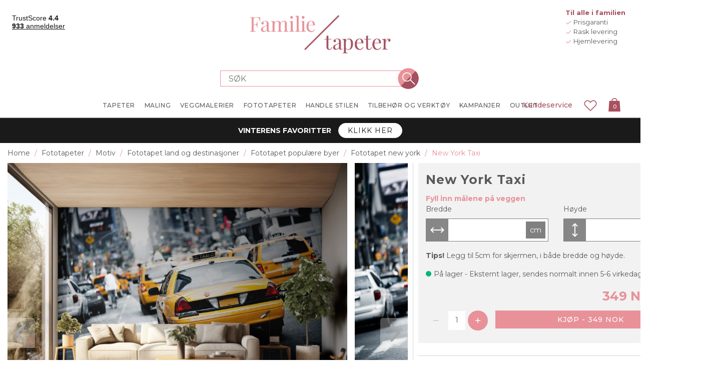

--- FILE ---
content_type: text/javascript; charset=UTF-8
request_url: https://www.familietapeter.no/Themes/Unistore/Content/js/producttemplate.photowallpaper.js?v=odH6IQcRQJt3JY7ktHEDnnu9lZE
body_size: 420275
content:
!function(){function n(r){var f=t[r],u;return void 0!==f?f.exports:(u=t[r]={id:r,loaded:!1,exports:{}},i[r].call(u.exports,u,u.exports,n),u.loaded=!0,u.exports)}var i={1150:function(n){!function(t,i){function v(n){return(b=b||new XMLSerializer).serializeToString(n)}function it(n,t){var y,h,u,l,a=d+tt++,w=/url\("?#([a-zA-Z][\w:.-]*)"?\)/g,c=n.querySelectorAll("[id]"),f=t?[]:r,b={},e=[],k=!1,p,o,v,g,i;if(c.length){for(u=0;u<c.length;u++)(h=c[u].localName)in nt&&(b[h]=1);for(h in b)(nt[h]||[h]).forEach(function(n){e.indexOf(n)<0&&e.push(n)});for(e.length&&e.push(s),g=n.getElementsByTagName("*"),i=n,u=-1;i!=r;){if(i.localName==s)(v=(o=i.textContent)&&o.replace(w,function(n,t){return f&&(f[t]=1),"url(#"+t+a+")"}))!==o&&(i.textContent=v);else if(i.hasAttributes()){for(l=0;l<e.length;l++)p=e[l],(v=(o=i.getAttribute(p))&&o.replace(w,function(n,t){return f&&(f[t]=1),"url(#"+t+a+")"}))!==o&&i.setAttribute(p,v);["xlink:href","href"].forEach(function(n){var t=i.getAttribute(n);/^\s*#/.test(t)&&(t=t.trim(),i.setAttribute(n,t+a),f&&(f[t.substring(1)]=1))})}i=g[++u]}for(u=0;u<c.length;u++)y=c[u],f&&!f[y.id]||(y.id+=a,k=!0)}return k}function rt(n,t,r,f){var e,o,s,c;t?(t.setAttribute("data-inject-url",r),e=n.parentNode,e&&(f.copyAttributes&&function(n,t){for(var c,u,o,e,r,s=n.attributes,f=0;f<s.length;f++)(u=(c=s[f]).name,-1==ht.indexOf(u))&&((o=c.value,u==h)?(r=t.firstElementChild,r&&r.localName.toLowerCase()==h?e=r:(e=i.createElementNS("http://www.w3.org/2000/svg",h),t.insertBefore(e,r)),e.textContent=o):t.setAttribute(u,o))}(n,t),o=f.beforeInject,s=o&&o(n,t)||t,e.replaceChild(s,n),n.__svgInject=1,u(n),c=f.afterInject,c&&c(n,s))):w(n,f)}function y(){for(var n,t,r={},u=arguments,i=0;i<u.length;i++){n=u[i];for(t in n)n.hasOwnProperty(t)&&(r[t]=n[t])}return r}function e(n,t){var u,f;if(t){try{u=function(n){return(k=k||new DOMParser).parseFromString(n,"text/xml")}(n)}catch(n){return r}return u.getElementsByTagName("parsererror").length?r:u.documentElement}return f=i.createElement("div"),f.innerHTML=n,f.firstElementChild}function u(n){n.removeAttribute("onload")}function ut(n){console.error("SVGInject: "+n)}function p(n,t,i){n.__svgInject=2;i.onFail?i.onFail(n,t):ut(t)}function w(n,t){u(n);p(n,l,t)}function ft(n,t){u(n);p(n,"SVG_NOT_SUPPORTED",t)}function o(n,t){p(n,c,t)}function et(n){n.onload=r;n.onerror=r}function ot(){ut("no img element")}var b,k,s="style",h="title",f="undefined",r=null,d="--inject-",st=new RegExp("--inject-\\d+","g"),c="LOAD_FAIL",l="SVG_INVALID",ht=["src","alt","onload","onerror"],g=i.createElement("a"),a=typeof SVGRect!=f,ct={useCache:!0,copyAttributes:!0,makeIdsUnique:!0},nt={clipPath:["clip-path"],"color-profile":r,cursor:r,filter:r,linearGradient:["fill","stroke"],marker:["marker","marker-end","marker-mid","marker-start"],mask:r,pattern:["fill","stroke"],radialGradient:["fill","stroke"]},tt=1,lt=function n(h,p){function k(n,t){t=y(b,t);var i=function(i){var e=function(){var n=t.onAllFinish;n&&n();i&&i()},o,r,s,u;if(n&&typeof n.length!=f)if(o=0,r=n.length,0==r)e();else for(s=function(){++o==r&&e()},u=0;u<r;u++)ut(n[u],t,s);else ut(n,t,e)};return typeof Promise==f?i():new Promise(i)}function ut(n,t,i){var h,p,y,b,s,ct,at;if(n)if(h=n.__svgInject,h)Array.isArray(h)?h.push(i):i();else{if(et(n),!a)return ft(n,t),void i();if(p=t.beforeLoad,y=p&&p(n)||n.getAttribute("src"),!y)return""===y&&o(n,t),void i();b=[];n.__svgInject=b;var k=function(){i();b.forEach(function(n){n()})},u=(at=y,g.href=at,g.href),ut=t.useCache,lt=t.makeIdsUnique,ht=function(n){ut&&(nt[u].forEach(function(t){t(n)}),nt[u]=n)};if(ut){if(ct=function(i){if(i===c)o(n,t);else if(i===l)w(n,t);else{var f,s=i[0],h=i[1],a=i[2];lt&&(s===r?(s=it(f=e(h,!1),!1),i[0]=s,i[2]=s&&v(f)):s&&(h=function(n){return n.replace(st,d+tt++)}(a)));f=f||e(h,!1);rt(n,f,u,t)}k()},typeof(s=nt[u])!=f)return void(s.isCallbackQueue?s.push(ct):ct(s));(s=[]).isCallbackQueue=!0;nt[u]=s}!function(n,t,i){if(n){var r=new XMLHttpRequest;r.onreadystatechange=function(){if(4==r.readyState){var n=r.status;200==n?t(r.responseXML,r.responseText.trim()):(n>=400||0==n)&&i()}};r.open("GET",n,!0);r.send()}}(u,function(i,f){var o=i instanceof Document?i.documentElement:e(f,!0),a=t.afterLoad,s,c,h,y;a&&(s=a(o,f)||o,s&&(c="string"==typeof s,f=c?s:v(o),o=c?e(s,!0):s));o instanceof SVGElement?(h=r,(lt&&(h=it(o,!1)),ut)&&(y=h&&v(o),ht([h,f,y])),rt(n,o,u,t)):(w(n,t),ht(l));k()},function(){o(n,t);ht(c);k()})}else ot()}var b=y(ct,p),nt={};return a&&function(n){var r=i.getElementsByTagName("head")[0],t;r&&(t=i.createElement(s),t.type="text/css",t.appendChild(i.createTextNode(n)),r.appendChild(t))}('img[onload^="'+h+'("]{visibility:hidden;}'),k.setOptions=function(n){b=y(b,n)},k.create=n,k.err=function(n,t){n?2!=n.__svgInject&&(et(n),a?(u(n),o(n,b)):ft(n,b),t&&(u(n),n.src=t)):ot()},t[h]=k,k}("SVGInject");"object"==typeof n.exports&&(n.exports=lt)}(window,document)},7338:function(n){n.exports=function(){"use strict";function n(n){function ht(){var n=t.parentNode;n&&n.removeChild(t)}function w(){c&&window.clearTimeout(c)}function ct(){t.parentNode||f.body.appendChild(t)}function h(){return!!t.parentNode}function o(){l++;i=[];s="";u=void 0;ht()}function lt(){function o(){var n=f.documentElement,s=n.clientTop||f.body.clientTop||0,h=n.clientLeft||f.body.clientLeft||0,c=window.pageYOffset||n.scrollTop,l=window.pageXOffset||n.scrollLeft,t=(i=r.getBoundingClientRect()).top+r.offsetHeight+c-s,o=i.left+l-h;e.top=t+"px";e.left=o+"px";(u=window.innerHeight-(i.top+r.offsetHeight))<0&&(u=0);e.top=t+"px";e.bottom="";e.left=o+"px";e.maxHeight=u+"px"}if(h()){e.height="auto";e.width=r.offsetWidth+"px";var i,u=0;o();o();n.customize&&i&&n.customize(r,i,t,u)}}function a(){for(var c,l,e,a,h;t.firstChild;)t.removeChild(t.firstChild);if(c=function(n){var t=f.createElement("div");return t.textContent=n.label||"",t},n.render&&(c=n.render),l=function(n){var t=f.createElement("div");return t.textContent=n,t},n.renderGroup&&(l=n.renderGroup),e=f.createDocumentFragment(),a="#9?$",i.forEach(function(t){var f,i;t.group&&t.group!==a&&(a=t.group,f=l(t.group,s),f&&(f.className+=" group",e.appendChild(f)));i=c(t,s);i&&(i.addEventListener("click",function(i){n.onSelect(t,r);o();i.preventDefault();i.stopPropagation()}),t===u&&(i.className+=" selected"),e.appendChild(i))}),t.appendChild(e),i.length<1){if(!n.emptyMsg)return void o();h=f.createElement("div");h.className="empty";h.textContent=n.emptyMsg;t.appendChild(h)}ct();lt();at()}function b(){h()&&a()}function k(){b()}function d(n){n.target!==t?b():n.preventDefault()}function g(t){for(var i=t.which||t.keyCode||0,r=0,u=n.keysToIgnore||[38,13,27,39,37,16,17,18,20,91,9];r<u.length;r++)if(i===u[r])return;i>=112&&i<=123&&!n.keysToIgnore||40===i&&h()||it(0)}function at(){var f=t.getElementsByClassName("selected"),n,i,r,u;f.length>0&&(n=f[0],i=n.previousElementSibling,(i&&-1!==i.className.indexOf("group")&&!i.previousElementSibling&&(n=i),n.offsetTop<t.scrollTop)?t.scrollTop=n.offsetTop:(r=n.offsetTop+n.offsetHeight,u=t.scrollTop+t.offsetHeight,r>u&&(t.scrollTop+=r-u)))}function vt(){if(i.length<1)u=void 0;else if(u===i[0])u=i[i.length-1];else for(var n=i.length-1;n>0;n--)if(u===i[n]||1===n){u=i[n-1];break}}function yt(){if(i.length<1&&(u=void 0),u&&u!==i[i.length-1]){for(var n=0;n<i.length-1;n++)if(u===i[n]){u=i[n+1];break}}else u=i[0]}function nt(t){var f=t.which||t.keyCode||0,e;if(38===f||40===f||27===f){if(e=h(),27===f)o();else{if(!e||i.length<1)return;38===f?vt():yt();a()}return t.preventDefault(),void(e&&t.stopPropagation())}13===f&&(u&&(n.onSelect(u,r),o()),et&&t.preventDefault())}function tt(){st&&it(1)}function it(t){var e=++l,f=r.value,h=r.selectionStart||0;f.length>=p||1===t?(w(),c=window.setTimeout(function(){n.fetch(f,function(n){l===e&&n&&(s=f,u=(i=n).length<1||ot?void 0:i[0],a())},t,h)},0===t?ft:0)):o()}function rt(){setTimeout(function(){f.activeElement!==r&&o()},200)}function pt(){r.removeEventListener("focus",tt);r.removeEventListener("keydown",nt);r.removeEventListener(y,g);r.removeEventListener("blur",rt);window.removeEventListener("resize",k);f.removeEventListener("scroll",d,!0);w();o()}var u,c,f=document,t=n.container||f.createElement("div"),e=t.style,v=navigator.userAgent,ut=~v.indexOf("Firefox")&&~v.indexOf("Mobile"),ft=n.debounceWaitMs||0,et=n.preventSubmit||!1,ot=n.disableAutoSelect||!1,y=ut?"input":"keyup",i=[],s="",p=2,st=n.showOnFocus,l=0,r;if(void 0!==n.minLength&&(p=n.minLength),!n.input)throw new Error("input undefined");return r=n.input,t.className="autocomplete "+(n.className||""),e.position="absolute",t.addEventListener("mousedown",function(n){n.stopPropagation();n.preventDefault()}),t.addEventListener("focus",function(){return r.focus()}),r.addEventListener("keydown",nt),r.addEventListener(y,g),r.addEventListener("blur",rt),r.addEventListener("focus",tt),window.addEventListener("resize",k),f.addEventListener("scroll",d,!0),{destroy:pt}}return n}()},5589:function(n,t,i){"use strict";i.d(t,{Z:function(){return s}});var u=i(5861),e=i(4687),r=i.n(e),o=(i(7424),i(1607)),f=function(){o("#modalProductInformation").modal("show")},s={getLocalizedString:function(n,t){return u.Z(r().mark(function i(){var u,f;return r().wrap(function(i){for(;;)switch(i.prev=i.next){case 0:return u="api/localizations/".concat(encodeURIComponent(n)),t&&(u+="?args=".concat(t.join("&"))),i.next=4,fetch(u);case 4:return f=i.sent,i.abrupt("return",f.text());case 6:case"end":return i.stop()}},i)}))()},getLocalizedList:function(n){return u.Z(r().mark(function t(){var i;return r().wrap(function(t){for(;;)switch(t.prev=t.next){case 0:return t.next=3,fetch("api/localizations/list",{method:"post",body:JSON.stringify(n),headers:{"Content-Type":"application/json; charset=utf-8"}});case 3:return i=t.sent,t.abrupt("return",i.text());case 5:case"end":return t.stop()}},t)}))()},getFormattedPrice:function(n){return u.Z(r().mark(function t(){var i;return r().wrap(function(t){for(;;)switch(t.prev=t.next){case 0:return t.next=2,fetch("api/prices/format/".concat(encodeURIComponent(n)));case 2:return i=t.sent,t.abrupt("return",i.text());case 4:case"end":return t.stop()}},t)}))()},getMonthlyAmount:function(n){return u.Z(r().mark(function t(){var i;return r().wrap(function(t){for(;;)switch(t.prev=t.next){case 0:return t.next=2,fetch("api/klarna-on-site-messaging/get-formatted-monthly-amount/".concat(encodeURIComponent(n)));case 2:return i=t.sent,t.abrupt("return",i.text());case 4:case"end":return t.stop()}},t)}))()},getProductInformation:function(n){return u.Z(r().mark(function t(){var i;return r().wrap(function(t){for(;;)switch(t.prev=t.next){case 0:return t.next=2,fetch("api/klarna-on-site-messaging/get-product-information/".concat(encodeURIComponent(n)));case 2:return i=t.sent,t.abrupt("return",i.text());case 4:case"end":return t.stop()}},t)}))()},getModalInformation:function(n){return u.Z(r().mark(function t(){var i;return r().wrap(function(t){for(;;)switch(t.prev=t.next){case 0:return t.next=2,fetch("api/klarna-on-site-messaging/get-modal-information/".concat(encodeURIComponent(n)));case 2:return i=t.sent,t.abrupt("return",i.text());case 4:case"end":return t.stop()}},t)}))()},checkKlarnaOnSiteMessagingVisibility:function(){return u.Z(r().mark(function n(){var t;return r().wrap(function(n){for(;;)switch(n.prev=n.next){case 0:return n.next=2,fetch("api/klarna-on-site-messaging/check-visibility");case 2:return t=n.sent,n.abrupt("return",t.json());case 4:case"end":return n.stop()}},n)}))()},getPhotoWallpaper:function(n){return u.Z(r().mark(function t(){var i;return r().wrap(function(t){for(;;)switch(t.prev=t.next){case 0:return t.next=2,fetch("api/photowallpaper/".concat(n));case 2:return i=t.sent,t.abrupt("return",i.json());case 4:case"end":return t.stop()}},t)}))()},showProductInformationModal:function(n,t){var r=document.querySelector("#modalProductInformation"),u,i,e,o,s,h;r.querySelector(".modal-title").textContent=n.Name;u=r.querySelector(".button-group").outerHTML;r.querySelectorAll(".product-item").forEach(function(n){n.remove()});s=r.querySelector(".modal-body");h=(i=n,e=u,'\n        <div class="product-item">\n          <figure class="product-image">\n            <img src="'.concat(t,'" itemprop="image">\n          <\/figure>\n          <div class="product-information">\n            <h3 class="product-name">').concat(i.Name,"<\/h3>\n            ").concat(i.SpecificationAttributeModels?(o=i.SpecificationAttributeModels,'\n      <ul class="specification-attribute-list">\n        '.concat(o.reduce(function(n,t){return"".concat(n,'<li class="specification-attribute-item">\n                            <label>').concat(t.SpecificationAttributeName,":<\/label>\n                            <span>").concat(t.ValueRaw,"<\/span>\n                        <\/li>")},""),"\n      <\/ul>\n      ")):"","\n            ").concat(i.ShortDescription?'<div class="short-description">'.concat(i.ShortDescription,"<\/div>"):"","\n            ").concat(i.FullDescription?'<div class="description">'.concat(i.FullDescription,"<\/div>"):"","\n            ").concat(i.LowestPrice&&i.LowestPriceDescription?'<div class="lowest-price-description" style="margin-top: 15px; margin-bottom: 15px;">'.concat(i.LowestPriceDescription,": ").concat(i.LowestPrice,"<\/div>"):"","\n          <\/div>\n          ").concat(e,"\n        <\/div>"));s.innerHTML=h;f()},getTopicById:function(n){return u.Z(r().mark(function t(){var i;return r().wrap(function(t){for(;;)switch(t.prev=t.next){case 0:return t.next=2,fetch("api/get-topic-by-system-name?systemName=".concat(n));case 2:return i=t.sent,t.abrupt("return",i.json());case 4:case"end":return t.stop()}},t)}))()},showTopicModal:function(n){var t=this;return u.Z(r().mark(function i(){var o,e,u,s;return r().wrap(function(i){for(;;)switch(i.prev=i.next){case 0:return o=function(n,t){return"\n        <div class='topic'>\n          <div class='topic-content'>".concat(n,"<\/div>\n          ").concat(t,"\n        <\/div>\n      ")},i.next=3,t.getTopicById(n);case 3:e=i.sent;u=document.querySelector("#modalProductInformation");u.querySelector(".modal-title").textContent=e.Title;s=u.querySelector(".button-group").outerHTML;u.querySelector(".modal-body").innerHTML=o(e.Body,s);f();case 11:case"end":return i.stop()}},i)}))()}}},5511:function(n,t,i){n.exports=function(n,t){"use strict";function s(n){return n&&"object"==typeof n&&"default"in n?n:{"default":n}}function h(n,t){for(var i,r=0;r<t.length;r++)i=t[r],i.enumerable=i.enumerable||!1,i.configurable=!0,"value"in i&&(i.writable=!0),Object.defineProperty(n,i.key,i)}function c(n,t,i){return t&&h(n.prototype,t),i&&h(n,i),Object.defineProperty(n,"prototype",{writable:!1}),n}var i=s(n),e=s(t),u="alert",l="4.6.2",f="bs.alert",o="."+f,a=i.default.fn[u],v="alert",y="fade",p="show",w="close"+o,b="closed"+o,k="click"+o+".data-api",r=function(){function n(n){this._element=n}var t=n.prototype;return t.close=function(n){var t=this._element;n&&(t=this._getRootElement(n));this._triggerCloseEvent(t).isDefaultPrevented()||this._removeElement(t)},t.dispose=function(){i.default.removeData(this._element,f);this._element=null},t._getRootElement=function(n){var r=e.default.getSelectorFromElement(n),t=!1;return r&&(t=document.querySelector(r)),t||(t=i.default(n).closest("."+v)[0]),t},t._triggerCloseEvent=function(n){var t=i.default.Event(w);return i.default(n).trigger(t),t},t._removeElement=function(n){var r=this,t;(i.default(n).removeClass(p),i.default(n).hasClass(y))?(t=e.default.getTransitionDurationFromElement(n),i.default(n).one(e.default.TRANSITION_END,function(t){return r._destroyElement(n,t)}).emulateTransitionEnd(t)):this._destroyElement(n)},t._destroyElement=function(n){i.default(n).detach().trigger(b).remove()},n._jQueryInterface=function(t){return this.each(function(){var u=i.default(this),r=u.data(f);r||(r=new n(this),u.data(f,r));"close"===t&&r[t](this)})},n._handleDismiss=function(n){return function(t){t&&t.preventDefault();n.close(this)}},c(n,null,[{key:"VERSION",get:function(){return l}}]),n}();return i.default(document).on(k,'[data-dismiss="alert"]',r._handleDismiss(new r)),i.default.fn[u]=r._jQueryInterface,i.default.fn[u].Constructor=r,i.default.fn[u].noConflict=function(){return i.default.fn[u]=a,r._jQueryInterface},r}(i(1607),i(6801))},9872:function(n,t,i){n.exports=function(n,t,i){"use strict";function v(n){return n&&"object"==typeof n&&"default"in n?n:{"default":n}}function nt(n,t){for(var i,r=0;r<t.length;r++)i=t[r],i.enumerable=i.enumerable||!1,i.configurable=!0,"value"in i&&(i.writable=!0),Object.defineProperty(n,i.key,i)}function ot(n,t,i){return t&&nt(n.prototype,t),i&&nt(n,i),Object.defineProperty(n,"prototype",{writable:!1}),n}function s(){return s=Object.assign?Object.assign.bind():function(n){for(var i,r,t=1;t<arguments.length;t++){i=arguments[t];for(r in i)Object.prototype.hasOwnProperty.call(i,r)&&(n[r]=i[r])}return n},s.apply(this,arguments)}var r=v(n),g=v(t),y=v(i),o="dropdown",st="4.6.2",h="bs.dropdown",f="."+h,p=".data-api",ht=r.default.fn[o],c=27,tt=32,it=9,w=38,b=40,ct=3,lt=new RegExp(w+"|"+b+"|"+c),l="disabled",u="show",at="dropup",vt="dropright",yt="dropleft",rt="dropdown-menu-right",pt="position-static",ut="hide"+f,ft="hidden"+f,wt="show"+f,bt="shown"+f,kt="click"+f,k="click"+f+p,et="keydown"+f+p,dt="keyup"+f+p,a='[data-toggle="dropdown"]',d=".dropdown-menu",gt=".navbar-nav",ni=".dropdown-menu .dropdown-item:not(.disabled):not(:disabled)",ti="top-start",ii="top-end",ri="bottom-start",ui="bottom-end",fi="right-start",ei="left-start",oi={offset:0,flip:!0,boundary:"scrollParent",reference:"toggle",display:"dynamic",popperConfig:null},si={offset:"(number|string|function)",flip:"boolean",boundary:"(string|element)",reference:"(string|element)",display:"string",popperConfig:"(null|object)"},e=function(){function n(n,t){this._element=n;this._popper=null;this._config=this._getConfig(t);this._menu=this._getMenuElement();this._inNavbar=this._detectNavbar();this._addEventListeners()}var t=n.prototype;return t.toggle=function(){if(!this._element.disabled&&!r.default(this._element).hasClass(l)){var t=r.default(this._menu).hasClass(u);n._clearMenus();t||this.show(!0)}},t.show=function(t){var f;if(void 0===t&&(t=!1),!(this._element.disabled||r.default(this._element).hasClass(l)||r.default(this._menu).hasClass(u))){var e={relatedTarget:this._element},o=r.default.Event(wt,e),i=n._getParentFromElement(this._element);if(r.default(i).trigger(o),!o.isDefaultPrevented()){if(!this._inNavbar&&t){if(void 0===g.default)throw new TypeError("Bootstrap's dropdowns require Popper (https://popper.js.org)");f=this._element;"parent"===this._config.reference?f=i:y.default.isElement(this._config.reference)&&(f=this._config.reference,void 0!==this._config.reference.jquery&&(f=this._config.reference[0]));"scrollParent"!==this._config.boundary&&r.default(i).addClass(pt);this._popper=new g.default(f,this._menu,this._getPopperConfig())}"ontouchstart"in document.documentElement&&0===r.default(i).closest(gt).length&&r.default(document.body).children().on("mouseover",null,r.default.noop);this._element.focus();this._element.setAttribute("aria-expanded",!0);r.default(this._menu).toggleClass(u);r.default(i).toggleClass(u).trigger(r.default.Event(bt,e))}}},t.hide=function(){if(!this._element.disabled&&!r.default(this._element).hasClass(l)&&r.default(this._menu).hasClass(u)){var t={relatedTarget:this._element},i=r.default.Event(ut,t),f=n._getParentFromElement(this._element);r.default(f).trigger(i);i.isDefaultPrevented()||(this._popper&&this._popper.destroy(),r.default(this._menu).toggleClass(u),r.default(f).toggleClass(u).trigger(r.default.Event(ft,t)))}},t.dispose=function(){r.default.removeData(this._element,h);r.default(this._element).off(f);this._element=null;this._menu=null;null!==this._popper&&(this._popper.destroy(),this._popper=null)},t.update=function(){this._inNavbar=this._detectNavbar();null!==this._popper&&this._popper.scheduleUpdate()},t._addEventListeners=function(){var n=this;r.default(this._element).on(kt,function(t){t.preventDefault();t.stopPropagation();n.toggle()})},t._getConfig=function(n){return n=s({},this.constructor.Default,r.default(this._element).data(),n),y.default.typeCheckConfig(o,n,this.constructor.DefaultType),n},t._getMenuElement=function(){if(!this._menu){var t=n._getParentFromElement(this._element);t&&(this._menu=t.querySelector(d))}return this._menu},t._getPlacement=function(){var t=r.default(this._element.parentNode),n=ri;return t.hasClass(at)?n=r.default(this._menu).hasClass(rt)?ii:ti:t.hasClass(vt)?n=fi:t.hasClass(yt)?n=ei:r.default(this._menu).hasClass(rt)&&(n=ui),n},t._detectNavbar=function(){return r.default(this._element).closest(".navbar").length>0},t._getOffset=function(){var t=this,n={};return"function"==typeof this._config.offset?n.fn=function(n){return n.offsets=s({},n.offsets,t._config.offset(n.offsets,t._element)),n}:n.offset=this._config.offset,n},t._getPopperConfig=function(){var n={placement:this._getPlacement(),modifiers:{offset:this._getOffset(),flip:{enabled:this._config.flip},preventOverflow:{boundariesElement:this._config.boundary}}};return"static"===this._config.display&&(n.modifiers.applyStyle={enabled:!1}),s({},n,this._config.popperConfig)},n._jQueryInterface=function(t){return this.each(function(){var i=r.default(this).data(h);if(i||(i=new n(this,"object"==typeof t?t:null),r.default(this).data(h,i)),"string"==typeof t){if(void 0===i[t])throw new TypeError('No method named "'+t+'"');i[t]()}})},n._clearMenus=function(t){var l,c;if(!t||t.which!==ct&&("keyup"!==t.type||t.which===it))for(var f=[].slice.call(document.querySelectorAll(a)),i=0,v=f.length;i<v;i++){var e=n._getParentFromElement(f[i]),o=r.default(f[i]).data(h),s={relatedTarget:f[i]};(t&&"click"===t.type&&(s.clickEvent=t),o)&&(l=o._menu,!r.default(e).hasClass(u)||t&&("click"===t.type&&/input|textarea/i.test(t.target.tagName)||"keyup"===t.type&&t.which===it)&&r.default.contains(e,t.target)||(c=r.default.Event(ut,s),r.default(e).trigger(c),c.isDefaultPrevented()||("ontouchstart"in document.documentElement&&r.default(document.body).children().off("mouseover",null,r.default.noop),f[i].setAttribute("aria-expanded","false"),o._popper&&o._popper.destroy(),r.default(l).removeClass(u),r.default(e).removeClass(u).trigger(r.default.Event(ft,s)))))}},n._getParentFromElement=function(n){var t,i=y.default.getSelectorFromElement(n);return i&&(t=document.querySelector(i)),t||n.parentNode},n._dataApiKeydownHandler=function(t){var e,o,f,i;if(!(/input|textarea/i.test(t.target.tagName)?t.which===tt||t.which!==c&&(t.which!==b&&t.which!==w||r.default(t.target).closest(d).length):!lt.test(t.which))&&!this.disabled&&!r.default(this).hasClass(l)&&(e=n._getParentFromElement(this),o=r.default(e).hasClass(u),o||t.which!==c)){if(t.preventDefault(),t.stopPropagation(),!o||t.which===c||t.which===tt)return t.which===c&&r.default(e.querySelector(a)).trigger("focus"),void r.default(this).trigger("click");f=[].slice.call(e.querySelectorAll(ni)).filter(function(n){return r.default(n).is(":visible")});0!==f.length&&(i=f.indexOf(t.target),t.which===w&&i>0&&i--,t.which===b&&i<f.length-1&&i++,i<0&&(i=0),f[i].focus())}},ot(n,null,[{key:"VERSION",get:function(){return st}},{key:"Default",get:function(){return oi}},{key:"DefaultType",get:function(){return si}}]),n}();return r.default(document).on(et,a,e._dataApiKeydownHandler).on(et,d,e._dataApiKeydownHandler).on(k+" "+dt,e._clearMenus).on(k,a,function(n){n.preventDefault();n.stopPropagation();e._jQueryInterface.call(r.default(this),"toggle")}).on(k,".dropdown form",function(n){n.stopPropagation()}),r.default.fn[o]=e._jQueryInterface,r.default.fn[o].Constructor=e,r.default.fn[o].noConflict=function(){return r.default.fn[o]=ht,e._jQueryInterface},e}(i(1607),i(8981),i(6801))},7424:function(n,t,i){n.exports=function(n,t){"use strict";function y(n){return n&&"object"==typeof n&&"default"in n?n:{"default":n}}function p(n,t){for(var i,r=0;r<t.length;r++)i=t[r],i.enumerable=i.enumerable||!1,i.configurable=!0,"value"in i&&(i.writable=!0),Object.defineProperty(n,i.key,i)}function ft(n,t,i){return t&&p(n.prototype,t),i&&p(n,i),Object.defineProperty(n,"prototype",{writable:!1}),n}function o(){return o=Object.assign?Object.assign.bind():function(n){for(var i,r,t=1;t<arguments.length;t++){i=arguments[t];for(r in i)Object.prototype.hasOwnProperty.call(i,r)&&(n[r]=i[r])}return n},o.apply(this,arguments)}var i=y(n),r=y(t),f="modal",et="4.6.2",s="bs.modal",u="."+s,ot=i.default.fn[f],w=27,st="modal-dialog-scrollable",ht="modal-scrollbar-measure",ct="modal-backdrop",b="modal-open",e="fade",c="show",k="modal-static",lt="hide"+u,at="hidePrevented"+u,d="hidden"+u,g="show"+u,vt="shown"+u,l="focusin"+u,nt="resize"+u,a="click.dismiss"+u,tt="keydown.dismiss"+u,yt="mouseup.dismiss"+u,it="mousedown.dismiss"+u,pt="click"+u+".data-api",wt=".modal-dialog",bt=".modal-body",kt='[data-dismiss="modal"]',rt=".fixed-top, .fixed-bottom, .is-fixed, .sticky-top",ut=".sticky-top",v={backdrop:!0,keyboard:!0,focus:!0,show:!0},dt={backdrop:"(boolean|string)",keyboard:"boolean",focus:"boolean",show:"boolean"},h=function(){function t(n,t){this._config=this._getConfig(t);this._element=n;this._dialog=n.querySelector(wt);this._backdrop=null;this._isShown=!1;this._isBodyOverflowing=!1;this._ignoreBackdropClick=!1;this._isTransitioning=!1;this._scrollbarWidth=0}var n=t.prototype;return n.toggle=function(n){return this._isShown?this.hide():this.show(n)},n.show=function(n){var t=this,r;this._isShown||this._isTransitioning||(r=i.default.Event(g,{relatedTarget:n}),i.default(this._element).trigger(r),r.isDefaultPrevented()||(this._isShown=!0,i.default(this._element).hasClass(e)&&(this._isTransitioning=!0),this._checkScrollbar(),this._setScrollbar(),this._adjustDialog(),this._setEscapeEvent(),this._setResizeEvent(),i.default(this._element).on(a,kt,function(n){return t.hide(n)}),i.default(this._dialog).on(it,function(){i.default(t._element).one(yt,function(n){i.default(n.target).is(t._element)&&(t._ignoreBackdropClick=!0)})}),this._showBackdrop(function(){return t._showElement(n)})))},n.hide=function(n){var o=this,t,u,f;(n&&n.preventDefault(),this._isShown&&!this._isTransitioning)&&(t=i.default.Event(lt),(i.default(this._element).trigger(t),this._isShown&&!t.isDefaultPrevented())&&(this._isShown=!1,u=i.default(this._element).hasClass(e),(u&&(this._isTransitioning=!0),this._setEscapeEvent(),this._setResizeEvent(),i.default(document).off(l),i.default(this._element).removeClass(c),i.default(this._element).off(a),i.default(this._dialog).off(it),u)?(f=r.default.getTransitionDurationFromElement(this._element),i.default(this._element).one(r.default.TRANSITION_END,function(n){return o._hideModal(n)}).emulateTransitionEnd(f)):this._hideModal()))},n.dispose=function(){[window,this._element,this._dialog].forEach(function(n){return i.default(n).off(u)});i.default(document).off(l);i.default.removeData(this._element,s);this._config=null;this._element=null;this._dialog=null;this._backdrop=null;this._isShown=null;this._isBodyOverflowing=null;this._ignoreBackdropClick=null;this._isTransitioning=null;this._scrollbarWidth=null},n.handleUpdate=function(){this._adjustDialog()},n._getConfig=function(n){return n=o({},v,n),r.default.typeCheckConfig(f,n,dt),n},n._triggerBackdropTransition=function(){var n=this,f=i.default.Event(at),t,u;(i.default(this._element).trigger(f),f.isDefaultPrevented())||(t=this._element.scrollHeight>document.documentElement.clientHeight,t||(this._element.style.overflowY="hidden"),this._element.classList.add(k),u=r.default.getTransitionDurationFromElement(this._dialog),i.default(this._element).off(r.default.TRANSITION_END),i.default(this._element).one(r.default.TRANSITION_END,function(){n._element.classList.remove(k);t||i.default(n._element).one(r.default.TRANSITION_END,function(){n._element.style.overflowY=""}).emulateTransitionEnd(n._element,u)}).emulateTransitionEnd(u),this._element.focus())},n._showElement=function(n){var t=this,f=i.default(this._element).hasClass(e),o=this._dialog?this._dialog.querySelector(bt):null,s,u,h;this._element.parentNode&&this._element.parentNode.nodeType===Node.ELEMENT_NODE||document.body.appendChild(this._element);this._element.style.display="block";this._element.removeAttribute("aria-hidden");this._element.setAttribute("aria-modal",!0);this._element.setAttribute("role","dialog");i.default(this._dialog).hasClass(st)&&o?o.scrollTop=0:this._element.scrollTop=0;f&&r.default.reflow(this._element);i.default(this._element).addClass(c);this._config.focus&&this._enforceFocus();s=i.default.Event(vt,{relatedTarget:n});u=function(){t._config.focus&&t._element.focus();t._isTransitioning=!1;i.default(t._element).trigger(s)};f?(h=r.default.getTransitionDurationFromElement(this._dialog),i.default(this._dialog).one(r.default.TRANSITION_END,u).emulateTransitionEnd(h)):u()},n._enforceFocus=function(){var n=this;i.default(document).off(l).on(l,function(t){document!==t.target&&n._element!==t.target&&0===i.default(n._element).has(t.target).length&&n._element.focus()})},n._setEscapeEvent=function(){var n=this;this._isShown?i.default(this._element).on(tt,function(t){n._config.keyboard&&t.which===w?(t.preventDefault(),n.hide()):n._config.keyboard||t.which!==w||n._triggerBackdropTransition()}):this._isShown||i.default(this._element).off(tt)},n._setResizeEvent=function(){var n=this;this._isShown?i.default(window).on(nt,function(t){return n.handleUpdate(t)}):i.default(window).off(nt)},n._hideModal=function(){var n=this;this._element.style.display="none";this._element.setAttribute("aria-hidden",!0);this._element.removeAttribute("aria-modal");this._element.removeAttribute("role");this._isTransitioning=!1;this._showBackdrop(function(){i.default(document.body).removeClass(b);n._resetAdjustments();n._resetScrollbar();i.default(n._element).trigger(d)})},n._removeBackdrop=function(){this._backdrop&&(i.default(this._backdrop).remove(),this._backdrop=null)},n._showBackdrop=function(n){var t=this,u=i.default(this._element).hasClass(e)?e:"",o,f,s;if(this._isShown&&this._config.backdrop){if(this._backdrop=document.createElement("div"),this._backdrop.className=ct,u&&this._backdrop.classList.add(u),i.default(this._backdrop).appendTo(document.body),i.default(this._element).on(a,function(n){t._ignoreBackdropClick?t._ignoreBackdropClick=!1:n.target===n.currentTarget&&("static"===t._config.backdrop?t._triggerBackdropTransition():t.hide())}),u&&r.default.reflow(this._backdrop),i.default(this._backdrop).addClass(c),!n)return;if(!u)return void n();o=r.default.getTransitionDurationFromElement(this._backdrop);i.default(this._backdrop).one(r.default.TRANSITION_END,n).emulateTransitionEnd(o)}else!this._isShown&&this._backdrop?(i.default(this._backdrop).removeClass(c),f=function(){t._removeBackdrop();n&&n()},i.default(this._element).hasClass(e)?(s=r.default.getTransitionDurationFromElement(this._backdrop),i.default(this._backdrop).one(r.default.TRANSITION_END,f).emulateTransitionEnd(s)):f()):n&&n()},n._adjustDialog=function(){var n=this._element.scrollHeight>document.documentElement.clientHeight;!this._isBodyOverflowing&&n&&(this._element.style.paddingLeft=this._scrollbarWidth+"px");this._isBodyOverflowing&&!n&&(this._element.style.paddingRight=this._scrollbarWidth+"px")},n._resetAdjustments=function(){this._element.style.paddingLeft="";this._element.style.paddingRight=""},n._checkScrollbar=function(){var n=document.body.getBoundingClientRect();this._isBodyOverflowing=Math.round(n.left+n.right)<window.innerWidth;this._scrollbarWidth=this._getScrollbarWidth()},n._setScrollbar=function(){var n=this,t,r,u,f;this._isBodyOverflowing&&(t=[].slice.call(document.querySelectorAll(rt)),r=[].slice.call(document.querySelectorAll(ut)),i.default(t).each(function(t,r){var u=r.style.paddingRight,f=i.default(r).css("padding-right");i.default(r).data("padding-right",u).css("padding-right",parseFloat(f)+n._scrollbarWidth+"px")}),i.default(r).each(function(t,r){var u=r.style.marginRight,f=i.default(r).css("margin-right");i.default(r).data("margin-right",u).css("margin-right",parseFloat(f)-n._scrollbarWidth+"px")}),u=document.body.style.paddingRight,f=i.default(document.body).css("padding-right"),i.default(document.body).data("padding-right",u).css("padding-right",parseFloat(f)+this._scrollbarWidth+"px"));i.default(document.body).addClass(b)},n._resetScrollbar=function(){var r=[].slice.call(document.querySelectorAll(rt)),n,t;i.default(r).each(function(n,t){var r=i.default(t).data("padding-right");i.default(t).removeData("padding-right");t.style.paddingRight=r||""});n=[].slice.call(document.querySelectorAll(""+ut));i.default(n).each(function(n,t){var r=i.default(t).data("margin-right");void 0!==r&&i.default(t).css("margin-right",r).removeData("margin-right")});t=i.default(document.body).data("padding-right");i.default(document.body).removeData("padding-right");document.body.style.paddingRight=t||""},n._getScrollbarWidth=function(){var n=document.createElement("div"),t;return n.className=ht,document.body.appendChild(n),t=n.getBoundingClientRect().width-n.clientWidth,document.body.removeChild(n),t},t._jQueryInterface=function(n,r){return this.each(function(){var u=i.default(this).data(s),f=o({},v,i.default(this).data(),"object"==typeof n&&n?n:{});if(u||(u=new t(this,f),i.default(this).data(s,u)),"string"==typeof n){if(void 0===u[n])throw new TypeError('No method named "'+n+'"');u[n](r)}else f.show&&u.show(r)})},ft(t,null,[{key:"VERSION",get:function(){return et}},{key:"Default",get:function(){return v}}]),t}();return i.default(document).on(pt,'[data-toggle="modal"]',function(n){var t,u=this,f=r.default.getSelectorFromElement(this),e,c;f&&(t=document.querySelector(f));e=i.default(t).data(s)?"toggle":o({},i.default(t).data(),i.default(this).data());"A"!==this.tagName&&"AREA"!==this.tagName||n.preventDefault();c=i.default(t).one(g,function(n){n.isDefaultPrevented()||c.one(d,function(){i.default(u).is(":visible")&&u.focus()})});h._jQueryInterface.call(i.default(t),e,this)}),i.default.fn[f]=h._jQueryInterface,i.default.fn[f].Constructor=h,i.default.fn[f].noConflict=function(){return i.default.fn[f]=ot,h._jQueryInterface},h}(i(1607),i(6801))},8471:function(n,t,i){n.exports=function(n,t){"use strict";function h(n){return n&&"object"==typeof n&&"default"in n?n:{"default":n}}function c(n,t){for(var i,r=0;r<t.length;r++)i=t[r],i.enumerable=i.enumerable||!1,i.configurable=!0,"value"in i&&(i.writable=!0),Object.defineProperty(n,i.key,i)}function p(n,t,i){return t&&c(n.prototype,t),i&&c(n,i),Object.defineProperty(n,"prototype",{writable:!1}),n}var i=h(n),o=h(t),r="tab",w="4.6.2",s="bs.tab",u="."+s,b=i.default.fn[r],k="dropdown-menu",f="active",d="disabled",l="fade",a="show",g="hide"+u,nt="hidden"+u,tt="show"+u,it="shown"+u,rt="click"+u+".data-api",ut=".dropdown",ft=".nav, .list-group",v=".active",y="> li > .active",et=".dropdown-toggle",ot="> .dropdown-menu .active",e=function(){function n(n){this._element=n}var t=n.prototype;return t.show=function(){var c=this,r,n,t,u,l,e,s,h;this._element.parentNode&&this._element.parentNode.nodeType===Node.ELEMENT_NODE&&i.default(this._element).hasClass(f)||i.default(this._element).hasClass(d)||this._element.hasAttribute("disabled")||(t=i.default(this._element).closest(ft)[0],u=o.default.getSelectorFromElement(this._element),t&&(l="UL"===t.nodeName||"OL"===t.nodeName?y:v,n=(n=i.default.makeArray(i.default(t).find(l)))[n.length-1]),e=i.default.Event(g,{relatedTarget:this._element}),s=i.default.Event(tt,{relatedTarget:n}),(n&&i.default(n).trigger(e),i.default(this._element).trigger(s),s.isDefaultPrevented()||e.isDefaultPrevented())||(u&&(r=document.querySelector(u)),this._activate(this._element,t),h=function(){var t=i.default.Event(nt,{relatedTarget:c._element}),r=i.default.Event(it,{relatedTarget:n});i.default(n).trigger(t);i.default(c._element).trigger(r)},r?this._activate(r,r.parentNode,h):h()))},t.dispose=function(){i.default.removeData(this._element,s);this._element=null},t._activate=function(n,t,r){var s=this,u=(!t||"UL"!==t.nodeName&&"OL"!==t.nodeName?i.default(t).children(v):i.default(t).find(y))[0],h=r&&u&&i.default(u).hasClass(l),f=function(){return s._transitionComplete(n,u,r)},e;u&&h?(e=o.default.getTransitionDurationFromElement(u),i.default(u).removeClass(a).one(o.default.TRANSITION_END,f).emulateTransitionEnd(e)):f()},t._transitionComplete=function(n,t,r){var e,u,s,h;t&&(i.default(t).removeClass(f),e=i.default(t.parentNode).find(ot)[0],e&&i.default(e).removeClass(f),"tab"===t.getAttribute("role")&&t.setAttribute("aria-selected",!1));i.default(n).addClass(f);"tab"===n.getAttribute("role")&&n.setAttribute("aria-selected",!0);o.default.reflow(n);n.classList.contains(l)&&n.classList.add(a);u=n.parentNode;(u&&"LI"===u.nodeName&&(u=u.parentNode),u&&i.default(u).hasClass(k))&&(s=i.default(n).closest(ut)[0],s&&(h=[].slice.call(s.querySelectorAll(et)),i.default(h).addClass(f)),n.setAttribute("aria-expanded",!0));r&&r()},n._jQueryInterface=function(t){return this.each(function(){var u=i.default(this),r=u.data(s);if(r||(r=new n(this),u.data(s,r)),"string"==typeof t){if(void 0===r[t])throw new TypeError('No method named "'+t+'"');r[t]()}})},p(n,null,[{key:"VERSION",get:function(){return w}}]),n}();return i.default(document).on(rt,'[data-toggle="tab"], [data-toggle="pill"], [data-toggle="list"]',function(n){n.preventDefault();e._jQueryInterface.call(i.default(this),"show")}),i.default.fn[r]=e._jQueryInterface,i.default.fn[r].Constructor=e,i.default.fn[r].noConflict=function(){return i.default.fn[r]=b,e._jQueryInterface},e}(i(1607),i(6801))},3824:function(n,t,i){n.exports=function(n,t,i){"use strict";function y(n){return n&&"object"==typeof n&&"default"in n?n:{"default":n}}function k(n,t){for(var i,r=0;r<t.length;r++)i=t[r],i.enumerable=i.enumerable||!1,i.configurable=!0,"value"in i&&(i.writable=!0),Object.defineProperty(n,i.key,i)}function nt(n,t,i){return t&&k(n.prototype,t),i&&k(n,i),Object.defineProperty(n,"prototype",{writable:!1}),n}function o(){return o=Object.assign?Object.assign.bind():function(n){for(var i,r,t=1;t<arguments.length;t++){i=arguments[t];for(r in i)Object.prototype.hasOwnProperty.call(i,r)&&(n[r]=i[r])}return n},o.apply(this,arguments)}function ut(n,t){var i=n.nodeName.toLowerCase();if(-1!==t.indexOf(i))return-1===tt.indexOf(i)||Boolean(it.test(n.nodeValue)||rt.test(n.nodeValue));for(var u=t.filter(function(n){return n instanceof RegExp}),r=0,f=u.length;r<f;r++)if(u[r].test(i))return!0;return!1}function d(n,t,i){if(0===n.length)return n;if(i&&"function"==typeof i)return i(n);for(var u=(new window.DOMParser).parseFromString(n,"text/html"),e=Object.keys(t),f=[].slice.call(u.body.querySelectorAll("*")),o=function(n){var i=f[n],o=i.nodeName.toLowerCase(),r,u;if(-1===e.indexOf(i.nodeName.toLowerCase()))return i.parentNode.removeChild(i),"continue";r=[].slice.call(i.attributes);u=[].concat(t["*"]||[],t[o]||[]);r.forEach(function(n){ut(n,u)||i.removeAttribute(n.nodeName)})},r=0,s=f.length;r<s;r++)o(r);return u.body.innerHTML}var r=y(n),b=y(t),f=y(i),tt=["background","cite","href","itemtype","longdesc","poster","src","xlink:href"],it=/^(?:(?:https?|mailto|ftp|tel|file|sms):|[^#&/:?]*(?:[#/?]|$))/i,rt=/^data:(?:image\/(?:bmp|gif|jpeg|jpg|png|tiff|webp)|video\/(?:mpeg|mp4|ogg|webm)|audio\/(?:mp3|oga|ogg|opus));base64,[\d+/a-z]+=*$/i,e="tooltip",ft="4.6.2",a="bs.tooltip",u="."+a,et=r.default.fn[e],g="bs-tooltip",ot=new RegExp("(^|\\s)"+g+"\\S+","g"),st=["sanitize","whiteList","sanitizeFn"],s="fade",h="show",c="show",p="out",ht=".tooltip-inner",ct=".arrow",l="hover",w="focus",lt="click",at="manual",vt={AUTO:"auto",TOP:"top",RIGHT:"right",BOTTOM:"bottom",LEFT:"left"},yt={animation:!0,template:'<div class="tooltip" role="tooltip"><div class="arrow"><\/div><div class="tooltip-inner"><\/div><\/div>',trigger:"hover focus",title:"",delay:0,html:!1,selector:!1,placement:"top",offset:0,container:!1,fallbackPlacement:"flip",boundary:"scrollParent",customClass:"",sanitize:!0,sanitizeFn:null,whiteList:{"*":["class","dir","id","lang","role",/^aria-[\w-]*$/i],a:["target","href","title","rel"],area:[],b:[],br:[],col:[],code:[],div:[],em:[],hr:[],h1:[],h2:[],h3:[],h4:[],h5:[],h6:[],i:[],img:["src","srcset","alt","title","width","height"],li:[],ol:[],p:[],pre:[],s:[],small:[],span:[],sub:[],sup:[],strong:[],u:[],ul:[]},popperConfig:null},pt={animation:"boolean",template:"string",title:"(string|element|function)",trigger:"string",delay:"(number|object)",html:"boolean",selector:"(string|boolean)",placement:"(string|function)",offset:"(number|string|function)",container:"(string|element|boolean)",fallbackPlacement:"(string|array)",boundary:"(string|element)",customClass:"(string|function)",sanitize:"boolean",sanitizeFn:"(null|function)",whiteList:"object",popperConfig:"(null|object)"},wt={HIDE:"hide"+u,HIDDEN:"hidden"+u,SHOW:"show"+u,SHOWN:"shown"+u,INSERTED:"inserted"+u,CLICK:"click"+u,FOCUSIN:"focusin"+u,FOCUSOUT:"focusout"+u,MOUSEENTER:"mouseenter"+u,MOUSELEAVE:"mouseleave"+u},v=function(){function t(n,t){if(void 0===b.default)throw new TypeError("Bootstrap's tooltips require Popper (https://popper.js.org)");this._isEnabled=!0;this._timeout=0;this._hoverState="";this._activeTrigger={};this._popper=null;this.element=n;this.config=this._getConfig(t);this.tip=null;this._setListeners()}var n=t.prototype;return n.enable=function(){this._isEnabled=!0},n.disable=function(){this._isEnabled=!1},n.toggleEnabled=function(){this._isEnabled=!this._isEnabled},n.toggle=function(n){if(this._isEnabled)if(n){var i=this.constructor.DATA_KEY,t=r.default(n.currentTarget).data(i);t||(t=new this.constructor(n.currentTarget,this._getDelegateConfig()),r.default(n.currentTarget).data(i,t));t._activeTrigger.click=!t._activeTrigger.click;t._isWithActiveTrigger()?t._enter(null,t):t._leave(null,t)}else{if(r.default(this.getTipElement()).hasClass(h))return void this._leave(null,this);this._enter(null,this)}},n.dispose=function(){clearTimeout(this._timeout);r.default.removeData(this.element,this.constructor.DATA_KEY);r.default(this.element).off(this.constructor.EVENT_KEY);r.default(this.element).closest(".modal").off("hide.bs.modal",this._hideModalHandler);this.tip&&r.default(this.tip).remove();this._isEnabled=null;this._timeout=null;this._hoverState=null;this._activeTrigger=null;this._popper&&this._popper.destroy();this._popper=null;this.element=null;this.config=null;this.tip=null},n.show=function(){var t=this,i,u,l,n,e,a,o,v,c,y;if("none"===r.default(this.element).css("display"))throw new Error("Please use show on visible elements");if(i=r.default.Event(this.constructor.Event.SHOW),this.isWithContent()&&this._isEnabled){if(r.default(this.element).trigger(i),u=f.default.findShadowRoot(this.element),l=r.default.contains(null!==u?u:this.element.ownerDocument.documentElement,this.element),i.isDefaultPrevented()||!l)return;n=this.getTipElement();e=f.default.getUID(this.constructor.NAME);n.setAttribute("id",e);this.element.setAttribute("aria-describedby",e);this.setContent();this.config.animation&&r.default(n).addClass(s);a="function"==typeof this.config.placement?this.config.placement.call(this,n,this.element):this.config.placement;o=this._getAttachment(a);this.addAttachmentClass(o);v=this._getContainer();r.default(n).data(this.constructor.DATA_KEY,this);r.default.contains(this.element.ownerDocument.documentElement,this.tip)||r.default(n).appendTo(v);r.default(this.element).trigger(this.constructor.Event.INSERTED);this._popper=new b.default(this.element,n,this._getPopperConfig(o));r.default(n).addClass(h);r.default(n).addClass(this.config.customClass);"ontouchstart"in document.documentElement&&r.default(document.body).children().on("mouseover",null,r.default.noop);c=function(){t.config.animation&&t._fixTransition();var n=t._hoverState;t._hoverState=null;r.default(t.element).trigger(t.constructor.Event.SHOWN);n===p&&t._leave(null,t)};r.default(this.tip).hasClass(s)?(y=f.default.getTransitionDurationFromElement(this.tip),r.default(this.tip).one(f.default.TRANSITION_END,c).emulateTransitionEnd(y)):c()}},n.hide=function(n){var t=this,i=this.getTipElement(),u=r.default.Event(this.constructor.Event.HIDE),e=function(){t._hoverState!==c&&i.parentNode&&i.parentNode.removeChild(i);t._cleanTipClass();t.element.removeAttribute("aria-describedby");r.default(t.element).trigger(t.constructor.Event.HIDDEN);null!==t._popper&&t._popper.destroy();n&&n()},o;(r.default(this.element).trigger(u),u.isDefaultPrevented())||((r.default(i).removeClass(h),"ontouchstart"in document.documentElement&&r.default(document.body).children().off("mouseover",null,r.default.noop),this._activeTrigger[lt]=!1,this._activeTrigger[w]=!1,this._activeTrigger[l]=!1,r.default(this.tip).hasClass(s))?(o=f.default.getTransitionDurationFromElement(i),r.default(i).one(f.default.TRANSITION_END,e).emulateTransitionEnd(o)):e(),this._hoverState="")},n.update=function(){null!==this._popper&&this._popper.scheduleUpdate()},n.isWithContent=function(){return Boolean(this.getTitle())},n.addAttachmentClass=function(n){r.default(this.getTipElement()).addClass(g+"-"+n)},n.getTipElement=function(){return this.tip=this.tip||r.default(this.config.template)[0],this.tip},n.setContent=function(){var n=this.getTipElement();this.setElementContent(r.default(n.querySelectorAll(ht)),this.getTitle());r.default(n).removeClass(s+" "+h)},n.setElementContent=function(n,t){"object"!=typeof t||!t.nodeType&&!t.jquery?this.config.html?(this.config.sanitize&&(t=d(t,this.config.whiteList,this.config.sanitizeFn)),n.html(t)):n.text(t):this.config.html?r.default(t).parent().is(n)||n.empty().append(t):n.text(r.default(t).text())},n.getTitle=function(){var n=this.element.getAttribute("data-original-title");return n||(n="function"==typeof this.config.title?this.config.title.call(this.element):this.config.title),n},n._getPopperConfig=function(n){var t=this;return o({},{placement:n,modifiers:{offset:this._getOffset(),flip:{behavior:this.config.fallbackPlacement},arrow:{element:ct},preventOverflow:{boundariesElement:this.config.boundary}},onCreate:function(n){n.originalPlacement!==n.placement&&t._handlePopperPlacementChange(n)},onUpdate:function(n){return t._handlePopperPlacementChange(n)}},this.config.popperConfig)},n._getOffset=function(){var t=this,n={};return"function"==typeof this.config.offset?n.fn=function(n){return n.offsets=o({},n.offsets,t.config.offset(n.offsets,t.element)),n}:n.offset=this.config.offset,n},n._getContainer=function(){return!1===this.config.container?document.body:f.default.isElement(this.config.container)?r.default(this.config.container):r.default(document).find(this.config.container)},n._getAttachment=function(n){return vt[n.toUpperCase()]},n._setListeners=function(){var n=this;this.config.trigger.split(" ").forEach(function(t){if("click"===t)r.default(n.element).on(n.constructor.Event.CLICK,n.config.selector,function(t){return n.toggle(t)});else if(t!==at){var i=t===l?n.constructor.Event.MOUSEENTER:n.constructor.Event.FOCUSIN,u=t===l?n.constructor.Event.MOUSELEAVE:n.constructor.Event.FOCUSOUT;r.default(n.element).on(i,n.config.selector,function(t){return n._enter(t)}).on(u,n.config.selector,function(t){return n._leave(t)})}});this._hideModalHandler=function(){n.element&&n.hide()};r.default(this.element).closest(".modal").on("hide.bs.modal",this._hideModalHandler);this.config.selector?this.config=o({},this.config,{trigger:"manual",selector:""}):this._fixTitle()},n._fixTitle=function(){var n=typeof this.element.getAttribute("data-original-title");(this.element.getAttribute("title")||"string"!==n)&&(this.element.setAttribute("data-original-title",this.element.getAttribute("title")||""),this.element.setAttribute("title",""))},n._enter=function(n,t){var i=this.constructor.DATA_KEY;(t=t||r.default(n.currentTarget).data(i))||(t=new this.constructor(n.currentTarget,this._getDelegateConfig()),r.default(n.currentTarget).data(i,t));n&&(t._activeTrigger["focusin"===n.type?w:l]=!0);r.default(t.getTipElement()).hasClass(h)||t._hoverState===c?t._hoverState=c:(clearTimeout(t._timeout),t._hoverState=c,t.config.delay&&t.config.delay.show?t._timeout=setTimeout(function(){t._hoverState===c&&t.show()},t.config.delay.show):t.show())},n._leave=function(n,t){var i=this.constructor.DATA_KEY;(t=t||r.default(n.currentTarget).data(i))||(t=new this.constructor(n.currentTarget,this._getDelegateConfig()),r.default(n.currentTarget).data(i,t));n&&(t._activeTrigger["focusout"===n.type?w:l]=!1);t._isWithActiveTrigger()||(clearTimeout(t._timeout),t._hoverState=p,t.config.delay&&t.config.delay.hide?t._timeout=setTimeout(function(){t._hoverState===p&&t.hide()},t.config.delay.hide):t.hide())},n._isWithActiveTrigger=function(){for(var n in this._activeTrigger)if(this._activeTrigger[n])return!0;return!1},n._getConfig=function(n){var t=r.default(this.element).data();return Object.keys(t).forEach(function(n){-1!==st.indexOf(n)&&delete t[n]}),"number"==typeof(n=o({},this.constructor.Default,t,"object"==typeof n&&n?n:{})).delay&&(n.delay={show:n.delay,hide:n.delay}),"number"==typeof n.title&&(n.title=n.title.toString()),"number"==typeof n.content&&(n.content=n.content.toString()),f.default.typeCheckConfig(e,n,this.constructor.DefaultType),n.sanitize&&(n.template=d(n.template,n.whiteList,n.sanitizeFn)),n},n._getDelegateConfig=function(){var t={},n;if(this.config)for(n in this.config)this.constructor.Default[n]!==this.config[n]&&(t[n]=this.config[n]);return t},n._cleanTipClass=function(){var t=r.default(this.getTipElement()),n=t.attr("class").match(ot);null!==n&&n.length&&t.removeClass(n.join(""))},n._handlePopperPlacementChange=function(n){this.tip=n.instance.popper;this._cleanTipClass();this.addAttachmentClass(this._getAttachment(n.placement))},n._fixTransition=function(){var n=this.getTipElement(),t=this.config.animation;null===n.getAttribute("x-placement")&&(r.default(n).removeClass(s),this.config.animation=!1,this.hide(),this.show(),this.config.animation=t)},t._jQueryInterface=function(n){return this.each(function(){var u=r.default(this),i=u.data(a),f="object"==typeof n&&n;if((i||!/dispose|hide/.test(n))&&(i||(i=new t(this,f),u.data(a,i)),"string"==typeof n)){if(void 0===i[n])throw new TypeError('No method named "'+n+'"');i[n]()}})},nt(t,null,[{key:"VERSION",get:function(){return ft}},{key:"Default",get:function(){return yt}},{key:"NAME",get:function(){return e}},{key:"DATA_KEY",get:function(){return a}},{key:"Event",get:function(){return wt}},{key:"EVENT_KEY",get:function(){return u}},{key:"DefaultType",get:function(){return pt}}]),t}();return r.default.fn[e]=v._jQueryInterface,r.default.fn[e].Constructor=v,r.default.fn[e].noConflict=function(){return r.default.fn[e]=et,v._jQueryInterface},v}(i(1607),i(8981),i(6801))},6801:function(n,t,i){n.exports=function(n){"use strict";function u(n){return n&&"object"==typeof n&&"default"in n?n:{"default":n}}function o(n){return null==n?""+n:{}.toString.call(n).match(/\s([a-z]+)/i)[1].toLowerCase()}function s(){return{bindType:r,delegateType:r,handle:function(n){if(t.default(n.target).is(this))return n.handleObj.handler.apply(this,arguments)}}}function h(n){var u=this,r=!1;return t.default(this).one(i.TRANSITION_END,function(){r=!0}),setTimeout(function(){r||i.triggerTransitionEnd(u)},n),this}function c(){t.default.fn.emulateTransitionEnd=h;t.default.event.special[i.TRANSITION_END]=s()}var t=u(n),r="transitionend",f=1e6,e=1e3,i={TRANSITION_END:"bsTransitionEnd",getUID:function(n){do n+=~~(Math.random()*f);while(document.getElementById(n));return n},getSelectorFromElement:function(n){var t=n.getAttribute("data-target"),i;t&&"#"!==t||(i=n.getAttribute("href"),t=i&&"#"!==i?i.trim():"");try{return document.querySelector(t)?t:null}catch(n){return null}},getTransitionDurationFromElement:function(n){if(!n)return 0;var i=t.default(n).css("transition-duration"),r=t.default(n).css("transition-delay"),u=parseFloat(i),f=parseFloat(r);return u||f?(i=i.split(",")[0],r=r.split(",")[0],(parseFloat(i)+parseFloat(r))*e):0},reflow:function(n){return n.offsetHeight},triggerTransitionEnd:function(n){t.default(n).trigger(r)},supportsTransitionEnd:function(){return Boolean(r)},isElement:function(n){return(n[0]||n).nodeType},typeCheckConfig:function(n,t,r){for(var u in r)if(Object.prototype.hasOwnProperty.call(r,u)){var e=r[u],f=t[u],s=f&&i.isElement(f)?"element":o(f);if(!new RegExp(e).test(s))throw new Error(n.toUpperCase()+': Option "'+u+'" provided type "'+s+'" but expected type "'+e+'".');}},findShadowRoot:function(n){if(!document.documentElement.attachShadow)return null;if("function"==typeof n.getRootNode){var t=n.getRootNode();return t instanceof ShadowRoot?t:null}return n instanceof ShadowRoot?n:n.parentNode?i.findShadowRoot(n.parentNode):null},jQueryDetection:function(){if(void 0===t.default)throw new TypeError("Bootstrap's JavaScript requires jQuery. jQuery must be included before Bootstrap's JavaScript.");var n=t.default.fn.jquery.split(" ")[0].split("."),i=9;if(n[0]<2&&n[1]<i||n[0]===1&&n[1]===i&&n[2]<1||n[0]>=4)throw new Error("Bootstrap's JavaScript requires at least jQuery v1.9.1 but less than v4.0.0");}};return i.jQueryDetection(),c(),i}(i(1607))},1506:function(n,t,i){var r=i(9755);i(7672).jQuery=r;n.exports=r},1607:function(n,t,i){var r=i(1506);i(7672).$=r;n.exports=r},7672:function(n,t,i){"use strict";n.exports=function(){if("object"==typeof globalThis)return globalThis;var n;try{n=this||new Function("return this")()}catch(n){if("object"==typeof window)return window;if("object"==typeof self)return self;if(void 0!==i.g)return i.g}return n}()},8508:function(n){var t;"undefined"!=typeof self&&self;t=function(){return function(n){function t(r){if(i[r])return i[r].exports;var u=i[r]={i:r,l:!1,exports:{}};return n[r].call(u.exports,u,u.exports,t),u.l=!0,u.exports}var i={};return t.m=n,t.c=i,t.d=function(n,i,r){t.o(n,i)||Object.defineProperty(n,i,{configurable:!1,enumerable:!0,get:r})},t.r=function(n){Object.defineProperty(n,"__esModule",{value:!0})},t.n=function(n){var i=n&&n.__esModule?function(){return n.default}:function(){return n};return t.d(i,"a",i),i},t.o=function(n,t){return Object.prototype.hasOwnProperty.call(n,t)},t.p="",t(t.s=0)}({"./dist/icons.json":function(n){n.exports={activity:'<polyline points="22 12 18 12 15 21 9 3 6 12 2 12"><\/polyline>',airplay:'<path d="M5 17H4a2 2 0 0 1-2-2V5a2 2 0 0 1 2-2h16a2 2 0 0 1 2 2v10a2 2 0 0 1-2 2h-1"><\/path><polygon points="12 15 17 21 7 21 12 15"><\/polygon>',"alert-circle":'<circle cx="12" cy="12" r="10"><\/circle><line x1="12" y1="8" x2="12" y2="12"><\/line><line x1="12" y1="16" x2="12.01" y2="16"><\/line>',"alert-octagon":'<polygon points="7.86 2 16.14 2 22 7.86 22 16.14 16.14 22 7.86 22 2 16.14 2 7.86 7.86 2"><\/polygon><line x1="12" y1="8" x2="12" y2="12"><\/line><line x1="12" y1="16" x2="12.01" y2="16"><\/line>',"alert-triangle":'<path d="M10.29 3.86L1.82 18a2 2 0 0 0 1.71 3h16.94a2 2 0 0 0 1.71-3L13.71 3.86a2 2 0 0 0-3.42 0z"><\/path><line x1="12" y1="9" x2="12" y2="13"><\/line><line x1="12" y1="17" x2="12.01" y2="17"><\/line>',"align-center":'<line x1="18" y1="10" x2="6" y2="10"><\/line><line x1="21" y1="6" x2="3" y2="6"><\/line><line x1="21" y1="14" x2="3" y2="14"><\/line><line x1="18" y1="18" x2="6" y2="18"><\/line>',"align-justify":'<line x1="21" y1="10" x2="3" y2="10"><\/line><line x1="21" y1="6" x2="3" y2="6"><\/line><line x1="21" y1="14" x2="3" y2="14"><\/line><line x1="21" y1="18" x2="3" y2="18"><\/line>',"align-left":'<line x1="17" y1="10" x2="3" y2="10"><\/line><line x1="21" y1="6" x2="3" y2="6"><\/line><line x1="21" y1="14" x2="3" y2="14"><\/line><line x1="17" y1="18" x2="3" y2="18"><\/line>',"align-right":'<line x1="21" y1="10" x2="7" y2="10"><\/line><line x1="21" y1="6" x2="3" y2="6"><\/line><line x1="21" y1="14" x2="3" y2="14"><\/line><line x1="21" y1="18" x2="7" y2="18"><\/line>',anchor:'<circle cx="12" cy="5" r="3"><\/circle><line x1="12" y1="22" x2="12" y2="8"><\/line><path d="M5 12H2a10 10 0 0 0 20 0h-3"><\/path>',aperture:'<circle cx="12" cy="12" r="10"><\/circle><line x1="14.31" y1="8" x2="20.05" y2="17.94"><\/line><line x1="9.69" y1="8" x2="21.17" y2="8"><\/line><line x1="7.38" y1="12" x2="13.12" y2="2.06"><\/line><line x1="9.69" y1="16" x2="3.95" y2="6.06"><\/line><line x1="14.31" y1="16" x2="2.83" y2="16"><\/line><line x1="16.62" y1="12" x2="10.88" y2="21.94"><\/line>',archive:'<polyline points="21 8 21 21 3 21 3 8"><\/polyline><rect x="1" y="3" width="22" height="5"><\/rect><line x1="10" y1="12" x2="14" y2="12"><\/line>',"arrow-down-circle":'<circle cx="12" cy="12" r="10"><\/circle><polyline points="8 12 12 16 16 12"><\/polyline><line x1="12" y1="8" x2="12" y2="16"><\/line>',"arrow-down-left":'<line x1="17" y1="7" x2="7" y2="17"><\/line><polyline points="17 17 7 17 7 7"><\/polyline>',"arrow-down-right":'<line x1="7" y1="7" x2="17" y2="17"><\/line><polyline points="17 7 17 17 7 17"><\/polyline>',"arrow-down":'<line x1="12" y1="5" x2="12" y2="19"><\/line><polyline points="19 12 12 19 5 12"><\/polyline>',"arrow-left-circle":'<circle cx="12" cy="12" r="10"><\/circle><polyline points="12 8 8 12 12 16"><\/polyline><line x1="16" y1="12" x2="8" y2="12"><\/line>',"arrow-left":'<line x1="19" y1="12" x2="5" y2="12"><\/line><polyline points="12 19 5 12 12 5"><\/polyline>',"arrow-right-circle":'<circle cx="12" cy="12" r="10"><\/circle><polyline points="12 16 16 12 12 8"><\/polyline><line x1="8" y1="12" x2="16" y2="12"><\/line>',"arrow-right":'<line x1="5" y1="12" x2="19" y2="12"><\/line><polyline points="12 5 19 12 12 19"><\/polyline>',"arrow-up-circle":'<circle cx="12" cy="12" r="10"><\/circle><polyline points="16 12 12 8 8 12"><\/polyline><line x1="12" y1="16" x2="12" y2="8"><\/line>',"arrow-up-left":'<line x1="17" y1="17" x2="7" y2="7"><\/line><polyline points="7 17 7 7 17 7"><\/polyline>',"arrow-up-right":'<line x1="7" y1="17" x2="17" y2="7"><\/line><polyline points="7 7 17 7 17 17"><\/polyline>',"arrow-up":'<line x1="12" y1="19" x2="12" y2="5"><\/line><polyline points="5 12 12 5 19 12"><\/polyline>',"at-sign":'<circle cx="12" cy="12" r="4"><\/circle><path d="M16 8v5a3 3 0 0 0 6 0v-1a10 10 0 1 0-3.92 7.94"><\/path>',award:'<circle cx="12" cy="8" r="7"><\/circle><polyline points="8.21 13.89 7 23 12 20 17 23 15.79 13.88"><\/polyline>',"bar-chart-2":'<line x1="18" y1="20" x2="18" y2="10"><\/line><line x1="12" y1="20" x2="12" y2="4"><\/line><line x1="6" y1="20" x2="6" y2="14"><\/line>',"bar-chart":'<line x1="12" y1="20" x2="12" y2="10"><\/line><line x1="18" y1="20" x2="18" y2="4"><\/line><line x1="6" y1="20" x2="6" y2="16"><\/line>',"battery-charging":'<path d="M5 18H3a2 2 0 0 1-2-2V8a2 2 0 0 1 2-2h3.19M15 6h2a2 2 0 0 1 2 2v8a2 2 0 0 1-2 2h-3.19"><\/path><line x1="23" y1="13" x2="23" y2="11"><\/line><polyline points="11 6 7 12 13 12 9 18"><\/polyline>',battery:'<rect x="1" y="6" width="18" height="12" rx="2" ry="2"><\/rect><line x1="23" y1="13" x2="23" y2="11"><\/line>',"bell-off":'<path d="M13.73 21a2 2 0 0 1-3.46 0"><\/path><path d="M18.63 13A17.89 17.89 0 0 1 18 8"><\/path><path d="M6.26 6.26A5.86 5.86 0 0 0 6 8c0 7-3 9-3 9h14"><\/path><path d="M18 8a6 6 0 0 0-9.33-5"><\/path><line x1="1" y1="1" x2="23" y2="23"><\/line>',bell:'<path d="M18 8A6 6 0 0 0 6 8c0 7-3 9-3 9h18s-3-2-3-9"><\/path><path d="M13.73 21a2 2 0 0 1-3.46 0"><\/path>',bluetooth:'<polyline points="6.5 6.5 17.5 17.5 12 23 12 1 17.5 6.5 6.5 17.5"><\/polyline>',bold:'<path d="M6 4h8a4 4 0 0 1 4 4 4 4 0 0 1-4 4H6z"><\/path><path d="M6 12h9a4 4 0 0 1 4 4 4 4 0 0 1-4 4H6z"><\/path>',"book-open":'<path d="M2 3h6a4 4 0 0 1 4 4v14a3 3 0 0 0-3-3H2z"><\/path><path d="M22 3h-6a4 4 0 0 0-4 4v14a3 3 0 0 1 3-3h7z"><\/path>',book:'<path d="M4 19.5A2.5 2.5 0 0 1 6.5 17H20"><\/path><path d="M6.5 2H20v20H6.5A2.5 2.5 0 0 1 4 19.5v-15A2.5 2.5 0 0 1 6.5 2z"><\/path>',bookmark:'<path d="M19 21l-7-5-7 5V5a2 2 0 0 1 2-2h10a2 2 0 0 1 2 2z"><\/path>',box:'<path d="M21 16V8a2 2 0 0 0-1-1.73l-7-4a2 2 0 0 0-2 0l-7 4A2 2 0 0 0 3 8v8a2 2 0 0 0 1 1.73l7 4a2 2 0 0 0 2 0l7-4A2 2 0 0 0 21 16z"><\/path><polyline points="3.27 6.96 12 12.01 20.73 6.96"><\/polyline><line x1="12" y1="22.08" x2="12" y2="12"><\/line>',briefcase:'<rect x="2" y="7" width="20" height="14" rx="2" ry="2"><\/rect><path d="M16 21V5a2 2 0 0 0-2-2h-4a2 2 0 0 0-2 2v16"><\/path>',calendar:'<rect x="3" y="4" width="18" height="18" rx="2" ry="2"><\/rect><line x1="16" y1="2" x2="16" y2="6"><\/line><line x1="8" y1="2" x2="8" y2="6"><\/line><line x1="3" y1="10" x2="21" y2="10"><\/line>',"camera-off":'<line x1="1" y1="1" x2="23" y2="23"><\/line><path d="M21 21H3a2 2 0 0 1-2-2V8a2 2 0 0 1 2-2h3m3-3h6l2 3h4a2 2 0 0 1 2 2v9.34m-7.72-2.06a4 4 0 1 1-5.56-5.56"><\/path>',camera:'<path d="M23 19a2 2 0 0 1-2 2H3a2 2 0 0 1-2-2V8a2 2 0 0 1 2-2h4l2-3h6l2 3h4a2 2 0 0 1 2 2z"><\/path><circle cx="12" cy="13" r="4"><\/circle>',cast:'<path d="M2 16.1A5 5 0 0 1 5.9 20M2 12.05A9 9 0 0 1 9.95 20M2 8V6a2 2 0 0 1 2-2h16a2 2 0 0 1 2 2v12a2 2 0 0 1-2 2h-6"><\/path><line x1="2" y1="20" x2="2.01" y2="20"><\/line>',"check-circle":'<path d="M22 11.08V12a10 10 0 1 1-5.93-9.14"><\/path><polyline points="22 4 12 14.01 9 11.01"><\/polyline>',"check-square":'<polyline points="9 11 12 14 22 4"><\/polyline><path d="M21 12v7a2 2 0 0 1-2 2H5a2 2 0 0 1-2-2V5a2 2 0 0 1 2-2h11"><\/path>',check:'<polyline points="20 6 9 17 4 12"><\/polyline>',"chevron-down":'<polyline points="6 9 12 15 18 9"><\/polyline>',"chevron-left":'<polyline points="15 18 9 12 15 6"><\/polyline>',"chevron-right":'<polyline points="9 18 15 12 9 6"><\/polyline>',"chevron-up":'<polyline points="18 15 12 9 6 15"><\/polyline>',"chevrons-down":'<polyline points="7 13 12 18 17 13"><\/polyline><polyline points="7 6 12 11 17 6"><\/polyline>',"chevrons-left":'<polyline points="11 17 6 12 11 7"><\/polyline><polyline points="18 17 13 12 18 7"><\/polyline>',"chevrons-right":'<polyline points="13 17 18 12 13 7"><\/polyline><polyline points="6 17 11 12 6 7"><\/polyline>',"chevrons-up":'<polyline points="17 11 12 6 7 11"><\/polyline><polyline points="17 18 12 13 7 18"><\/polyline>',chrome:'<circle cx="12" cy="12" r="10"><\/circle><circle cx="12" cy="12" r="4"><\/circle><line x1="21.17" y1="8" x2="12" y2="8"><\/line><line x1="3.95" y1="6.06" x2="8.54" y2="14"><\/line><line x1="10.88" y1="21.94" x2="15.46" y2="14"><\/line>',circle:'<circle cx="12" cy="12" r="10"><\/circle>',clipboard:'<path d="M16 4h2a2 2 0 0 1 2 2v14a2 2 0 0 1-2 2H6a2 2 0 0 1-2-2V6a2 2 0 0 1 2-2h2"><\/path><rect x="8" y="2" width="8" height="4" rx="1" ry="1"><\/rect>',clock:'<circle cx="12" cy="12" r="10"><\/circle><polyline points="12 6 12 12 16 14"><\/polyline>',"cloud-drizzle":'<line x1="8" y1="19" x2="8" y2="21"><\/line><line x1="8" y1="13" x2="8" y2="15"><\/line><line x1="16" y1="19" x2="16" y2="21"><\/line><line x1="16" y1="13" x2="16" y2="15"><\/line><line x1="12" y1="21" x2="12" y2="23"><\/line><line x1="12" y1="15" x2="12" y2="17"><\/line><path d="M20 16.58A5 5 0 0 0 18 7h-1.26A8 8 0 1 0 4 15.25"><\/path>',"cloud-lightning":'<path d="M19 16.9A5 5 0 0 0 18 7h-1.26a8 8 0 1 0-11.62 9"><\/path><polyline points="13 11 9 17 15 17 11 23"><\/polyline>',"cloud-off":'<path d="M22.61 16.95A5 5 0 0 0 18 10h-1.26a8 8 0 0 0-7.05-6M5 5a8 8 0 0 0 4 15h9a5 5 0 0 0 1.7-.3"><\/path><line x1="1" y1="1" x2="23" y2="23"><\/line>',"cloud-rain":'<line x1="16" y1="13" x2="16" y2="21"><\/line><line x1="8" y1="13" x2="8" y2="21"><\/line><line x1="12" y1="15" x2="12" y2="23"><\/line><path d="M20 16.58A5 5 0 0 0 18 7h-1.26A8 8 0 1 0 4 15.25"><\/path>',"cloud-snow":'<path d="M20 17.58A5 5 0 0 0 18 8h-1.26A8 8 0 1 0 4 16.25"><\/path><line x1="8" y1="16" x2="8.01" y2="16"><\/line><line x1="8" y1="20" x2="8.01" y2="20"><\/line><line x1="12" y1="18" x2="12.01" y2="18"><\/line><line x1="12" y1="22" x2="12.01" y2="22"><\/line><line x1="16" y1="16" x2="16.01" y2="16"><\/line><line x1="16" y1="20" x2="16.01" y2="20"><\/line>',cloud:'<path d="M18 10h-1.26A8 8 0 1 0 9 20h9a5 5 0 0 0 0-10z"><\/path>',code:'<polyline points="16 18 22 12 16 6"><\/polyline><polyline points="8 6 2 12 8 18"><\/polyline>',codepen:'<polygon points="12 2 22 8.5 22 15.5 12 22 2 15.5 2 8.5 12 2"><\/polygon><line x1="12" y1="22" x2="12" y2="15.5"><\/line><polyline points="22 8.5 12 15.5 2 8.5"><\/polyline><polyline points="2 15.5 12 8.5 22 15.5"><\/polyline><line x1="12" y1="2" x2="12" y2="8.5"><\/line>',codesandbox:'<path d="M21 16V8a2 2 0 0 0-1-1.73l-7-4a2 2 0 0 0-2 0l-7 4A2 2 0 0 0 3 8v8a2 2 0 0 0 1 1.73l7 4a2 2 0 0 0 2 0l7-4A2 2 0 0 0 21 16z"><\/path><polyline points="7.5 4.21 12 6.81 16.5 4.21"><\/polyline><polyline points="7.5 19.79 7.5 14.6 3 12"><\/polyline><polyline points="21 12 16.5 14.6 16.5 19.79"><\/polyline><polyline points="3.27 6.96 12 12.01 20.73 6.96"><\/polyline><line x1="12" y1="22.08" x2="12" y2="12"><\/line>',coffee:'<path d="M18 8h1a4 4 0 0 1 0 8h-1"><\/path><path d="M2 8h16v9a4 4 0 0 1-4 4H6a4 4 0 0 1-4-4V8z"><\/path><line x1="6" y1="1" x2="6" y2="4"><\/line><line x1="10" y1="1" x2="10" y2="4"><\/line><line x1="14" y1="1" x2="14" y2="4"><\/line>',columns:'<path d="M12 3h7a2 2 0 0 1 2 2v14a2 2 0 0 1-2 2h-7m0-18H5a2 2 0 0 0-2 2v14a2 2 0 0 0 2 2h7m0-18v18"><\/path>',command:'<path d="M18 3a3 3 0 0 0-3 3v12a3 3 0 0 0 3 3 3 3 0 0 0 3-3 3 3 0 0 0-3-3H6a3 3 0 0 0-3 3 3 3 0 0 0 3 3 3 3 0 0 0 3-3V6a3 3 0 0 0-3-3 3 3 0 0 0-3 3 3 3 0 0 0 3 3h12a3 3 0 0 0 3-3 3 3 0 0 0-3-3z"><\/path>',compass:'<circle cx="12" cy="12" r="10"><\/circle><polygon points="16.24 7.76 14.12 14.12 7.76 16.24 9.88 9.88 16.24 7.76"><\/polygon>',copy:'<rect x="9" y="9" width="13" height="13" rx="2" ry="2"><\/rect><path d="M5 15H4a2 2 0 0 1-2-2V4a2 2 0 0 1 2-2h9a2 2 0 0 1 2 2v1"><\/path>',"corner-down-left":'<polyline points="9 10 4 15 9 20"><\/polyline><path d="M20 4v7a4 4 0 0 1-4 4H4"><\/path>',"corner-down-right":'<polyline points="15 10 20 15 15 20"><\/polyline><path d="M4 4v7a4 4 0 0 0 4 4h12"><\/path>',"corner-left-down":'<polyline points="14 15 9 20 4 15"><\/polyline><path d="M20 4h-7a4 4 0 0 0-4 4v12"><\/path>',"corner-left-up":'<polyline points="14 9 9 4 4 9"><\/polyline><path d="M20 20h-7a4 4 0 0 1-4-4V4"><\/path>',"corner-right-down":'<polyline points="10 15 15 20 20 15"><\/polyline><path d="M4 4h7a4 4 0 0 1 4 4v12"><\/path>',"corner-right-up":'<polyline points="10 9 15 4 20 9"><\/polyline><path d="M4 20h7a4 4 0 0 0 4-4V4"><\/path>',"corner-up-left":'<polyline points="9 14 4 9 9 4"><\/polyline><path d="M20 20v-7a4 4 0 0 0-4-4H4"><\/path>',"corner-up-right":'<polyline points="15 14 20 9 15 4"><\/polyline><path d="M4 20v-7a4 4 0 0 1 4-4h12"><\/path>',cpu:'<rect x="4" y="4" width="16" height="16" rx="2" ry="2"><\/rect><rect x="9" y="9" width="6" height="6"><\/rect><line x1="9" y1="1" x2="9" y2="4"><\/line><line x1="15" y1="1" x2="15" y2="4"><\/line><line x1="9" y1="20" x2="9" y2="23"><\/line><line x1="15" y1="20" x2="15" y2="23"><\/line><line x1="20" y1="9" x2="23" y2="9"><\/line><line x1="20" y1="14" x2="23" y2="14"><\/line><line x1="1" y1="9" x2="4" y2="9"><\/line><line x1="1" y1="14" x2="4" y2="14"><\/line>',"credit-card":'<rect x="1" y="4" width="22" height="16" rx="2" ry="2"><\/rect><line x1="1" y1="10" x2="23" y2="10"><\/line>',crop:'<path d="M6.13 1L6 16a2 2 0 0 0 2 2h15"><\/path><path d="M1 6.13L16 6a2 2 0 0 1 2 2v15"><\/path>',crosshair:'<circle cx="12" cy="12" r="10"><\/circle><line x1="22" y1="12" x2="18" y2="12"><\/line><line x1="6" y1="12" x2="2" y2="12"><\/line><line x1="12" y1="6" x2="12" y2="2"><\/line><line x1="12" y1="22" x2="12" y2="18"><\/line>',database:'<ellipse cx="12" cy="5" rx="9" ry="3"><\/ellipse><path d="M21 12c0 1.66-4 3-9 3s-9-1.34-9-3"><\/path><path d="M3 5v14c0 1.66 4 3 9 3s9-1.34 9-3V5"><\/path>',"delete":'<path d="M21 4H8l-7 8 7 8h13a2 2 0 0 0 2-2V6a2 2 0 0 0-2-2z"><\/path><line x1="18" y1="9" x2="12" y2="15"><\/line><line x1="12" y1="9" x2="18" y2="15"><\/line>',disc:'<circle cx="12" cy="12" r="10"><\/circle><circle cx="12" cy="12" r="3"><\/circle>',"divide-circle":'<line x1="8" y1="12" x2="16" y2="12"><\/line><line x1="12" y1="16" x2="12" y2="16"><\/line><line x1="12" y1="8" x2="12" y2="8"><\/line><circle cx="12" cy="12" r="10"><\/circle>',"divide-square":'<rect x="3" y="3" width="18" height="18" rx="2" ry="2"><\/rect><line x1="8" y1="12" x2="16" y2="12"><\/line><line x1="12" y1="16" x2="12" y2="16"><\/line><line x1="12" y1="8" x2="12" y2="8"><\/line>',divide:'<circle cx="12" cy="6" r="2"><\/circle><line x1="5" y1="12" x2="19" y2="12"><\/line><circle cx="12" cy="18" r="2"><\/circle>',"dollar-sign":'<line x1="12" y1="1" x2="12" y2="23"><\/line><path d="M17 5H9.5a3.5 3.5 0 0 0 0 7h5a3.5 3.5 0 0 1 0 7H6"><\/path>',"download-cloud":'<polyline points="8 17 12 21 16 17"><\/polyline><line x1="12" y1="12" x2="12" y2="21"><\/line><path d="M20.88 18.09A5 5 0 0 0 18 9h-1.26A8 8 0 1 0 3 16.29"><\/path>',download:'<path d="M21 15v4a2 2 0 0 1-2 2H5a2 2 0 0 1-2-2v-4"><\/path><polyline points="7 10 12 15 17 10"><\/polyline><line x1="12" y1="15" x2="12" y2="3"><\/line>',dribbble:'<circle cx="12" cy="12" r="10"><\/circle><path d="M8.56 2.75c4.37 6.03 6.02 9.42 8.03 17.72m2.54-15.38c-3.72 4.35-8.94 5.66-16.88 5.85m19.5 1.9c-3.5-.93-6.63-.82-8.94 0-2.58.92-5.01 2.86-7.44 6.32"><\/path>',droplet:'<path d="M12 2.69l5.66 5.66a8 8 0 1 1-11.31 0z"><\/path>',"edit-2":'<path d="M17 3a2.828 2.828 0 1 1 4 4L7.5 20.5 2 22l1.5-5.5L17 3z"><\/path>',"edit-3":'<path d="M12 20h9"><\/path><path d="M16.5 3.5a2.121 2.121 0 0 1 3 3L7 19l-4 1 1-4L16.5 3.5z"><\/path>',edit:'<path d="M11 4H4a2 2 0 0 0-2 2v14a2 2 0 0 0 2 2h14a2 2 0 0 0 2-2v-7"><\/path><path d="M18.5 2.5a2.121 2.121 0 0 1 3 3L12 15l-4 1 1-4 9.5-9.5z"><\/path>',"external-link":'<path d="M18 13v6a2 2 0 0 1-2 2H5a2 2 0 0 1-2-2V8a2 2 0 0 1 2-2h6"><\/path><polyline points="15 3 21 3 21 9"><\/polyline><line x1="10" y1="14" x2="21" y2="3"><\/line>',"eye-off":'<path d="M17.94 17.94A10.07 10.07 0 0 1 12 20c-7 0-11-8-11-8a18.45 18.45 0 0 1 5.06-5.94M9.9 4.24A9.12 9.12 0 0 1 12 4c7 0 11 8 11 8a18.5 18.5 0 0 1-2.16 3.19m-6.72-1.07a3 3 0 1 1-4.24-4.24"><\/path><line x1="1" y1="1" x2="23" y2="23"><\/line>',eye:'<path d="M1 12s4-8 11-8 11 8 11 8-4 8-11 8-11-8-11-8z"><\/path><circle cx="12" cy="12" r="3"><\/circle>',facebook:'<path d="M18 2h-3a5 5 0 0 0-5 5v3H7v4h3v8h4v-8h3l1-4h-4V7a1 1 0 0 1 1-1h3z"><\/path>',"fast-forward":'<polygon points="13 19 22 12 13 5 13 19"><\/polygon><polygon points="2 19 11 12 2 5 2 19"><\/polygon>',feather:'<path d="M20.24 12.24a6 6 0 0 0-8.49-8.49L5 10.5V19h8.5z"><\/path><line x1="16" y1="8" x2="2" y2="22"><\/line><line x1="17.5" y1="15" x2="9" y2="15"><\/line>',figma:'<path d="M5 5.5A3.5 3.5 0 0 1 8.5 2H12v7H8.5A3.5 3.5 0 0 1 5 5.5z"><\/path><path d="M12 2h3.5a3.5 3.5 0 1 1 0 7H12V2z"><\/path><path d="M12 12.5a3.5 3.5 0 1 1 7 0 3.5 3.5 0 1 1-7 0z"><\/path><path d="M5 19.5A3.5 3.5 0 0 1 8.5 16H12v3.5a3.5 3.5 0 1 1-7 0z"><\/path><path d="M5 12.5A3.5 3.5 0 0 1 8.5 9H12v7H8.5A3.5 3.5 0 0 1 5 12.5z"><\/path>',"file-minus":'<path d="M14 2H6a2 2 0 0 0-2 2v16a2 2 0 0 0 2 2h12a2 2 0 0 0 2-2V8z"><\/path><polyline points="14 2 14 8 20 8"><\/polyline><line x1="9" y1="15" x2="15" y2="15"><\/line>',"file-plus":'<path d="M14 2H6a2 2 0 0 0-2 2v16a2 2 0 0 0 2 2h12a2 2 0 0 0 2-2V8z"><\/path><polyline points="14 2 14 8 20 8"><\/polyline><line x1="12" y1="18" x2="12" y2="12"><\/line><line x1="9" y1="15" x2="15" y2="15"><\/line>',"file-text":'<path d="M14 2H6a2 2 0 0 0-2 2v16a2 2 0 0 0 2 2h12a2 2 0 0 0 2-2V8z"><\/path><polyline points="14 2 14 8 20 8"><\/polyline><line x1="16" y1="13" x2="8" y2="13"><\/line><line x1="16" y1="17" x2="8" y2="17"><\/line><polyline points="10 9 9 9 8 9"><\/polyline>',file:'<path d="M13 2H6a2 2 0 0 0-2 2v16a2 2 0 0 0 2 2h12a2 2 0 0 0 2-2V9z"><\/path><polyline points="13 2 13 9 20 9"><\/polyline>',film:'<rect x="2" y="2" width="20" height="20" rx="2.18" ry="2.18"><\/rect><line x1="7" y1="2" x2="7" y2="22"><\/line><line x1="17" y1="2" x2="17" y2="22"><\/line><line x1="2" y1="12" x2="22" y2="12"><\/line><line x1="2" y1="7" x2="7" y2="7"><\/line><line x1="2" y1="17" x2="7" y2="17"><\/line><line x1="17" y1="17" x2="22" y2="17"><\/line><line x1="17" y1="7" x2="22" y2="7"><\/line>',filter:'<polygon points="22 3 2 3 10 12.46 10 19 14 21 14 12.46 22 3"><\/polygon>',flag:'<path d="M4 15s1-1 4-1 5 2 8 2 4-1 4-1V3s-1 1-4 1-5-2-8-2-4 1-4 1z"><\/path><line x1="4" y1="22" x2="4" y2="15"><\/line>',"folder-minus":'<path d="M22 19a2 2 0 0 1-2 2H4a2 2 0 0 1-2-2V5a2 2 0 0 1 2-2h5l2 3h9a2 2 0 0 1 2 2z"><\/path><line x1="9" y1="14" x2="15" y2="14"><\/line>',"folder-plus":'<path d="M22 19a2 2 0 0 1-2 2H4a2 2 0 0 1-2-2V5a2 2 0 0 1 2-2h5l2 3h9a2 2 0 0 1 2 2z"><\/path><line x1="12" y1="11" x2="12" y2="17"><\/line><line x1="9" y1="14" x2="15" y2="14"><\/line>',folder:'<path d="M22 19a2 2 0 0 1-2 2H4a2 2 0 0 1-2-2V5a2 2 0 0 1 2-2h5l2 3h9a2 2 0 0 1 2 2z"><\/path>',framer:'<path d="M5 16V9h14V2H5l14 14h-7m-7 0l7 7v-7m-7 0h7"><\/path>',frown:'<circle cx="12" cy="12" r="10"><\/circle><path d="M16 16s-1.5-2-4-2-4 2-4 2"><\/path><line x1="9" y1="9" x2="9.01" y2="9"><\/line><line x1="15" y1="9" x2="15.01" y2="9"><\/line>',gift:'<polyline points="20 12 20 22 4 22 4 12"><\/polyline><rect x="2" y="7" width="20" height="5"><\/rect><line x1="12" y1="22" x2="12" y2="7"><\/line><path d="M12 7H7.5a2.5 2.5 0 0 1 0-5C11 2 12 7 12 7z"><\/path><path d="M12 7h4.5a2.5 2.5 0 0 0 0-5C13 2 12 7 12 7z"><\/path>',"git-branch":'<line x1="6" y1="3" x2="6" y2="15"><\/line><circle cx="18" cy="6" r="3"><\/circle><circle cx="6" cy="18" r="3"><\/circle><path d="M18 9a9 9 0 0 1-9 9"><\/path>',"git-commit":'<circle cx="12" cy="12" r="4"><\/circle><line x1="1.05" y1="12" x2="7" y2="12"><\/line><line x1="17.01" y1="12" x2="22.96" y2="12"><\/line>',"git-merge":'<circle cx="18" cy="18" r="3"><\/circle><circle cx="6" cy="6" r="3"><\/circle><path d="M6 21V9a9 9 0 0 0 9 9"><\/path>',"git-pull-request":'<circle cx="18" cy="18" r="3"><\/circle><circle cx="6" cy="6" r="3"><\/circle><path d="M13 6h3a2 2 0 0 1 2 2v7"><\/path><line x1="6" y1="9" x2="6" y2="21"><\/line>',github:'<path d="M9 19c-5 1.5-5-2.5-7-3m14 6v-3.87a3.37 3.37 0 0 0-.94-2.61c3.14-.35 6.44-1.54 6.44-7A5.44 5.44 0 0 0 20 4.77 5.07 5.07 0 0 0 19.91 1S18.73.65 16 2.48a13.38 13.38 0 0 0-7 0C6.27.65 5.09 1 5.09 1A5.07 5.07 0 0 0 5 4.77a5.44 5.44 0 0 0-1.5 3.78c0 5.42 3.3 6.61 6.44 7A3.37 3.37 0 0 0 9 18.13V22"><\/path>',gitlab:'<path d="M22.65 14.39L12 22.13 1.35 14.39a.84.84 0 0 1-.3-.94l1.22-3.78 2.44-7.51A.42.42 0 0 1 4.82 2a.43.43 0 0 1 .58 0 .42.42 0 0 1 .11.18l2.44 7.49h8.1l2.44-7.51A.42.42 0 0 1 18.6 2a.43.43 0 0 1 .58 0 .42.42 0 0 1 .11.18l2.44 7.51L23 13.45a.84.84 0 0 1-.35.94z"><\/path>',globe:'<circle cx="12" cy="12" r="10"><\/circle><line x1="2" y1="12" x2="22" y2="12"><\/line><path d="M12 2a15.3 15.3 0 0 1 4 10 15.3 15.3 0 0 1-4 10 15.3 15.3 0 0 1-4-10 15.3 15.3 0 0 1 4-10z"><\/path>',grid:'<rect x="3" y="3" width="7" height="7"><\/rect><rect x="14" y="3" width="7" height="7"><\/rect><rect x="14" y="14" width="7" height="7"><\/rect><rect x="3" y="14" width="7" height="7"><\/rect>',"hard-drive":'<line x1="22" y1="12" x2="2" y2="12"><\/line><path d="M5.45 5.11L2 12v6a2 2 0 0 0 2 2h16a2 2 0 0 0 2-2v-6l-3.45-6.89A2 2 0 0 0 16.76 4H7.24a2 2 0 0 0-1.79 1.11z"><\/path><line x1="6" y1="16" x2="6.01" y2="16"><\/line><line x1="10" y1="16" x2="10.01" y2="16"><\/line>',hash:'<line x1="4" y1="9" x2="20" y2="9"><\/line><line x1="4" y1="15" x2="20" y2="15"><\/line><line x1="10" y1="3" x2="8" y2="21"><\/line><line x1="16" y1="3" x2="14" y2="21"><\/line>',headphones:'<path d="M3 18v-6a9 9 0 0 1 18 0v6"><\/path><path d="M21 19a2 2 0 0 1-2 2h-1a2 2 0 0 1-2-2v-3a2 2 0 0 1 2-2h3zM3 19a2 2 0 0 0 2 2h1a2 2 0 0 0 2-2v-3a2 2 0 0 0-2-2H3z"><\/path>',heart:'<path d="M20.84 4.61a5.5 5.5 0 0 0-7.78 0L12 5.67l-1.06-1.06a5.5 5.5 0 0 0-7.78 7.78l1.06 1.06L12 21.23l7.78-7.78 1.06-1.06a5.5 5.5 0 0 0 0-7.78z"><\/path>',"help-circle":'<circle cx="12" cy="12" r="10"><\/circle><path d="M9.09 9a3 3 0 0 1 5.83 1c0 2-3 3-3 3"><\/path><line x1="12" y1="17" x2="12.01" y2="17"><\/line>',hexagon:'<path d="M21 16V8a2 2 0 0 0-1-1.73l-7-4a2 2 0 0 0-2 0l-7 4A2 2 0 0 0 3 8v8a2 2 0 0 0 1 1.73l7 4a2 2 0 0 0 2 0l7-4A2 2 0 0 0 21 16z"><\/path>',home:'<path d="M3 9l9-7 9 7v11a2 2 0 0 1-2 2H5a2 2 0 0 1-2-2z"><\/path><polyline points="9 22 9 12 15 12 15 22"><\/polyline>',image:'<rect x="3" y="3" width="18" height="18" rx="2" ry="2"><\/rect><circle cx="8.5" cy="8.5" r="1.5"><\/circle><polyline points="21 15 16 10 5 21"><\/polyline>',inbox:'<polyline points="22 12 16 12 14 15 10 15 8 12 2 12"><\/polyline><path d="M5.45 5.11L2 12v6a2 2 0 0 0 2 2h16a2 2 0 0 0 2-2v-6l-3.45-6.89A2 2 0 0 0 16.76 4H7.24a2 2 0 0 0-1.79 1.11z"><\/path>',info:'<circle cx="12" cy="12" r="10"><\/circle><line x1="12" y1="16" x2="12" y2="12"><\/line><line x1="12" y1="8" x2="12.01" y2="8"><\/line>',instagram:'<rect x="2" y="2" width="20" height="20" rx="5" ry="5"><\/rect><path d="M16 11.37A4 4 0 1 1 12.63 8 4 4 0 0 1 16 11.37z"><\/path><line x1="17.5" y1="6.5" x2="17.51" y2="6.5"><\/line>',italic:'<line x1="19" y1="4" x2="10" y2="4"><\/line><line x1="14" y1="20" x2="5" y2="20"><\/line><line x1="15" y1="4" x2="9" y2="20"><\/line>',key:'<path d="M21 2l-2 2m-7.61 7.61a5.5 5.5 0 1 1-7.778 7.778 5.5 5.5 0 0 1 7.777-7.777zm0 0L15.5 7.5m0 0l3 3L22 7l-3-3m-3.5 3.5L19 4"><\/path>',layers:'<polygon points="12 2 2 7 12 12 22 7 12 2"><\/polygon><polyline points="2 17 12 22 22 17"><\/polyline><polyline points="2 12 12 17 22 12"><\/polyline>',layout:'<rect x="3" y="3" width="18" height="18" rx="2" ry="2"><\/rect><line x1="3" y1="9" x2="21" y2="9"><\/line><line x1="9" y1="21" x2="9" y2="9"><\/line>',"life-buoy":'<circle cx="12" cy="12" r="10"><\/circle><circle cx="12" cy="12" r="4"><\/circle><line x1="4.93" y1="4.93" x2="9.17" y2="9.17"><\/line><line x1="14.83" y1="14.83" x2="19.07" y2="19.07"><\/line><line x1="14.83" y1="9.17" x2="19.07" y2="4.93"><\/line><line x1="14.83" y1="9.17" x2="18.36" y2="5.64"><\/line><line x1="4.93" y1="19.07" x2="9.17" y2="14.83"><\/line>',"link-2":'<path d="M15 7h3a5 5 0 0 1 5 5 5 5 0 0 1-5 5h-3m-6 0H6a5 5 0 0 1-5-5 5 5 0 0 1 5-5h3"><\/path><line x1="8" y1="12" x2="16" y2="12"><\/line>',link:'<path d="M10 13a5 5 0 0 0 7.54.54l3-3a5 5 0 0 0-7.07-7.07l-1.72 1.71"><\/path><path d="M14 11a5 5 0 0 0-7.54-.54l-3 3a5 5 0 0 0 7.07 7.07l1.71-1.71"><\/path>',linkedin:'<path d="M16 8a6 6 0 0 1 6 6v7h-4v-7a2 2 0 0 0-2-2 2 2 0 0 0-2 2v7h-4v-7a6 6 0 0 1 6-6z"><\/path><rect x="2" y="9" width="4" height="12"><\/rect><circle cx="4" cy="4" r="2"><\/circle>',list:'<line x1="8" y1="6" x2="21" y2="6"><\/line><line x1="8" y1="12" x2="21" y2="12"><\/line><line x1="8" y1="18" x2="21" y2="18"><\/line><line x1="3" y1="6" x2="3.01" y2="6"><\/line><line x1="3" y1="12" x2="3.01" y2="12"><\/line><line x1="3" y1="18" x2="3.01" y2="18"><\/line>',loader:'<line x1="12" y1="2" x2="12" y2="6"><\/line><line x1="12" y1="18" x2="12" y2="22"><\/line><line x1="4.93" y1="4.93" x2="7.76" y2="7.76"><\/line><line x1="16.24" y1="16.24" x2="19.07" y2="19.07"><\/line><line x1="2" y1="12" x2="6" y2="12"><\/line><line x1="18" y1="12" x2="22" y2="12"><\/line><line x1="4.93" y1="19.07" x2="7.76" y2="16.24"><\/line><line x1="16.24" y1="7.76" x2="19.07" y2="4.93"><\/line>',lock:'<rect x="3" y="11" width="18" height="11" rx="2" ry="2"><\/rect><path d="M7 11V7a5 5 0 0 1 10 0v4"><\/path>',"log-in":'<path d="M15 3h4a2 2 0 0 1 2 2v14a2 2 0 0 1-2 2h-4"><\/path><polyline points="10 17 15 12 10 7"><\/polyline><line x1="15" y1="12" x2="3" y2="12"><\/line>',"log-out":'<path d="M9 21H5a2 2 0 0 1-2-2V5a2 2 0 0 1 2-2h4"><\/path><polyline points="16 17 21 12 16 7"><\/polyline><line x1="21" y1="12" x2="9" y2="12"><\/line>',mail:'<path d="M4 4h16c1.1 0 2 .9 2 2v12c0 1.1-.9 2-2 2H4c-1.1 0-2-.9-2-2V6c0-1.1.9-2 2-2z"><\/path><polyline points="22,6 12,13 2,6"><\/polyline>',"map-pin":'<path d="M21 10c0 7-9 13-9 13s-9-6-9-13a9 9 0 0 1 18 0z"><\/path><circle cx="12" cy="10" r="3"><\/circle>',map:'<polygon points="1 6 1 22 8 18 16 22 23 18 23 2 16 6 8 2 1 6"><\/polygon><line x1="8" y1="2" x2="8" y2="18"><\/line><line x1="16" y1="6" x2="16" y2="22"><\/line>',"maximize-2":'<polyline points="15 3 21 3 21 9"><\/polyline><polyline points="9 21 3 21 3 15"><\/polyline><line x1="21" y1="3" x2="14" y2="10"><\/line><line x1="3" y1="21" x2="10" y2="14"><\/line>',maximize:'<path d="M8 3H5a2 2 0 0 0-2 2v3m18 0V5a2 2 0 0 0-2-2h-3m0 18h3a2 2 0 0 0 2-2v-3M3 16v3a2 2 0 0 0 2 2h3"><\/path>',meh:'<circle cx="12" cy="12" r="10"><\/circle><line x1="8" y1="15" x2="16" y2="15"><\/line><line x1="9" y1="9" x2="9.01" y2="9"><\/line><line x1="15" y1="9" x2="15.01" y2="9"><\/line>',menu:'<line x1="3" y1="12" x2="21" y2="12"><\/line><line x1="3" y1="6" x2="21" y2="6"><\/line><line x1="3" y1="18" x2="21" y2="18"><\/line>',"message-circle":'<path d="M21 11.5a8.38 8.38 0 0 1-.9 3.8 8.5 8.5 0 0 1-7.6 4.7 8.38 8.38 0 0 1-3.8-.9L3 21l1.9-5.7a8.38 8.38 0 0 1-.9-3.8 8.5 8.5 0 0 1 4.7-7.6 8.38 8.38 0 0 1 3.8-.9h.5a8.48 8.48 0 0 1 8 8v.5z"><\/path>',"message-square":'<path d="M21 15a2 2 0 0 1-2 2H7l-4 4V5a2 2 0 0 1 2-2h14a2 2 0 0 1 2 2z"><\/path>',"mic-off":'<line x1="1" y1="1" x2="23" y2="23"><\/line><path d="M9 9v3a3 3 0 0 0 5.12 2.12M15 9.34V4a3 3 0 0 0-5.94-.6"><\/path><path d="M17 16.95A7 7 0 0 1 5 12v-2m14 0v2a7 7 0 0 1-.11 1.23"><\/path><line x1="12" y1="19" x2="12" y2="23"><\/line><line x1="8" y1="23" x2="16" y2="23"><\/line>',mic:'<path d="M12 1a3 3 0 0 0-3 3v8a3 3 0 0 0 6 0V4a3 3 0 0 0-3-3z"><\/path><path d="M19 10v2a7 7 0 0 1-14 0v-2"><\/path><line x1="12" y1="19" x2="12" y2="23"><\/line><line x1="8" y1="23" x2="16" y2="23"><\/line>',"minimize-2":'<polyline points="4 14 10 14 10 20"><\/polyline><polyline points="20 10 14 10 14 4"><\/polyline><line x1="14" y1="10" x2="21" y2="3"><\/line><line x1="3" y1="21" x2="10" y2="14"><\/line>',minimize:'<path d="M8 3v3a2 2 0 0 1-2 2H3m18 0h-3a2 2 0 0 1-2-2V3m0 18v-3a2 2 0 0 1 2-2h3M3 16h3a2 2 0 0 1 2 2v3"><\/path>',"minus-circle":'<circle cx="12" cy="12" r="10"><\/circle><line x1="8" y1="12" x2="16" y2="12"><\/line>',"minus-square":'<rect x="3" y="3" width="18" height="18" rx="2" ry="2"><\/rect><line x1="8" y1="12" x2="16" y2="12"><\/line>',minus:'<line x1="5" y1="12" x2="19" y2="12"><\/line>',monitor:'<rect x="2" y="3" width="20" height="14" rx="2" ry="2"><\/rect><line x1="8" y1="21" x2="16" y2="21"><\/line><line x1="12" y1="17" x2="12" y2="21"><\/line>',moon:'<path d="M21 12.79A9 9 0 1 1 11.21 3 7 7 0 0 0 21 12.79z"><\/path>',"more-horizontal":'<circle cx="12" cy="12" r="1"><\/circle><circle cx="19" cy="12" r="1"><\/circle><circle cx="5" cy="12" r="1"><\/circle>',"more-vertical":'<circle cx="12" cy="12" r="1"><\/circle><circle cx="12" cy="5" r="1"><\/circle><circle cx="12" cy="19" r="1"><\/circle>',"mouse-pointer":'<path d="M3 3l7.07 16.97 2.51-7.39 7.39-2.51L3 3z"><\/path><path d="M13 13l6 6"><\/path>',move:'<polyline points="5 9 2 12 5 15"><\/polyline><polyline points="9 5 12 2 15 5"><\/polyline><polyline points="15 19 12 22 9 19"><\/polyline><polyline points="19 9 22 12 19 15"><\/polyline><line x1="2" y1="12" x2="22" y2="12"><\/line><line x1="12" y1="2" x2="12" y2="22"><\/line>',music:'<path d="M9 18V5l12-2v13"><\/path><circle cx="6" cy="18" r="3"><\/circle><circle cx="18" cy="16" r="3"><\/circle>',"navigation-2":'<polygon points="12 2 19 21 12 17 5 21 12 2"><\/polygon>',navigation:'<polygon points="3 11 22 2 13 21 11 13 3 11"><\/polygon>',octagon:'<polygon points="7.86 2 16.14 2 22 7.86 22 16.14 16.14 22 7.86 22 2 16.14 2 7.86 7.86 2"><\/polygon>',package:'<line x1="16.5" y1="9.4" x2="7.5" y2="4.21"><\/line><path d="M21 16V8a2 2 0 0 0-1-1.73l-7-4a2 2 0 0 0-2 0l-7 4A2 2 0 0 0 3 8v8a2 2 0 0 0 1 1.73l7 4a2 2 0 0 0 2 0l7-4A2 2 0 0 0 21 16z"><\/path><polyline points="3.27 6.96 12 12.01 20.73 6.96"><\/polyline><line x1="12" y1="22.08" x2="12" y2="12"><\/line>',paperclip:'<path d="M21.44 11.05l-9.19 9.19a6 6 0 0 1-8.49-8.49l9.19-9.19a4 4 0 0 1 5.66 5.66l-9.2 9.19a2 2 0 0 1-2.83-2.83l8.49-8.48"><\/path>',"pause-circle":'<circle cx="12" cy="12" r="10"><\/circle><line x1="10" y1="15" x2="10" y2="9"><\/line><line x1="14" y1="15" x2="14" y2="9"><\/line>',pause:'<rect x="6" y="4" width="4" height="16"><\/rect><rect x="14" y="4" width="4" height="16"><\/rect>',"pen-tool":'<path d="M12 19l7-7 3 3-7 7-3-3z"><\/path><path d="M18 13l-1.5-7.5L2 2l3.5 14.5L13 18l5-5z"><\/path><path d="M2 2l7.586 7.586"><\/path><circle cx="11" cy="11" r="2"><\/circle>',percent:'<line x1="19" y1="5" x2="5" y2="19"><\/line><circle cx="6.5" cy="6.5" r="2.5"><\/circle><circle cx="17.5" cy="17.5" r="2.5"><\/circle>',"phone-call":'<path d="M15.05 5A5 5 0 0 1 19 8.95M15.05 1A9 9 0 0 1 23 8.94m-1 7.98v3a2 2 0 0 1-2.18 2 19.79 19.79 0 0 1-8.63-3.07 19.5 19.5 0 0 1-6-6 19.79 19.79 0 0 1-3.07-8.67A2 2 0 0 1 4.11 2h3a2 2 0 0 1 2 1.72 12.84 12.84 0 0 0 .7 2.81 2 2 0 0 1-.45 2.11L8.09 9.91a16 16 0 0 0 6 6l1.27-1.27a2 2 0 0 1 2.11-.45 12.84 12.84 0 0 0 2.81.7A2 2 0 0 1 22 16.92z"><\/path>',"phone-forwarded":'<polyline points="19 1 23 5 19 9"><\/polyline><line x1="15" y1="5" x2="23" y2="5"><\/line><path d="M22 16.92v3a2 2 0 0 1-2.18 2 19.79 19.79 0 0 1-8.63-3.07 19.5 19.5 0 0 1-6-6 19.79 19.79 0 0 1-3.07-8.67A2 2 0 0 1 4.11 2h3a2 2 0 0 1 2 1.72 12.84 12.84 0 0 0 .7 2.81 2 2 0 0 1-.45 2.11L8.09 9.91a16 16 0 0 0 6 6l1.27-1.27a2 2 0 0 1 2.11-.45 12.84 12.84 0 0 0 2.81.7A2 2 0 0 1 22 16.92z"><\/path>',"phone-incoming":'<polyline points="16 2 16 8 22 8"><\/polyline><line x1="23" y1="1" x2="16" y2="8"><\/line><path d="M22 16.92v3a2 2 0 0 1-2.18 2 19.79 19.79 0 0 1-8.63-3.07 19.5 19.5 0 0 1-6-6 19.79 19.79 0 0 1-3.07-8.67A2 2 0 0 1 4.11 2h3a2 2 0 0 1 2 1.72 12.84 12.84 0 0 0 .7 2.81 2 2 0 0 1-.45 2.11L8.09 9.91a16 16 0 0 0 6 6l1.27-1.27a2 2 0 0 1 2.11-.45 12.84 12.84 0 0 0 2.81.7A2 2 0 0 1 22 16.92z"><\/path>',"phone-missed":'<line x1="23" y1="1" x2="17" y2="7"><\/line><line x1="17" y1="1" x2="23" y2="7"><\/line><path d="M22 16.92v3a2 2 0 0 1-2.18 2 19.79 19.79 0 0 1-8.63-3.07 19.5 19.5 0 0 1-6-6 19.79 19.79 0 0 1-3.07-8.67A2 2 0 0 1 4.11 2h3a2 2 0 0 1 2 1.72 12.84 12.84 0 0 0 .7 2.81 2 2 0 0 1-.45 2.11L8.09 9.91a16 16 0 0 0 6 6l1.27-1.27a2 2 0 0 1 2.11-.45 12.84 12.84 0 0 0 2.81.7A2 2 0 0 1 22 16.92z"><\/path>',"phone-off":'<path d="M10.68 13.31a16 16 0 0 0 3.41 2.6l1.27-1.27a2 2 0 0 1 2.11-.45 12.84 12.84 0 0 0 2.81.7 2 2 0 0 1 1.72 2v3a2 2 0 0 1-2.18 2 19.79 19.79 0 0 1-8.63-3.07 19.42 19.42 0 0 1-3.33-2.67m-2.67-3.34a19.79 19.79 0 0 1-3.07-8.63A2 2 0 0 1 4.11 2h3a2 2 0 0 1 2 1.72 12.84 12.84 0 0 0 .7 2.81 2 2 0 0 1-.45 2.11L8.09 9.91"><\/path><line x1="23" y1="1" x2="1" y2="23"><\/line>',"phone-outgoing":'<polyline points="23 7 23 1 17 1"><\/polyline><line x1="16" y1="8" x2="23" y2="1"><\/line><path d="M22 16.92v3a2 2 0 0 1-2.18 2 19.79 19.79 0 0 1-8.63-3.07 19.5 19.5 0 0 1-6-6 19.79 19.79 0 0 1-3.07-8.67A2 2 0 0 1 4.11 2h3a2 2 0 0 1 2 1.72 12.84 12.84 0 0 0 .7 2.81 2 2 0 0 1-.45 2.11L8.09 9.91a16 16 0 0 0 6 6l1.27-1.27a2 2 0 0 1 2.11-.45 12.84 12.84 0 0 0 2.81.7A2 2 0 0 1 22 16.92z"><\/path>',phone:'<path d="M22 16.92v3a2 2 0 0 1-2.18 2 19.79 19.79 0 0 1-8.63-3.07 19.5 19.5 0 0 1-6-6 19.79 19.79 0 0 1-3.07-8.67A2 2 0 0 1 4.11 2h3a2 2 0 0 1 2 1.72 12.84 12.84 0 0 0 .7 2.81 2 2 0 0 1-.45 2.11L8.09 9.91a16 16 0 0 0 6 6l1.27-1.27a2 2 0 0 1 2.11-.45 12.84 12.84 0 0 0 2.81.7A2 2 0 0 1 22 16.92z"><\/path>',"pie-chart":'<path d="M21.21 15.89A10 10 0 1 1 8 2.83"><\/path><path d="M22 12A10 10 0 0 0 12 2v10z"><\/path>',"play-circle":'<circle cx="12" cy="12" r="10"><\/circle><polygon points="10 8 16 12 10 16 10 8"><\/polygon>',play:'<polygon points="5 3 19 12 5 21 5 3"><\/polygon>',"plus-circle":'<circle cx="12" cy="12" r="10"><\/circle><line x1="12" y1="8" x2="12" y2="16"><\/line><line x1="8" y1="12" x2="16" y2="12"><\/line>',"plus-square":'<rect x="3" y="3" width="18" height="18" rx="2" ry="2"><\/rect><line x1="12" y1="8" x2="12" y2="16"><\/line><line x1="8" y1="12" x2="16" y2="12"><\/line>',plus:'<line x1="12" y1="5" x2="12" y2="19"><\/line><line x1="5" y1="12" x2="19" y2="12"><\/line>',pocket:'<path d="M4 3h16a2 2 0 0 1 2 2v6a10 10 0 0 1-10 10A10 10 0 0 1 2 11V5a2 2 0 0 1 2-2z"><\/path><polyline points="8 10 12 14 16 10"><\/polyline>',power:'<path d="M18.36 6.64a9 9 0 1 1-12.73 0"><\/path><line x1="12" y1="2" x2="12" y2="12"><\/line>',printer:'<polyline points="6 9 6 2 18 2 18 9"><\/polyline><path d="M6 18H4a2 2 0 0 1-2-2v-5a2 2 0 0 1 2-2h16a2 2 0 0 1 2 2v5a2 2 0 0 1-2 2h-2"><\/path><rect x="6" y="14" width="12" height="8"><\/rect>',radio:'<circle cx="12" cy="12" r="2"><\/circle><path d="M16.24 7.76a6 6 0 0 1 0 8.49m-8.48-.01a6 6 0 0 1 0-8.49m11.31-2.82a10 10 0 0 1 0 14.14m-14.14 0a10 10 0 0 1 0-14.14"><\/path>',"refresh-ccw":'<polyline points="1 4 1 10 7 10"><\/polyline><polyline points="23 20 23 14 17 14"><\/polyline><path d="M20.49 9A9 9 0 0 0 5.64 5.64L1 10m22 4l-4.64 4.36A9 9 0 0 1 3.51 15"><\/path>',"refresh-cw":'<polyline points="23 4 23 10 17 10"><\/polyline><polyline points="1 20 1 14 7 14"><\/polyline><path d="M3.51 9a9 9 0 0 1 14.85-3.36L23 10M1 14l4.64 4.36A9 9 0 0 0 20.49 15"><\/path>',repeat:'<polyline points="17 1 21 5 17 9"><\/polyline><path d="M3 11V9a4 4 0 0 1 4-4h14"><\/path><polyline points="7 23 3 19 7 15"><\/polyline><path d="M21 13v2a4 4 0 0 1-4 4H3"><\/path>',rewind:'<polygon points="11 19 2 12 11 5 11 19"><\/polygon><polygon points="22 19 13 12 22 5 22 19"><\/polygon>',"rotate-ccw":'<polyline points="1 4 1 10 7 10"><\/polyline><path d="M3.51 15a9 9 0 1 0 2.13-9.36L1 10"><\/path>',"rotate-cw":'<polyline points="23 4 23 10 17 10"><\/polyline><path d="M20.49 15a9 9 0 1 1-2.12-9.36L23 10"><\/path>',rss:'<path d="M4 11a9 9 0 0 1 9 9"><\/path><path d="M4 4a16 16 0 0 1 16 16"><\/path><circle cx="5" cy="19" r="1"><\/circle>',save:'<path d="M19 21H5a2 2 0 0 1-2-2V5a2 2 0 0 1 2-2h11l5 5v11a2 2 0 0 1-2 2z"><\/path><polyline points="17 21 17 13 7 13 7 21"><\/polyline><polyline points="7 3 7 8 15 8"><\/polyline>',scissors:'<circle cx="6" cy="6" r="3"><\/circle><circle cx="6" cy="18" r="3"><\/circle><line x1="20" y1="4" x2="8.12" y2="15.88"><\/line><line x1="14.47" y1="14.48" x2="20" y2="20"><\/line><line x1="8.12" y1="8.12" x2="12" y2="12"><\/line>',search:'<circle cx="11" cy="11" r="8"><\/circle><line x1="21" y1="21" x2="16.65" y2="16.65"><\/line>',send:'<line x1="22" y1="2" x2="11" y2="13"><\/line><polygon points="22 2 15 22 11 13 2 9 22 2"><\/polygon>',server:'<rect x="2" y="2" width="20" height="8" rx="2" ry="2"><\/rect><rect x="2" y="14" width="20" height="8" rx="2" ry="2"><\/rect><line x1="6" y1="6" x2="6.01" y2="6"><\/line><line x1="6" y1="18" x2="6.01" y2="18"><\/line>',settings:'<circle cx="12" cy="12" r="3"><\/circle><path d="M19.4 15a1.65 1.65 0 0 0 .33 1.82l.06.06a2 2 0 0 1 0 2.83 2 2 0 0 1-2.83 0l-.06-.06a1.65 1.65 0 0 0-1.82-.33 1.65 1.65 0 0 0-1 1.51V21a2 2 0 0 1-2 2 2 2 0 0 1-2-2v-.09A1.65 1.65 0 0 0 9 19.4a1.65 1.65 0 0 0-1.82.33l-.06.06a2 2 0 0 1-2.83 0 2 2 0 0 1 0-2.83l.06-.06a1.65 1.65 0 0 0 .33-1.82 1.65 1.65 0 0 0-1.51-1H3a2 2 0 0 1-2-2 2 2 0 0 1 2-2h.09A1.65 1.65 0 0 0 4.6 9a1.65 1.65 0 0 0-.33-1.82l-.06-.06a2 2 0 0 1 0-2.83 2 2 0 0 1 2.83 0l.06.06a1.65 1.65 0 0 0 1.82.33H9a1.65 1.65 0 0 0 1-1.51V3a2 2 0 0 1 2-2 2 2 0 0 1 2 2v.09a1.65 1.65 0 0 0 1 1.51 1.65 1.65 0 0 0 1.82-.33l.06-.06a2 2 0 0 1 2.83 0 2 2 0 0 1 0 2.83l-.06.06a1.65 1.65 0 0 0-.33 1.82V9a1.65 1.65 0 0 0 1.51 1H21a2 2 0 0 1 2 2 2 2 0 0 1-2 2h-.09a1.65 1.65 0 0 0-1.51 1z"><\/path>',"share-2":'<circle cx="18" cy="5" r="3"><\/circle><circle cx="6" cy="12" r="3"><\/circle><circle cx="18" cy="19" r="3"><\/circle><line x1="8.59" y1="13.51" x2="15.42" y2="17.49"><\/line><line x1="15.41" y1="6.51" x2="8.59" y2="10.49"><\/line>',share:'<path d="M4 12v8a2 2 0 0 0 2 2h12a2 2 0 0 0 2-2v-8"><\/path><polyline points="16 6 12 2 8 6"><\/polyline><line x1="12" y1="2" x2="12" y2="15"><\/line>',"shield-off":'<path d="M19.69 14a6.9 6.9 0 0 0 .31-2V5l-8-3-3.16 1.18"><\/path><path d="M4.73 4.73L4 5v7c0 6 8 10 8 10a20.29 20.29 0 0 0 5.62-4.38"><\/path><line x1="1" y1="1" x2="23" y2="23"><\/line>',shield:'<path d="M12 22s8-4 8-10V5l-8-3-8 3v7c0 6 8 10 8 10z"><\/path>',"shopping-bag":'<path d="M6 2L3 6v14a2 2 0 0 0 2 2h14a2 2 0 0 0 2-2V6l-3-4z"><\/path><line x1="3" y1="6" x2="21" y2="6"><\/line><path d="M16 10a4 4 0 0 1-8 0"><\/path>',"shopping-cart":'<circle cx="9" cy="21" r="1"><\/circle><circle cx="20" cy="21" r="1"><\/circle><path d="M1 1h4l2.68 13.39a2 2 0 0 0 2 1.61h9.72a2 2 0 0 0 2-1.61L23 6H6"><\/path>',shuffle:'<polyline points="16 3 21 3 21 8"><\/polyline><line x1="4" y1="20" x2="21" y2="3"><\/line><polyline points="21 16 21 21 16 21"><\/polyline><line x1="15" y1="15" x2="21" y2="21"><\/line><line x1="4" y1="4" x2="9" y2="9"><\/line>',sidebar:'<rect x="3" y="3" width="18" height="18" rx="2" ry="2"><\/rect><line x1="9" y1="3" x2="9" y2="21"><\/line>',"skip-back":'<polygon points="19 20 9 12 19 4 19 20"><\/polygon><line x1="5" y1="19" x2="5" y2="5"><\/line>',"skip-forward":'<polygon points="5 4 15 12 5 20 5 4"><\/polygon><line x1="19" y1="5" x2="19" y2="19"><\/line>',slack:'<path d="M14.5 10c-.83 0-1.5-.67-1.5-1.5v-5c0-.83.67-1.5 1.5-1.5s1.5.67 1.5 1.5v5c0 .83-.67 1.5-1.5 1.5z"><\/path><path d="M20.5 10H19V8.5c0-.83.67-1.5 1.5-1.5s1.5.67 1.5 1.5-.67 1.5-1.5 1.5z"><\/path><path d="M9.5 14c.83 0 1.5.67 1.5 1.5v5c0 .83-.67 1.5-1.5 1.5S8 21.33 8 20.5v-5c0-.83.67-1.5 1.5-1.5z"><\/path><path d="M3.5 14H5v1.5c0 .83-.67 1.5-1.5 1.5S2 16.33 2 15.5 2.67 14 3.5 14z"><\/path><path d="M14 14.5c0-.83.67-1.5 1.5-1.5h5c.83 0 1.5.67 1.5 1.5s-.67 1.5-1.5 1.5h-5c-.83 0-1.5-.67-1.5-1.5z"><\/path><path d="M15.5 19H14v1.5c0 .83.67 1.5 1.5 1.5s1.5-.67 1.5-1.5-.67-1.5-1.5-1.5z"><\/path><path d="M10 9.5C10 8.67 9.33 8 8.5 8h-5C2.67 8 2 8.67 2 9.5S2.67 11 3.5 11h5c.83 0 1.5-.67 1.5-1.5z"><\/path><path d="M8.5 5H10V3.5C10 2.67 9.33 2 8.5 2S7 2.67 7 3.5 7.67 5 8.5 5z"><\/path>',slash:'<circle cx="12" cy="12" r="10"><\/circle><line x1="4.93" y1="4.93" x2="19.07" y2="19.07"><\/line>',sliders:'<line x1="4" y1="21" x2="4" y2="14"><\/line><line x1="4" y1="10" x2="4" y2="3"><\/line><line x1="12" y1="21" x2="12" y2="12"><\/line><line x1="12" y1="8" x2="12" y2="3"><\/line><line x1="20" y1="21" x2="20" y2="16"><\/line><line x1="20" y1="12" x2="20" y2="3"><\/line><line x1="1" y1="14" x2="7" y2="14"><\/line><line x1="9" y1="8" x2="15" y2="8"><\/line><line x1="17" y1="16" x2="23" y2="16"><\/line>',smartphone:'<rect x="5" y="2" width="14" height="20" rx="2" ry="2"><\/rect><line x1="12" y1="18" x2="12.01" y2="18"><\/line>',smile:'<circle cx="12" cy="12" r="10"><\/circle><path d="M8 14s1.5 2 4 2 4-2 4-2"><\/path><line x1="9" y1="9" x2="9.01" y2="9"><\/line><line x1="15" y1="9" x2="15.01" y2="9"><\/line>',speaker:'<rect x="4" y="2" width="16" height="20" rx="2" ry="2"><\/rect><circle cx="12" cy="14" r="4"><\/circle><line x1="12" y1="6" x2="12.01" y2="6"><\/line>',square:'<rect x="3" y="3" width="18" height="18" rx="2" ry="2"><\/rect>',star:'<polygon points="12 2 15.09 8.26 22 9.27 17 14.14 18.18 21.02 12 17.77 5.82 21.02 7 14.14 2 9.27 8.91 8.26 12 2"><\/polygon>',"stop-circle":'<circle cx="12" cy="12" r="10"><\/circle><rect x="9" y="9" width="6" height="6"><\/rect>',sun:'<circle cx="12" cy="12" r="5"><\/circle><line x1="12" y1="1" x2="12" y2="3"><\/line><line x1="12" y1="21" x2="12" y2="23"><\/line><line x1="4.22" y1="4.22" x2="5.64" y2="5.64"><\/line><line x1="18.36" y1="18.36" x2="19.78" y2="19.78"><\/line><line x1="1" y1="12" x2="3" y2="12"><\/line><line x1="21" y1="12" x2="23" y2="12"><\/line><line x1="4.22" y1="19.78" x2="5.64" y2="18.36"><\/line><line x1="18.36" y1="5.64" x2="19.78" y2="4.22"><\/line>',sunrise:'<path d="M17 18a5 5 0 0 0-10 0"><\/path><line x1="12" y1="2" x2="12" y2="9"><\/line><line x1="4.22" y1="10.22" x2="5.64" y2="11.64"><\/line><line x1="1" y1="18" x2="3" y2="18"><\/line><line x1="21" y1="18" x2="23" y2="18"><\/line><line x1="18.36" y1="11.64" x2="19.78" y2="10.22"><\/line><line x1="23" y1="22" x2="1" y2="22"><\/line><polyline points="8 6 12 2 16 6"><\/polyline>',sunset:'<path d="M17 18a5 5 0 0 0-10 0"><\/path><line x1="12" y1="9" x2="12" y2="2"><\/line><line x1="4.22" y1="10.22" x2="5.64" y2="11.64"><\/line><line x1="1" y1="18" x2="3" y2="18"><\/line><line x1="21" y1="18" x2="23" y2="18"><\/line><line x1="18.36" y1="11.64" x2="19.78" y2="10.22"><\/line><line x1="23" y1="22" x2="1" y2="22"><\/line><polyline points="16 5 12 9 8 5"><\/polyline>',table:'<path d="M9 3H5a2 2 0 0 0-2 2v4m6-6h10a2 2 0 0 1 2 2v4M9 3v18m0 0h10a2 2 0 0 0 2-2V9M9 21H5a2 2 0 0 1-2-2V9m0 0h18"><\/path>',tablet:'<rect x="4" y="2" width="16" height="20" rx="2" ry="2"><\/rect><line x1="12" y1="18" x2="12.01" y2="18"><\/line>',tag:'<path d="M20.59 13.41l-7.17 7.17a2 2 0 0 1-2.83 0L2 12V2h10l8.59 8.59a2 2 0 0 1 0 2.82z"><\/path><line x1="7" y1="7" x2="7.01" y2="7"><\/line>',target:'<circle cx="12" cy="12" r="10"><\/circle><circle cx="12" cy="12" r="6"><\/circle><circle cx="12" cy="12" r="2"><\/circle>',terminal:'<polyline points="4 17 10 11 4 5"><\/polyline><line x1="12" y1="19" x2="20" y2="19"><\/line>',thermometer:'<path d="M14 14.76V3.5a2.5 2.5 0 0 0-5 0v11.26a4.5 4.5 0 1 0 5 0z"><\/path>',"thumbs-down":'<path d="M10 15v4a3 3 0 0 0 3 3l4-9V2H5.72a2 2 0 0 0-2 1.7l-1.38 9a2 2 0 0 0 2 2.3zm7-13h2.67A2.31 2.31 0 0 1 22 4v7a2.31 2.31 0 0 1-2.33 2H17"><\/path>',"thumbs-up":'<path d="M14 9V5a3 3 0 0 0-3-3l-4 9v11h11.28a2 2 0 0 0 2-1.7l1.38-9a2 2 0 0 0-2-2.3zM7 22H4a2 2 0 0 1-2-2v-7a2 2 0 0 1 2-2h3"><\/path>',"toggle-left":'<rect x="1" y="5" width="22" height="14" rx="7" ry="7"><\/rect><circle cx="8" cy="12" r="3"><\/circle>',"toggle-right":'<rect x="1" y="5" width="22" height="14" rx="7" ry="7"><\/rect><circle cx="16" cy="12" r="3"><\/circle>',tool:'<path d="M14.7 6.3a1 1 0 0 0 0 1.4l1.6 1.6a1 1 0 0 0 1.4 0l3.77-3.77a6 6 0 0 1-7.94 7.94l-6.91 6.91a2.12 2.12 0 0 1-3-3l6.91-6.91a6 6 0 0 1 7.94-7.94l-3.76 3.76z"><\/path>',"trash-2":'<polyline points="3 6 5 6 21 6"><\/polyline><path d="M19 6v14a2 2 0 0 1-2 2H7a2 2 0 0 1-2-2V6m3 0V4a2 2 0 0 1 2-2h4a2 2 0 0 1 2 2v2"><\/path><line x1="10" y1="11" x2="10" y2="17"><\/line><line x1="14" y1="11" x2="14" y2="17"><\/line>',trash:'<polyline points="3 6 5 6 21 6"><\/polyline><path d="M19 6v14a2 2 0 0 1-2 2H7a2 2 0 0 1-2-2V6m3 0V4a2 2 0 0 1 2-2h4a2 2 0 0 1 2 2v2"><\/path>',trello:'<rect x="3" y="3" width="18" height="18" rx="2" ry="2"><\/rect><rect x="7" y="7" width="3" height="9"><\/rect><rect x="14" y="7" width="3" height="5"><\/rect>',"trending-down":'<polyline points="23 18 13.5 8.5 8.5 13.5 1 6"><\/polyline><polyline points="17 18 23 18 23 12"><\/polyline>',"trending-up":'<polyline points="23 6 13.5 15.5 8.5 10.5 1 18"><\/polyline><polyline points="17 6 23 6 23 12"><\/polyline>',triangle:'<path d="M10.29 3.86L1.82 18a2 2 0 0 0 1.71 3h16.94a2 2 0 0 0 1.71-3L13.71 3.86a2 2 0 0 0-3.42 0z"><\/path>',truck:'<rect x="1" y="3" width="15" height="13"><\/rect><polygon points="16 8 20 8 23 11 23 16 16 16 16 8"><\/polygon><circle cx="5.5" cy="18.5" r="2.5"><\/circle><circle cx="18.5" cy="18.5" r="2.5"><\/circle>',tv:'<rect x="2" y="7" width="20" height="15" rx="2" ry="2"><\/rect><polyline points="17 2 12 7 7 2"><\/polyline>',twitch:'<path d="M21 2H3v16h5v4l4-4h5l4-4V2zm-10 9V7m5 4V7"><\/path>',twitter:'<path d="M23 3a10.9 10.9 0 0 1-3.14 1.53 4.48 4.48 0 0 0-7.86 3v1A10.66 10.66 0 0 1 3 4s-4 9 5 13a11.64 11.64 0 0 1-7 2c9 5 20 0 20-11.5a4.5 4.5 0 0 0-.08-.83A7.72 7.72 0 0 0 23 3z"><\/path>',type:'<polyline points="4 7 4 4 20 4 20 7"><\/polyline><line x1="9" y1="20" x2="15" y2="20"><\/line><line x1="12" y1="4" x2="12" y2="20"><\/line>',umbrella:'<path d="M23 12a11.05 11.05 0 0 0-22 0zm-5 7a3 3 0 0 1-6 0v-7"><\/path>',underline:'<path d="M6 3v7a6 6 0 0 0 6 6 6 6 0 0 0 6-6V3"><\/path><line x1="4" y1="21" x2="20" y2="21"><\/line>',unlock:'<rect x="3" y="11" width="18" height="11" rx="2" ry="2"><\/rect><path d="M7 11V7a5 5 0 0 1 9.9-1"><\/path>',"upload-cloud":'<polyline points="16 16 12 12 8 16"><\/polyline><line x1="12" y1="12" x2="12" y2="21"><\/line><path d="M20.39 18.39A5 5 0 0 0 18 9h-1.26A8 8 0 1 0 3 16.3"><\/path><polyline points="16 16 12 12 8 16"><\/polyline>',upload:'<path d="M21 15v4a2 2 0 0 1-2 2H5a2 2 0 0 1-2-2v-4"><\/path><polyline points="17 8 12 3 7 8"><\/polyline><line x1="12" y1="3" x2="12" y2="15"><\/line>',"user-check":'<path d="M16 21v-2a4 4 0 0 0-4-4H5a4 4 0 0 0-4 4v2"><\/path><circle cx="8.5" cy="7" r="4"><\/circle><polyline points="17 11 19 13 23 9"><\/polyline>',"user-minus":'<path d="M16 21v-2a4 4 0 0 0-4-4H5a4 4 0 0 0-4 4v2"><\/path><circle cx="8.5" cy="7" r="4"><\/circle><line x1="23" y1="11" x2="17" y2="11"><\/line>',"user-plus":'<path d="M16 21v-2a4 4 0 0 0-4-4H5a4 4 0 0 0-4 4v2"><\/path><circle cx="8.5" cy="7" r="4"><\/circle><line x1="20" y1="8" x2="20" y2="14"><\/line><line x1="23" y1="11" x2="17" y2="11"><\/line>',"user-x":'<path d="M16 21v-2a4 4 0 0 0-4-4H5a4 4 0 0 0-4 4v2"><\/path><circle cx="8.5" cy="7" r="4"><\/circle><line x1="18" y1="8" x2="23" y2="13"><\/line><line x1="23" y1="8" x2="18" y2="13"><\/line>',user:'<path d="M20 21v-2a4 4 0 0 0-4-4H8a4 4 0 0 0-4 4v2"><\/path><circle cx="12" cy="7" r="4"><\/circle>',users:'<path d="M17 21v-2a4 4 0 0 0-4-4H5a4 4 0 0 0-4 4v2"><\/path><circle cx="9" cy="7" r="4"><\/circle><path d="M23 21v-2a4 4 0 0 0-3-3.87"><\/path><path d="M16 3.13a4 4 0 0 1 0 7.75"><\/path>',"video-off":'<path d="M16 16v1a2 2 0 0 1-2 2H3a2 2 0 0 1-2-2V7a2 2 0 0 1 2-2h2m5.66 0H14a2 2 0 0 1 2 2v3.34l1 1L23 7v10"><\/path><line x1="1" y1="1" x2="23" y2="23"><\/line>',video:'<polygon points="23 7 16 12 23 17 23 7"><\/polygon><rect x="1" y="5" width="15" height="14" rx="2" ry="2"><\/rect>',voicemail:'<circle cx="5.5" cy="11.5" r="4.5"><\/circle><circle cx="18.5" cy="11.5" r="4.5"><\/circle><line x1="5.5" y1="16" x2="18.5" y2="16"><\/line>',"volume-1":'<polygon points="11 5 6 9 2 9 2 15 6 15 11 19 11 5"><\/polygon><path d="M15.54 8.46a5 5 0 0 1 0 7.07"><\/path>',"volume-2":'<polygon points="11 5 6 9 2 9 2 15 6 15 11 19 11 5"><\/polygon><path d="M19.07 4.93a10 10 0 0 1 0 14.14M15.54 8.46a5 5 0 0 1 0 7.07"><\/path>',"volume-x":'<polygon points="11 5 6 9 2 9 2 15 6 15 11 19 11 5"><\/polygon><line x1="23" y1="9" x2="17" y2="15"><\/line><line x1="17" y1="9" x2="23" y2="15"><\/line>',volume:'<polygon points="11 5 6 9 2 9 2 15 6 15 11 19 11 5"><\/polygon>',watch:'<circle cx="12" cy="12" r="7"><\/circle><polyline points="12 9 12 12 13.5 13.5"><\/polyline><path d="M16.51 17.35l-.35 3.83a2 2 0 0 1-2 1.82H9.83a2 2 0 0 1-2-1.82l-.35-3.83m.01-10.7l.35-3.83A2 2 0 0 1 9.83 1h4.35a2 2 0 0 1 2 1.82l.35 3.83"><\/path>',"wifi-off":'<line x1="1" y1="1" x2="23" y2="23"><\/line><path d="M16.72 11.06A10.94 10.94 0 0 1 19 12.55"><\/path><path d="M5 12.55a10.94 10.94 0 0 1 5.17-2.39"><\/path><path d="M10.71 5.05A16 16 0 0 1 22.58 9"><\/path><path d="M1.42 9a15.91 15.91 0 0 1 4.7-2.88"><\/path><path d="M8.53 16.11a6 6 0 0 1 6.95 0"><\/path><line x1="12" y1="20" x2="12.01" y2="20"><\/line>',wifi:'<path d="M5 12.55a11 11 0 0 1 14.08 0"><\/path><path d="M1.42 9a16 16 0 0 1 21.16 0"><\/path><path d="M8.53 16.11a6 6 0 0 1 6.95 0"><\/path><line x1="12" y1="20" x2="12.01" y2="20"><\/line>',wind:'<path d="M9.59 4.59A2 2 0 1 1 11 8H2m10.59 11.41A2 2 0 1 0 14 16H2m15.73-8.27A2.5 2.5 0 1 1 19.5 12H2"><\/path>',"x-circle":'<circle cx="12" cy="12" r="10"><\/circle><line x1="15" y1="9" x2="9" y2="15"><\/line><line x1="9" y1="9" x2="15" y2="15"><\/line>',"x-octagon":'<polygon points="7.86 2 16.14 2 22 7.86 22 16.14 16.14 22 7.86 22 2 16.14 2 7.86 7.86 2"><\/polygon><line x1="15" y1="9" x2="9" y2="15"><\/line><line x1="9" y1="9" x2="15" y2="15"><\/line>',"x-square":'<rect x="3" y="3" width="18" height="18" rx="2" ry="2"><\/rect><line x1="9" y1="9" x2="15" y2="15"><\/line><line x1="15" y1="9" x2="9" y2="15"><\/line>',x:'<line x1="18" y1="6" x2="6" y2="18"><\/line><line x1="6" y1="6" x2="18" y2="18"><\/line>',youtube:'<path d="M22.54 6.42a2.78 2.78 0 0 0-1.94-2C18.88 4 12 4 12 4s-6.88 0-8.6.46a2.78 2.78 0 0 0-1.94 2A29 29 0 0 0 1 11.75a29 29 0 0 0 .46 5.33A2.78 2.78 0 0 0 3.4 19c1.72.46 8.6.46 8.6.46s6.88 0 8.6-.46a2.78 2.78 0 0 0 1.94-2 29 29 0 0 0 .46-5.25 29 29 0 0 0-.46-5.33z"><\/path><polygon points="9.75 15.02 15.5 11.75 9.75 8.48 9.75 15.02"><\/polygon>',"zap-off":'<polyline points="12.41 6.75 13 2 10.57 4.92"><\/polyline><polyline points="18.57 12.91 21 10 15.66 10"><\/polyline><polyline points="8 8 3 14 12 14 11 22 16 16"><\/polyline><line x1="1" y1="1" x2="23" y2="23"><\/line>',zap:'<polygon points="13 2 3 14 12 14 11 22 21 10 12 10 13 2"><\/polygon>',"zoom-in":'<circle cx="11" cy="11" r="8"><\/circle><line x1="21" y1="21" x2="16.65" y2="16.65"><\/line><line x1="11" y1="8" x2="11" y2="14"><\/line><line x1="8" y1="11" x2="14" y2="11"><\/line>',"zoom-out":'<circle cx="11" cy="11" r="8"><\/circle><line x1="21" y1="21" x2="16.65" y2="16.65"><\/line><line x1="8" y1="11" x2="14" y2="11"><\/line>'}},"./node_modules/classnames/dedupe.js":function(n,t){var i;!function(){"use strict";var r=function(){function n(){}function t(n,t){for(var r=t.length,i=0;i<r;++i)u(n,t[i])}function u(n,u){if(u){var f=typeof u;"string"===f?function(n,t){for(var u=t.split(r),f=u.length,i=0;i<f;++i)n[u[i]]=!0}(n,u):Array.isArray(u)?t(n,u):"object"===f?function(n,t){for(var r in t)i.call(t,r)&&(n[r]=!!t[r])}(n,u):"number"===f&&function(n,t){n[t]=!0}(n,u)}}n.prototype=Object.create(null);var i={}.hasOwnProperty,r=/\s+/;return function(){for(var r,u,f,e=arguments.length,o=Array(e),i=0;i<e;i++)o[i]=arguments[i];r=new n;t(r,o);u=[];for(f in r)r[f]&&u.push(f);return u.join(" ")}}();void 0!==n&&n.exports?n.exports=r:void 0===(i=function(){return r}.apply(t,[]))||(n.exports=i)}()},"./node_modules/core-js/es/array/from.js":function(n,t,i){i("./node_modules/core-js/modules/es.string.iterator.js");i("./node_modules/core-js/modules/es.array.from.js");var r=i("./node_modules/core-js/internals/path.js");n.exports=r.Array.from},"./node_modules/core-js/internals/a-function.js":function(n){n.exports=function(n){if("function"!=typeof n)throw TypeError(String(n)+" is not a function");return n}},"./node_modules/core-js/internals/an-object.js":function(n,t,i){var r=i("./node_modules/core-js/internals/is-object.js");n.exports=function(n){if(!r(n))throw TypeError(String(n)+" is not an object");return n}},"./node_modules/core-js/internals/array-from.js":function(n,t,i){"use strict";var u=i("./node_modules/core-js/internals/bind-context.js"),f=i("./node_modules/core-js/internals/to-object.js"),e=i("./node_modules/core-js/internals/call-with-safe-iteration-closing.js"),o=i("./node_modules/core-js/internals/is-array-iterator-method.js"),s=i("./node_modules/core-js/internals/to-length.js"),r=i("./node_modules/core-js/internals/create-property.js"),h=i("./node_modules/core-js/internals/get-iterator-method.js");n.exports=function(n){var b,i,a,v,c=f(n),y="function"==typeof this?this:Array,k=arguments.length,l=k>1?arguments[1]:void 0,p=void 0!==l,t=0,w=h(c);if(p&&(l=u(l,k>2?arguments[2]:void 0,2)),null==w||y==Array&&o(w))for(i=new y(b=s(c.length));b>t;t++)r(i,t,p?l(c[t],t):c[t]);else for(v=w.call(c),i=new y;!(a=v.next()).done;t++)r(i,t,p?e(v,l,[a.value,t],!0):a.value);return i.length=t,i}},"./node_modules/core-js/internals/array-includes.js":function(n,t,i){var r=i("./node_modules/core-js/internals/to-indexed-object.js"),u=i("./node_modules/core-js/internals/to-length.js"),f=i("./node_modules/core-js/internals/to-absolute-index.js");n.exports=function(n){return function(t,i,e){var c,s=r(t),h=u(s.length),o=f(e,h);if(n&&i!=i){for(;h>o;)if((c=s[o++])!=c)return!0}else for(;h>o;o++)if((n||o in s)&&s[o]===i)return n||o||0;return!n&&-1}}},"./node_modules/core-js/internals/bind-context.js":function(n,t,i){var r=i("./node_modules/core-js/internals/a-function.js");n.exports=function(n,t,i){if(r(n),void 0===t)return n;switch(i){case 0:return function(){return n.call(t)};case 1:return function(i){return n.call(t,i)};case 2:return function(i,r){return n.call(t,i,r)};case 3:return function(i,r,u){return n.call(t,i,r,u)}}return function(){return n.apply(t,arguments)}}},"./node_modules/core-js/internals/call-with-safe-iteration-closing.js":function(n,t,i){var r=i("./node_modules/core-js/internals/an-object.js");n.exports=function(n,t,i,u){try{return u?t(r(i)[0],i[1]):t(i)}catch(t){var f=n.return;throw void 0!==f&&r(f.call(n)),t;}}},"./node_modules/core-js/internals/check-correctness-of-iteration.js":function(n,t,i){var u=i("./node_modules/core-js/internals/well-known-symbol.js")("iterator"),f=!1,e,r;try{e=0;r={next:function(){return{done:!!e++}},"return":function(){f=!0}};r[u]=function(){return this};Array.from(r,function(){throw 2;})}catch(n){}n.exports=function(n,t){var i,r;if(!t&&!f)return!1;i=!1;try{r={};r[u]=function(){return{next:function(){return{done:i=!0}}}};n(r)}catch(n){}return i}},"./node_modules/core-js/internals/classof-raw.js":function(n){var t={}.toString;n.exports=function(n){return t.call(n).slice(8,-1)}},"./node_modules/core-js/internals/classof.js":function(n,t,i){var r=i("./node_modules/core-js/internals/classof-raw.js"),u=i("./node_modules/core-js/internals/well-known-symbol.js")("toStringTag"),f="Arguments"==r(function(){return arguments}());n.exports=function(n){var t,i,e;return void 0===n?"Undefined":null===n?"Null":"string"==typeof(i=function(n,t){try{return n[t]}catch(n){}}(t=Object(n),u))?i:f?r(t):"Object"==(e=r(t))&&"function"==typeof t.callee?"Arguments":e}},"./node_modules/core-js/internals/copy-constructor-properties.js":function(n,t,i){var r=i("./node_modules/core-js/internals/has.js"),u=i("./node_modules/core-js/internals/own-keys.js"),f=i("./node_modules/core-js/internals/object-get-own-property-descriptor.js"),e=i("./node_modules/core-js/internals/object-define-property.js");n.exports=function(n,t){for(var i,s=u(t),h=e.f,c=f.f,o=0;o<s.length;o++)i=s[o],r(n,i)||h(n,i,c(t,i))}},"./node_modules/core-js/internals/correct-prototype-getter.js":function(n,t,i){var r=i("./node_modules/core-js/internals/fails.js");n.exports=!r(function(){function n(){}return n.prototype.constructor=null,Object.getPrototypeOf(new n)!==n.prototype})},"./node_modules/core-js/internals/create-iterator-constructor.js":function(n,t,i){"use strict";var r=i("./node_modules/core-js/internals/iterators-core.js").IteratorPrototype,u=i("./node_modules/core-js/internals/object-create.js"),f=i("./node_modules/core-js/internals/create-property-descriptor.js"),e=i("./node_modules/core-js/internals/set-to-string-tag.js"),o=i("./node_modules/core-js/internals/iterators.js"),s=function(){return this};n.exports=function(n,t,i){var h=t+" Iterator";return n.prototype=u(r,{next:f(1,i)}),e(n,h,!1,!0),o[h]=s,n}},"./node_modules/core-js/internals/create-property-descriptor.js":function(n){n.exports=function(n,t){return{enumerable:!(1&n),configurable:!(2&n),writable:!(4&n),value:t}}},"./node_modules/core-js/internals/create-property.js":function(n,t,i){"use strict";var r=i("./node_modules/core-js/internals/to-primitive.js"),u=i("./node_modules/core-js/internals/object-define-property.js"),f=i("./node_modules/core-js/internals/create-property-descriptor.js");n.exports=function(n,t,i){var e=r(t);e in n?u.f(n,e,f(0,i)):n[e]=i}},"./node_modules/core-js/internals/define-iterator.js":function(n,t,i){"use strict";var w=i("./node_modules/core-js/internals/export.js"),b=i("./node_modules/core-js/internals/create-iterator-constructor.js"),s=i("./node_modules/core-js/internals/object-get-prototype-of.js"),h=i("./node_modules/core-js/internals/object-set-prototype-of.js"),k=i("./node_modules/core-js/internals/set-to-string-tag.js"),c=i("./node_modules/core-js/internals/hide.js"),d=i("./node_modules/core-js/internals/redefine.js"),g=i("./node_modules/core-js/internals/well-known-symbol.js"),e=i("./node_modules/core-js/internals/is-pure.js"),l=i("./node_modules/core-js/internals/iterators.js"),a=i("./node_modules/core-js/internals/iterators-core.js"),o=a.IteratorPrototype,u=a.BUGGY_SAFARI_ITERATORS,r=g("iterator"),v="keys",f="values",y="entries",p=function(){return this};n.exports=function(n,t,i,a,g,nt,tt){b(i,t,a);var rt,ft,ot,st=function(n){if(n===g&&ut)return ut;if(!u&&n in it)return it[n];switch(n){case v:case f:case y:return function(){return new i(this,n)}}return function(){return new i(this)}},ct=t+" Iterator",ht=!1,it=n.prototype,et=it[r]||it["@@iterator"]||g&&it[g],ut=!u&&et||st(g),lt="Array"==t&&it.entries||et;if(lt&&(rt=s(lt.call(new n)),o!==Object.prototype&&rt.next&&(e||s(rt)===o||(h?h(rt,o):"function"!=typeof rt[r]&&c(rt,r,p)),k(rt,ct,!0,!0),e&&(l[ct]=p))),g==f&&et&&et.name!==f&&(ht=!0,ut=function(){return et.call(this)}),e&&!tt||it[r]===ut||c(it,r,ut),l[t]=ut,g)if(ft={values:st(f),keys:nt?ut:st(v),entries:st(y)},tt)for(ot in ft)!u&&!ht&&ot in it||d(it,ot,ft[ot]);else w({target:t,proto:!0,forced:u||ht},ft);return ft}},"./node_modules/core-js/internals/descriptors.js":function(n,t,i){var r=i("./node_modules/core-js/internals/fails.js");n.exports=!r(function(){return 7!=Object.defineProperty({},"a",{get:function(){return 7}}).a})},"./node_modules/core-js/internals/document-create-element.js":function(n,t,i){var f=i("./node_modules/core-js/internals/global.js"),u=i("./node_modules/core-js/internals/is-object.js"),r=f.document,e=u(r)&&u(r.createElement);n.exports=function(n){return e?r.createElement(n):{}}},"./node_modules/core-js/internals/enum-bug-keys.js":function(n){n.exports=["constructor","hasOwnProperty","isPrototypeOf","propertyIsEnumerable","toLocaleString","toString","valueOf"]},"./node_modules/core-js/internals/export.js":function(n,t,i){var r=i("./node_modules/core-js/internals/global.js"),u=i("./node_modules/core-js/internals/object-get-own-property-descriptor.js").f,f=i("./node_modules/core-js/internals/hide.js"),e=i("./node_modules/core-js/internals/redefine.js"),o=i("./node_modules/core-js/internals/set-global.js"),s=i("./node_modules/core-js/internals/copy-constructor-properties.js"),h=i("./node_modules/core-js/internals/is-forced.js");n.exports=function(n,t){var a,i,c,l,y,v=n.target,p=n.global,w=n.stat;if(a=p?r:w?r[v]||o(v,{}):(r[v]||{}).prototype)for(i in t){if(l=t[i],c=n.noTargetGet?(y=u(a,i))&&y.value:a[i],!h(p?i:v+(w?".":"#")+i,n.forced)&&void 0!==c){if(typeof l==typeof c)continue;s(l,c)}(n.sham||c&&c.sham)&&f(l,"sham",!0);e(a,i,l,n)}}},"./node_modules/core-js/internals/fails.js":function(n){n.exports=function(n){try{return!!n()}catch(n){return!0}}},"./node_modules/core-js/internals/function-to-string.js":function(n,t,i){var r=i("./node_modules/core-js/internals/shared.js");n.exports=r("native-function-to-string",Function.toString)},"./node_modules/core-js/internals/get-iterator-method.js":function(n,t,i){var r=i("./node_modules/core-js/internals/classof.js"),u=i("./node_modules/core-js/internals/iterators.js"),f=i("./node_modules/core-js/internals/well-known-symbol.js")("iterator");n.exports=function(n){if(null!=n)return n[f]||n["@@iterator"]||u[r(n)]}},"./node_modules/core-js/internals/global.js":function(n,t,i){(function(t){var i="object",r=function(n){return n&&n.Math==Math&&n};n.exports=r(typeof globalThis==i&&globalThis)||r(typeof window==i&&window)||r(typeof self==i&&self)||r(typeof t==i&&t)||Function("return this")()}).call(this,i("./node_modules/webpack/buildin/global.js"))},"./node_modules/core-js/internals/has.js":function(n){var t={}.hasOwnProperty;n.exports=function(n,i){return t.call(n,i)}},"./node_modules/core-js/internals/hidden-keys.js":function(n){n.exports={}},"./node_modules/core-js/internals/hide.js":function(n,t,i){var r=i("./node_modules/core-js/internals/descriptors.js"),u=i("./node_modules/core-js/internals/object-define-property.js"),f=i("./node_modules/core-js/internals/create-property-descriptor.js");n.exports=r?function(n,t,i){return u.f(n,t,f(1,i))}:function(n,t,i){return n[t]=i,n}},"./node_modules/core-js/internals/html.js":function(n,t,i){var r=i("./node_modules/core-js/internals/global.js").document;n.exports=r&&r.documentElement},"./node_modules/core-js/internals/ie8-dom-define.js":function(n,t,i){var r=i("./node_modules/core-js/internals/descriptors.js"),u=i("./node_modules/core-js/internals/fails.js"),f=i("./node_modules/core-js/internals/document-create-element.js");n.exports=!r&&!u(function(){return 7!=Object.defineProperty(f("div"),"a",{get:function(){return 7}}).a})},"./node_modules/core-js/internals/indexed-object.js":function(n,t,i){var r=i("./node_modules/core-js/internals/fails.js"),u=i("./node_modules/core-js/internals/classof-raw.js"),f="".split;n.exports=r(function(){return!Object("z").propertyIsEnumerable(0)})?function(n){return"String"==u(n)?f.call(n,""):Object(n)}:Object},"./node_modules/core-js/internals/internal-state.js":function(n,t,i){var e,f,o,h=i("./node_modules/core-js/internals/native-weak-map.js"),c=i("./node_modules/core-js/internals/global.js"),l=i("./node_modules/core-js/internals/is-object.js"),a=i("./node_modules/core-js/internals/hide.js"),s=i("./node_modules/core-js/internals/has.js"),v=i("./node_modules/core-js/internals/shared-key.js"),y=i("./node_modules/core-js/internals/hidden-keys.js"),p=c.WeakMap,u;if(h){var r=new p,w=r.get,b=r.has,k=r.set;e=function(n,t){return k.call(r,n,t),t};f=function(n){return w.call(r,n)||{}};o=function(n){return b.call(r,n)}}else u=v("state"),y[u]=!0,e=function(n,t){return a(n,u,t),t},f=function(n){return s(n,u)?n[u]:{}},o=function(n){return s(n,u)};n.exports={set:e,get:f,has:o,enforce:function(n){return o(n)?f(n):e(n,{})},getterFor:function(n){return function(t){var i;if(!l(t)||(i=f(t)).type!==n)throw TypeError("Incompatible receiver, "+n+" required");return i}}}},"./node_modules/core-js/internals/is-array-iterator-method.js":function(n,t,i){var r=i("./node_modules/core-js/internals/well-known-symbol.js"),u=i("./node_modules/core-js/internals/iterators.js"),f=r("iterator"),e=Array.prototype;n.exports=function(n){return void 0!==n&&(u.Array===n||e[f]===n)}},"./node_modules/core-js/internals/is-forced.js":function(n,t,i){var u=i("./node_modules/core-js/internals/fails.js"),f=/#|\.prototype\./,r=function(n,t){var i=o[e(n)];return i==h||i!=s&&("function"==typeof t?u(t):!!t)},e=r.normalize=function(n){return String(n).replace(f,".").toLowerCase()},o=r.data={},s=r.NATIVE="N",h=r.POLYFILL="P";n.exports=r},"./node_modules/core-js/internals/is-object.js":function(n){n.exports=function(n){return"object"==typeof n?null!==n:"function"==typeof n}},"./node_modules/core-js/internals/is-pure.js":function(n){n.exports=!1},"./node_modules/core-js/internals/iterators-core.js":function(n,t,i){"use strict";var r,u,f,e=i("./node_modules/core-js/internals/object-get-prototype-of.js"),h=i("./node_modules/core-js/internals/hide.js"),c=i("./node_modules/core-js/internals/has.js"),l=i("./node_modules/core-js/internals/well-known-symbol.js"),a=i("./node_modules/core-js/internals/is-pure.js"),o=l("iterator"),s=!1;[].keys&&("next"in(f=[].keys())?(u=e(e(f)))!==Object.prototype&&(r=u):s=!0);null==r&&(r={});a||c(r,o)||h(r,o,function(){return this});n.exports={IteratorPrototype:r,BUGGY_SAFARI_ITERATORS:s}},"./node_modules/core-js/internals/iterators.js":function(n){n.exports={}},"./node_modules/core-js/internals/native-symbol.js":function(n,t,i){var r=i("./node_modules/core-js/internals/fails.js");n.exports=!!Object.getOwnPropertySymbols&&!r(function(){return!String(Symbol())})},"./node_modules/core-js/internals/native-weak-map.js":function(n,t,i){var u=i("./node_modules/core-js/internals/global.js"),f=i("./node_modules/core-js/internals/function-to-string.js"),r=u.WeakMap;n.exports="function"==typeof r&&/native code/.test(f.call(r))},"./node_modules/core-js/internals/object-create.js":function(n,t,i){var o=i("./node_modules/core-js/internals/an-object.js"),s=i("./node_modules/core-js/internals/object-define-properties.js"),f=i("./node_modules/core-js/internals/enum-bug-keys.js"),h=i("./node_modules/core-js/internals/hidden-keys.js"),c=i("./node_modules/core-js/internals/html.js"),l=i("./node_modules/core-js/internals/document-create-element.js"),e=i("./node_modules/core-js/internals/shared-key.js")("IE_PROTO"),u=function(){},r=function(){var n,t=l("iframe"),i=f.length;for(t.style.display="none",c.appendChild(t),t.src=String("javascript:"),(n=t.contentWindow.document).open(),n.write("<script>document.F=Object<\/script>"),n.close(),r=n.F;i--;)delete r.prototype[f[i]];return r()};n.exports=Object.create||function(n,t){var i;return null!==n?(u.prototype=o(n),i=new u,u.prototype=null,i[e]=n):i=r(),void 0===t?i:s(i,t)};h[e]=!0},"./node_modules/core-js/internals/object-define-properties.js":function(n,t,i){var r=i("./node_modules/core-js/internals/descriptors.js"),u=i("./node_modules/core-js/internals/object-define-property.js"),f=i("./node_modules/core-js/internals/an-object.js"),e=i("./node_modules/core-js/internals/object-keys.js");n.exports=r?Object.defineProperties:function(n,t){f(n);for(var i,r=e(t),s=r.length,o=0;s>o;)u.f(n,i=r[o++],t[i]);return n}},"./node_modules/core-js/internals/object-define-property.js":function(n,t,i){var f=i("./node_modules/core-js/internals/descriptors.js"),e=i("./node_modules/core-js/internals/ie8-dom-define.js"),r=i("./node_modules/core-js/internals/an-object.js"),o=i("./node_modules/core-js/internals/to-primitive.js"),u=Object.defineProperty;t.f=f?u:function(n,t,i){if(r(n),t=o(t,!0),r(i),e)try{return u(n,t,i)}catch(n){}if("get"in i||"set"in i)throw TypeError("Accessors not supported");return"value"in i&&(n[t]=i.value),n}},"./node_modules/core-js/internals/object-get-own-property-descriptor.js":function(n,t,i){var u=i("./node_modules/core-js/internals/descriptors.js"),f=i("./node_modules/core-js/internals/object-property-is-enumerable.js"),e=i("./node_modules/core-js/internals/create-property-descriptor.js"),o=i("./node_modules/core-js/internals/to-indexed-object.js"),s=i("./node_modules/core-js/internals/to-primitive.js"),h=i("./node_modules/core-js/internals/has.js"),c=i("./node_modules/core-js/internals/ie8-dom-define.js"),r=Object.getOwnPropertyDescriptor;t.f=u?r:function(n,t){if(n=o(n),t=s(t,!0),c)try{return r(n,t)}catch(n){}if(h(n,t))return e(!f.f.call(n,t),n[t])}},"./node_modules/core-js/internals/object-get-own-property-names.js":function(n,t,i){var r=i("./node_modules/core-js/internals/object-keys-internal.js"),u=i("./node_modules/core-js/internals/enum-bug-keys.js").concat("length","prototype");t.f=Object.getOwnPropertyNames||function(n){return r(n,u)}},"./node_modules/core-js/internals/object-get-own-property-symbols.js":function(n,t){t.f=Object.getOwnPropertySymbols},"./node_modules/core-js/internals/object-get-prototype-of.js":function(n,t,i){var u=i("./node_modules/core-js/internals/has.js"),f=i("./node_modules/core-js/internals/to-object.js"),e=i("./node_modules/core-js/internals/shared-key.js"),o=i("./node_modules/core-js/internals/correct-prototype-getter.js"),r=e("IE_PROTO"),s=Object.prototype;n.exports=o?Object.getPrototypeOf:function(n){return n=f(n),u(n,r)?n[r]:"function"==typeof n.constructor&&n instanceof n.constructor?n.constructor.prototype:n instanceof Object?s:null}},"./node_modules/core-js/internals/object-keys-internal.js":function(n,t,i){var r=i("./node_modules/core-js/internals/has.js"),u=i("./node_modules/core-js/internals/to-indexed-object.js"),f=i("./node_modules/core-js/internals/array-includes.js"),e=i("./node_modules/core-js/internals/hidden-keys.js"),o=f(!1);n.exports=function(n,t){var i,s=u(n),h=0,f=[];for(i in s)!r(e,i)&&r(s,i)&&f.push(i);for(;t.length>h;)r(s,i=t[h++])&&(~o(f,i)||f.push(i));return f}},"./node_modules/core-js/internals/object-keys.js":function(n,t,i){var r=i("./node_modules/core-js/internals/object-keys-internal.js"),u=i("./node_modules/core-js/internals/enum-bug-keys.js");n.exports=Object.keys||function(n){return r(n,u)}},"./node_modules/core-js/internals/object-property-is-enumerable.js":function(n,t){"use strict";var i={}.propertyIsEnumerable,r=Object.getOwnPropertyDescriptor,u=r&&!i.call({1:2},1);t.f=u?function(n){var t=r(this,n);return!!t&&t.enumerable}:i},"./node_modules/core-js/internals/object-set-prototype-of.js":function(n,t,i){var r=i("./node_modules/core-js/internals/validate-set-prototype-of-arguments.js");n.exports=Object.setPrototypeOf||("__proto__"in{}?function(){var n,t=!1,i={};try{(n=Object.getOwnPropertyDescriptor(Object.prototype,"__proto__").set).call(i,[]);t=i instanceof Array}catch(n){}return function(i,u){return r(i,u),t?n.call(i,u):i.__proto__=u,i}}():void 0)},"./node_modules/core-js/internals/own-keys.js":function(n,t,i){var u=i("./node_modules/core-js/internals/global.js"),f=i("./node_modules/core-js/internals/object-get-own-property-names.js"),e=i("./node_modules/core-js/internals/object-get-own-property-symbols.js"),o=i("./node_modules/core-js/internals/an-object.js"),r=u.Reflect;n.exports=r&&r.ownKeys||function(n){var t=f.f(o(n)),i=e.f;return i?t.concat(i(n)):t}},"./node_modules/core-js/internals/path.js":function(n,t,i){n.exports=i("./node_modules/core-js/internals/global.js")},"./node_modules/core-js/internals/redefine.js":function(n,t,i){var e=i("./node_modules/core-js/internals/global.js"),o=i("./node_modules/core-js/internals/shared.js"),u=i("./node_modules/core-js/internals/hide.js"),s=i("./node_modules/core-js/internals/has.js"),h=i("./node_modules/core-js/internals/set-global.js"),r=i("./node_modules/core-js/internals/function-to-string.js"),f=i("./node_modules/core-js/internals/internal-state.js"),c=f.get,l=f.enforce,a=String(r).split("toString");o("inspectSource",function(n){return r.call(n)});(n.exports=function(n,t,i,r){var o=!!r&&!!r.unsafe,f=!!r&&!!r.enumerable,c=!!r&&!!r.noTargetGet;"function"==typeof i&&("string"!=typeof t||s(i,"name")||u(i,"name",t),l(i).source=a.join("string"==typeof t?t:""));n!==e?(o?!c&&n[t]&&(f=!0):delete n[t],f?n[t]=i:u(n,t,i)):f?n[t]=i:h(t,i)})(Function.prototype,"toString",function(){return"function"==typeof this&&c(this).source||r.call(this)})},"./node_modules/core-js/internals/require-object-coercible.js":function(n){n.exports=function(n){if(null==n)throw TypeError("Can't call method on "+n);return n}},"./node_modules/core-js/internals/set-global.js":function(n,t,i){var r=i("./node_modules/core-js/internals/global.js"),u=i("./node_modules/core-js/internals/hide.js");n.exports=function(n,t){try{u(r,n,t)}catch(i){r[n]=t}return t}},"./node_modules/core-js/internals/set-to-string-tag.js":function(n,t,i){var u=i("./node_modules/core-js/internals/object-define-property.js").f,f=i("./node_modules/core-js/internals/has.js"),r=i("./node_modules/core-js/internals/well-known-symbol.js")("toStringTag");n.exports=function(n,t,i){n&&!f(n=i?n:n.prototype,r)&&u(n,r,{configurable:!0,value:t})}},"./node_modules/core-js/internals/shared-key.js":function(n,t,i){var u=i("./node_modules/core-js/internals/shared.js"),f=i("./node_modules/core-js/internals/uid.js"),r=u("keys");n.exports=function(n){return r[n]||(r[n]=f(n))}},"./node_modules/core-js/internals/shared.js":function(n,t,i){var f=i("./node_modules/core-js/internals/global.js"),e=i("./node_modules/core-js/internals/set-global.js"),o=i("./node_modules/core-js/internals/is-pure.js"),r="__core-js_shared__",u=f[r]||e(r,{});(n.exports=function(n,t){return u[n]||(u[n]=void 0!==t?t:{})})("versions",[]).push({version:"3.1.3",mode:o?"pure":"global",copyright:"© 2019 Denis Pushkarev (zloirock.ru)"})},"./node_modules/core-js/internals/string-at.js":function(n,t,i){var r=i("./node_modules/core-js/internals/to-integer.js"),u=i("./node_modules/core-js/internals/require-object-coercible.js");n.exports=function(n,t,i){var o,s,e=String(u(n)),f=r(t),h=e.length;return f<0||f>=h?i?"":void 0:(o=e.charCodeAt(f))<55296||o>56319||f+1===h||(s=e.charCodeAt(f+1))<56320||s>57343?i?e.charAt(f):o:i?e.slice(f,f+2):s-56320+(o-55296<<10)+65536}},"./node_modules/core-js/internals/to-absolute-index.js":function(n,t,i){var r=i("./node_modules/core-js/internals/to-integer.js"),u=Math.max,f=Math.min;n.exports=function(n,t){var i=r(n);return i<0?u(i+t,0):f(i,t)}},"./node_modules/core-js/internals/to-indexed-object.js":function(n,t,i){var r=i("./node_modules/core-js/internals/indexed-object.js"),u=i("./node_modules/core-js/internals/require-object-coercible.js");n.exports=function(n){return r(u(n))}},"./node_modules/core-js/internals/to-integer.js":function(n){var t=Math.ceil,i=Math.floor;n.exports=function(n){return isNaN(n=+n)?0:(n>0?i:t)(n)}},"./node_modules/core-js/internals/to-length.js":function(n,t,i){var r=i("./node_modules/core-js/internals/to-integer.js"),u=Math.min;n.exports=function(n){return n>0?u(r(n),9007199254740991):0}},"./node_modules/core-js/internals/to-object.js":function(n,t,i){var r=i("./node_modules/core-js/internals/require-object-coercible.js");n.exports=function(n){return Object(r(n))}},"./node_modules/core-js/internals/to-primitive.js":function(n,t,i){var r=i("./node_modules/core-js/internals/is-object.js");n.exports=function(n,t){if(!r(n))return n;var i,u;if(t&&"function"==typeof(i=n.toString)&&!r(u=i.call(n))||"function"==typeof(i=n.valueOf)&&!r(u=i.call(n))||!t&&"function"==typeof(i=n.toString)&&!r(u=i.call(n)))return u;throw TypeError("Can't convert object to primitive value");}},"./node_modules/core-js/internals/uid.js":function(n){var t=0,i=Math.random();n.exports=function(n){return"Symbol(".concat(void 0===n?"":n,")_",(++t+i).toString(36))}},"./node_modules/core-js/internals/validate-set-prototype-of-arguments.js":function(n,t,i){var r=i("./node_modules/core-js/internals/is-object.js"),u=i("./node_modules/core-js/internals/an-object.js");n.exports=function(n,t){if(u(n),!r(t)&&null!==t)throw TypeError("Can't set "+String(t)+" as a prototype");}},"./node_modules/core-js/internals/well-known-symbol.js":function(n,t,i){var e=i("./node_modules/core-js/internals/global.js"),o=i("./node_modules/core-js/internals/shared.js"),s=i("./node_modules/core-js/internals/uid.js"),r=i("./node_modules/core-js/internals/native-symbol.js"),u=e.Symbol,f=o("wks");n.exports=function(n){return f[n]||(f[n]=r&&u[n]||(r?u:s)("Symbol."+n))}},"./node_modules/core-js/modules/es.array.from.js":function(n,t,i){var r=i("./node_modules/core-js/internals/export.js"),u=i("./node_modules/core-js/internals/array-from.js");r({target:"Array",stat:!0,forced:!i("./node_modules/core-js/internals/check-correctness-of-iteration.js")(function(n){Array.from(n)})},{from:u})},"./node_modules/core-js/modules/es.string.iterator.js":function(n,t,i){"use strict";var f=i("./node_modules/core-js/internals/string-at.js"),r=i("./node_modules/core-js/internals/internal-state.js"),e=i("./node_modules/core-js/internals/define-iterator.js"),u="String Iterator",o=r.set,s=r.getterFor(u);e(String,"String",function(n){o(this,{type:u,string:String(n),index:0})},function(){var n,t=s(this),i=t.string,r=t.index;return r>=i.length?{value:void 0,done:!0}:(n=f(i,r,!0),t.index+=n.length,{value:n,done:!1})})},"./node_modules/webpack/buildin/global.js":function(n){var t=function(){return this}();try{t=t||Function("return this")()||(0,eval)("this")}catch(n){"object"==typeof window&&(t=window)}n.exports=t},"./src/default-attrs.json":function(n){n.exports={xmlns:"http://www.w3.org/2000/svg",width:24,height:24,viewBox:"0 0 24 24",fill:"none",stroke:"currentColor","stroke-width":2,"stroke-linecap":"round","stroke-linejoin":"round"}},"./src/icon.js":function(n,t,i){"use strict";function u(n){return n&&n.__esModule?n:{"default":n}}function h(n,t){if(!(n instanceof t))throw new TypeError("Cannot call a class as a function");}function c(n){return Object.keys(n).map(function(t){return t+'="'+n[t]+'"'}).join(" ")}var f;Object.defineProperty(t,"__esModule",{value:!0});var r=Object.assign||function(n){for(var i,r,t=1;t<arguments.length;t++){i=arguments[t];for(r in i)Object.prototype.hasOwnProperty.call(i,r)&&(n[r]=i[r])}return n},e=function(){function n(n,t){for(var i,r=0;r<t.length;r++)i=t[r],i.enumerable=i.enumerable||!1,i.configurable=!0,"value"in i&&(i.writable=!0),Object.defineProperty(n,i.key,i)}return function(t,i,r){return i&&n(t.prototype,i),r&&n(t,r),t}}(),o=u(i("./node_modules/classnames/dedupe.js")),s=u(i("./src/default-attrs.json"));f=function(){function n(t,i){var u=arguments.length>2&&void 0!==arguments[2]?arguments[2]:[];h(this,n);this.name=t;this.contents=i;this.tags=u;this.attrs=r({},s.default,{"class":"feather feather-"+t})}return e(n,[{key:"toSvg",value:function(){var n=arguments.length>0&&void 0!==arguments[0]?arguments[0]:{},t=r({},this.attrs,n,{"class":o.default(this.attrs.class,n.class)});return"<svg "+c(t)+">"+this.contents+"<\/svg>"}},{key:"toString",value:function(){return this.contents}}]),n}();t.default=f},"./src/icons.js":function(n,t,i){"use strict";function r(n){return n&&n.__esModule?n:{"default":n}}Object.defineProperty(t,"__esModule",{value:!0});var f=r(i("./src/icon.js")),u=r(i("./dist/icons.json")),e=r(i("./src/tags.json"));t.default=Object.keys(u.default).map(function(n){return new f.default(n,u.default[n],e.default[n])}).reduce(function(n,t){return n[t.name]=t,n},{})},"./src/index.js":function(n,t,i){"use strict";function r(n){return n&&n.__esModule?n:{"default":n}}var u=r(i("./src/icons.js")),f=r(i("./src/to-svg.js")),e=r(i("./src/replace.js"));n.exports={icons:u.default,toSvg:f.default,replace:e.default}},"./src/replace.js":function(n,t,i){"use strict";function r(n){return n&&n.__esModule?n:{"default":n}}function o(n){var i=arguments.length>1&&void 0!==arguments[1]?arguments[1]:{},t=s(n),r=t["data-feather"];delete t["data-feather"];var o=e.default[r].toSvg(u({},i,t,{"class":f.default(i.class,t.class)})),h=(new DOMParser).parseFromString(o,"image/svg+xml"),c=h.querySelector("svg");n.parentNode.replaceChild(c,n)}function s(n){return Array.from(n.attributes).reduce(function(n,t){return n[t.name]=t.value,n},{})}Object.defineProperty(t,"__esModule",{value:!0});var u=Object.assign||function(n){for(var i,r,t=1;t<arguments.length;t++){i=arguments[t];for(r in i)Object.prototype.hasOwnProperty.call(i,r)&&(n[r]=i[r])}return n},f=r(i("./node_modules/classnames/dedupe.js")),e=r(i("./src/icons.js"));t.default=function(){var t=arguments.length>0&&void 0!==arguments[0]?arguments[0]:{},n;if("undefined"==typeof document)throw new Error("`feather.replace()` only works in a browser environment.");n=document.querySelectorAll("[data-feather]");Array.from(n).forEach(function(n){return o(n,t)})}},"./src/tags.json":function(n){n.exports={activity:["pulse","health","action","motion"],airplay:["stream","cast","mirroring"],"alert-circle":["warning","alert","danger"],"alert-octagon":["warning","alert","danger"],"alert-triangle":["warning","alert","danger"],"align-center":["text alignment","center"],"align-justify":["text alignment","justified"],"align-left":["text alignment","left"],"align-right":["text alignment","right"],anchor:[],archive:["index","box"],"at-sign":["mention","at","email","message"],award:["achievement","badge"],aperture:["camera","photo"],"bar-chart":["statistics","diagram","graph"],"bar-chart-2":["statistics","diagram","graph"],battery:["power","electricity"],"battery-charging":["power","electricity"],bell:["alarm","notification","sound"],"bell-off":["alarm","notification","silent"],bluetooth:["wireless"],"book-open":["read","library"],book:["read","dictionary","booklet","magazine","library"],bookmark:["read","clip","marker","tag"],box:["cube"],briefcase:["work","bag","baggage","folder"],calendar:["date"],camera:["photo"],cast:["chromecast","airplay"],"chevron-down":["expand"],"chevron-up":["collapse"],circle:["off","zero","record"],clipboard:["copy"],clock:["time","watch","alarm"],"cloud-drizzle":["weather","shower"],"cloud-lightning":["weather","bolt"],"cloud-rain":["weather"],"cloud-snow":["weather","blizzard"],cloud:["weather"],codepen:["logo"],codesandbox:["logo"],code:["source","programming"],coffee:["drink","cup","mug","tea","cafe","hot","beverage"],columns:["layout"],command:["keyboard","cmd","terminal","prompt"],compass:["navigation","safari","travel","direction"],copy:["clone","duplicate"],"corner-down-left":["arrow","return"],"corner-down-right":["arrow"],"corner-left-down":["arrow"],"corner-left-up":["arrow"],"corner-right-down":["arrow"],"corner-right-up":["arrow"],"corner-up-left":["arrow"],"corner-up-right":["arrow"],cpu:["processor","technology"],"credit-card":["purchase","payment","cc"],crop:["photo","image"],crosshair:["aim","target"],database:["storage","memory"],"delete":["remove"],disc:["album","cd","dvd","music"],"dollar-sign":["currency","money","payment"],droplet:["water"],edit:["pencil","change"],"edit-2":["pencil","change"],"edit-3":["pencil","change"],eye:["view","watch"],"eye-off":["view","watch","hide","hidden"],"external-link":["outbound"],facebook:["logo","social"],"fast-forward":["music"],figma:["logo","design","tool"],"file-minus":["delete","remove","erase"],"file-plus":["add","create","new"],"file-text":["data","txt","pdf"],film:["movie","video"],filter:["funnel","hopper"],flag:["report"],"folder-minus":["directory"],"folder-plus":["directory"],folder:["directory"],framer:["logo","design","tool"],frown:["emoji","face","bad","sad","emotion"],gift:["present","box","birthday","party"],"git-branch":["code","version control"],"git-commit":["code","version control"],"git-merge":["code","version control"],"git-pull-request":["code","version control"],github:["logo","version control"],gitlab:["logo","version control"],globe:["world","browser","language","translate"],"hard-drive":["computer","server","memory","data"],hash:["hashtag","number","pound"],headphones:["music","audio","sound"],heart:["like","love","emotion"],"help-circle":["question mark"],hexagon:["shape","node.js","logo"],home:["house","living"],image:["picture"],inbox:["email"],instagram:["logo","camera"],key:["password","login","authentication","secure"],layers:["stack"],layout:["window","webpage"],"life-bouy":["help","life ring","support"],link:["chain","url"],"link-2":["chain","url"],linkedin:["logo","social media"],list:["options"],lock:["security","password","secure"],"log-in":["sign in","arrow","enter"],"log-out":["sign out","arrow","exit"],mail:["email","message"],"map-pin":["location","navigation","travel","marker"],map:["location","navigation","travel"],maximize:["fullscreen"],"maximize-2":["fullscreen","arrows","expand"],meh:["emoji","face","neutral","emotion"],menu:["bars","navigation","hamburger"],"message-circle":["comment","chat"],"message-square":["comment","chat"],"mic-off":["record","sound","mute"],mic:["record","sound","listen"],minimize:["exit fullscreen","close"],"minimize-2":["exit fullscreen","arrows","close"],minus:["subtract"],monitor:["tv","screen","display"],moon:["dark","night"],"more-horizontal":["ellipsis"],"more-vertical":["ellipsis"],"mouse-pointer":["arrow","cursor"],move:["arrows"],music:["note"],navigation:["location","travel"],"navigation-2":["location","travel"],octagon:["stop"],package:["box","container"],paperclip:["attachment"],pause:["music","stop"],"pause-circle":["music","audio","stop"],"pen-tool":["vector","drawing"],percent:["discount"],"phone-call":["ring"],"phone-forwarded":["call"],"phone-incoming":["call"],"phone-missed":["call"],"phone-off":["call","mute"],"phone-outgoing":["call"],phone:["call"],play:["music","start"],"pie-chart":["statistics","diagram"],"play-circle":["music","start"],plus:["add","new"],"plus-circle":["add","new"],"plus-square":["add","new"],pocket:["logo","save"],power:["on","off"],printer:["fax","office","device"],radio:["signal"],"refresh-cw":["synchronise","arrows"],"refresh-ccw":["arrows"],repeat:["loop","arrows"],rewind:["music"],"rotate-ccw":["arrow"],"rotate-cw":["arrow"],rss:["feed","subscribe"],save:["floppy disk"],scissors:["cut"],search:["find","magnifier","magnifying glass"],send:["message","mail","email","paper airplane","paper aeroplane"],settings:["cog","edit","gear","preferences"],"share-2":["network","connections"],shield:["security","secure"],"shield-off":["security","insecure"],"shopping-bag":["ecommerce","cart","purchase","store"],"shopping-cart":["ecommerce","cart","purchase","store"],shuffle:["music"],"skip-back":["music"],"skip-forward":["music"],slack:["logo"],slash:["ban","no"],sliders:["settings","controls"],smartphone:["cellphone","device"],smile:["emoji","face","happy","good","emotion"],speaker:["audio","music"],star:["bookmark","favorite","like"],"stop-circle":["media","music"],sun:["brightness","weather","light"],sunrise:["weather","time","morning","day"],sunset:["weather","time","evening","night"],tablet:["device"],tag:["label"],target:["logo","bullseye"],terminal:["code","command line","prompt"],thermometer:["temperature","celsius","fahrenheit","weather"],"thumbs-down":["dislike","bad","emotion"],"thumbs-up":["like","good","emotion"],"toggle-left":["on","off","switch"],"toggle-right":["on","off","switch"],tool:["settings","spanner"],trash:["garbage","delete","remove","bin"],"trash-2":["garbage","delete","remove","bin"],triangle:["delta"],truck:["delivery","van","shipping","transport","lorry"],tv:["television","stream"],twitch:["logo"],twitter:["logo","social"],type:["text"],umbrella:["rain","weather"],unlock:["security"],"user-check":["followed","subscribed"],"user-minus":["delete","remove","unfollow","unsubscribe"],"user-plus":["new","add","create","follow","subscribe"],"user-x":["delete","remove","unfollow","unsubscribe","unavailable"],user:["person","account"],users:["group"],"video-off":["camera","movie","film"],video:["camera","movie","film"],voicemail:["phone"],volume:["music","sound","mute"],"volume-1":["music","sound"],"volume-2":["music","sound"],"volume-x":["music","sound","mute"],watch:["clock","time"],"wifi-off":["disabled"],wifi:["connection","signal","wireless"],wind:["weather","air"],"x-circle":["cancel","close","delete","remove","times","clear"],"x-octagon":["delete","stop","alert","warning","times","clear"],"x-square":["cancel","close","delete","remove","times","clear"],x:["cancel","close","delete","remove","times","clear"],youtube:["logo","video","play"],"zap-off":["flash","camera","lightning"],zap:["flash","camera","lightning"],"zoom-in":["magnifying glass"],"zoom-out":["magnifying glass"]}},"./src/to-svg.js":function(n,t,i){"use strict";Object.defineProperty(t,"__esModule",{value:!0});var r,f=i("./src/icons.js"),u=(r=f)&&r.__esModule?r:{"default":r};t.default=function(n){var t=arguments.length>1&&void 0!==arguments[1]?arguments[1]:{};if(console.warn("feather.toSvg() is deprecated. Please use feather.icons[name].toSvg() instead."),!n)throw new Error("The required `key` (icon name) parameter is missing.");if(!u.default[n])throw new Error("No icon matching '"+n+"'. See the complete list of icons at https://feathericons.com");return u.default[n].toSvg(t)}},0:function(n,t,i){i("./node_modules/core-js/es/array/from.js");n.exports=i("./src/index.js")}})};n.exports=t()},3518:function(n,t,i){var r,u,f;void 0!==i.g?i.g:window||this.window||this.global;u=[];r=function(){"use strict";var t={},n="iziToast",f=(document.querySelector("body"),!!/Mobi/.test(navigator.userAgent)),v=/Chrome/.test(navigator.userAgent)&&/Google Inc/.test(navigator.vendor),y="undefined"!=typeof InstallTrigger,e="ontouchstart"in document.documentElement,a=["bottomRight","bottomLeft","bottomCenter","topRight","topLeft","topCenter","center"],o=568,s={},h,l;t.children={};h={id:null,"class":"",title:"",titleColor:"",titleSize:"",titleLineHeight:"",message:"",messageColor:"",messageSize:"",messageLineHeight:"",backgroundColor:"",theme:"light",color:"",icon:"",iconText:"",iconColor:"",iconUrl:null,image:"",imageWidth:50,maxWidth:null,zindex:null,layout:1,balloon:!1,close:!0,closeOnEscape:!1,closeOnClick:!1,displayMode:0,position:"bottomRight",target:"",targetFirst:!0,timeout:5e3,rtl:!1,animateInside:!0,drag:!0,pauseOnHover:!0,resetOnHover:!1,progressBar:!0,progressBarColor:"",progressBarEasing:"linear",overlay:!1,overlayClose:!1,overlayColor:"rgba(0, 0, 0, 0.6)",transitionIn:"fadeInUp",transitionOut:"fadeOut",transitionInMobile:"fadeInUp",transitionOutMobile:"fadeOutDown",buttons:{},inputs:{},onOpening:function(){},onOpened:function(){},onClosing:function(){},onClosed:function(){}};("remove"in Element.prototype||(Element.prototype.remove=function(){this.parentNode&&this.parentNode.removeChild(this)}),"function"!=typeof CustomEvent)&&(l=function(n,t){t=t||{bubbles:!1,cancelable:!1,detail:void 0};var i=document.createEvent("CustomEvent");return i.initCustomEvent(n,t.bubbles,t.cancelable,t.detail),i},l.prototype=window.Event.prototype,window.CustomEvent=l);var i=function(n,t,i){var u,r,f;if("[object Object]"===Object.prototype.toString.call(n))for(u in n)Object.prototype.hasOwnProperty.call(n,u)&&t.call(i,n[u],u,n);else if(n)for(r=0,f=n.length;r<f;r++)t.call(i,n[r],r,n)},r=function(n,t){var r={};return i(n,function(t,i){r[i]=n[i]}),i(t,function(n,i){r[i]=t[i]}),r},c=function(n){var i=document.createDocumentFragment(),t=document.createElement("div");for(t.innerHTML=n;t.firstChild;)i.appendChild(t.firstChild);return i},p=function(n){return btoa(encodeURIComponent(n)).replace(/=/g,"")},w=function(n){return"#"==n.substring(0,1)||"rgb"==n.substring(0,3)||"hsl"==n.substring(0,3)},b=function(n){try{return btoa(atob(n))==n}catch(n){return!1}},u={move:function(t,i,u,f){var e,o=.3,s=180;0!==f&&(t.classList.add(n+"-dragged"),t.style.transform="translateX("+f+"px)",f>0?(e=(s-f)/s)<o&&i.hide(r(u,{transitionOut:"fadeOutRight",transitionOutMobile:"fadeOutRight"}),t,"drag"):(e=(s+f)/s)<o&&i.hide(r(u,{transitionOut:"fadeOutLeft",transitionOutMobile:"fadeOutLeft"}),t,"drag"),t.style.opacity=e,e<o&&((v||y)&&(t.style.left=f+"px"),t.parentNode.style.opacity=o,this.stopMoving(t,null)))},startMoving:function(n,t,i,r){r=r||window.event;var s=e?r.touches[0].clientX:r.clientX,f=n.style.transform.replace("px)",""),o=s-(f=f.replace("translateX(",""));i.transitionIn&&n.classList.remove(i.transitionIn);i.transitionInMobile&&n.classList.remove(i.transitionInMobile);n.style.transition="";e?document.ontouchmove=function(r){r.preventDefault();var f=(r=r||window.event).touches[0].clientX-o;u.move(n,t,i,f)}:document.onmousemove=function(r){r.preventDefault();var f=(r=r||window.event).clientX-o;u.move(n,t,i,f)}},stopMoving:function(t){e?document.ontouchmove=function(){}:document.onmousemove=function(){};t.style.opacity="";t.style.transform="";t.classList.contains(n+"-dragged")&&(t.classList.remove(n+"-dragged"),t.style.transition="transform 0.4s ease, opacity 0.4s ease",setTimeout(function(){t.style.transition=""},400))}};return t.setSetting=function(n,i,r){t.children[n][i]=r},t.getSetting=function(n,i){return t.children[n][i]},t.destroy=function(){i(document.querySelectorAll("."+n+"-overlay"),function(n){n.remove()});i(document.querySelectorAll("."+n+"-wrapper"),function(n){n.remove()});i(document.querySelectorAll("."+n),function(n){n.remove()});this.children={};document.removeEventListener(n+"-opened",{},!1);document.removeEventListener(n+"-opening",{},!1);document.removeEventListener(n+"-closing",{},!1);document.removeEventListener(n+"-closed",{},!1);document.removeEventListener("keyup",{},!1);s={}},t.settings=function(n){t.destroy();s=n;h=r(h,n||{})},i({info:{color:"blue",icon:"ico-info"},success:{color:"green",icon:"ico-success"},warning:{color:"orange",icon:"ico-warning"},error:{color:"red",icon:"ico-error"},question:{color:"yellow",icon:"ico-question"}},function(n,i){t[i]=function(t){var i=r(s,t||{});i=r(n,i||{});this.show(i)}}),t.progress=function(t,i,u){var o=this,s=i.getAttribute("data-iziToast-ref"),f=r(this.children[s],t||{}),e=i.querySelector("."+n+"-progressbar div");return{start:function(){void 0===f.time.REMAINING&&(i.classList.remove(n+"-reseted"),null!==e&&(e.style.transition="width "+f.timeout+"ms "+f.progressBarEasing,e.style.width="0%"),f.time.START=(new Date).getTime(),f.time.END=f.time.START+f.timeout,f.time.TIMER=setTimeout(function(){clearTimeout(f.time.TIMER);i.classList.contains(n+"-closing")||(o.hide(f,i,"timeout"),"function"==typeof u&&u.apply(o))},f.timeout),o.setSetting(s,"time",f.time))},pause:function(){if(void 0!==f.time.START&&!i.classList.contains(n+"-paused")&&!i.classList.contains(n+"-reseted")){if(i.classList.add(n+"-paused"),f.time.REMAINING=f.time.END-(new Date).getTime(),clearTimeout(f.time.TIMER),o.setSetting(s,"time",f.time),null!==e){var t=window.getComputedStyle(e).getPropertyValue("width");e.style.transition="none";e.style.width=t}"function"==typeof u&&setTimeout(function(){u.apply(o)},10)}},resume:function(){void 0!==f.time.REMAINING?(i.classList.remove(n+"-paused"),null!==e&&(e.style.transition="width "+f.time.REMAINING+"ms "+f.progressBarEasing,e.style.width="0%"),f.time.END=(new Date).getTime()+f.time.REMAINING,f.time.TIMER=setTimeout(function(){clearTimeout(f.time.TIMER);i.classList.contains(n+"-closing")||(o.hide(f,i,"timeout"),"function"==typeof u&&u.apply(o))},f.time.REMAINING),o.setSetting(s,"time",f.time)):this.start()},reset:function(){clearTimeout(f.time.TIMER);delete f.time.REMAINING;o.setSetting(s,"time",f.time);i.classList.add(n+"-reseted");i.classList.remove(n+"-paused");null!==e&&(e.style.transition="none",e.style.width="100%");"function"==typeof u&&setTimeout(function(){u.apply(o)},10)}}},t.hide=function(t,i,u){var s,e,h,c;"object"!=typeof i&&(i=document.querySelector(i));s=this;e=r(this.children[i.getAttribute("data-iziToast-ref")],t||{});e.closedBy=u||null;delete e.time.REMAINING;i.classList.add(n+"-closing"),function(){var t=document.querySelector("."+n+"-overlay"),i,r;null!==t&&(i=t.getAttribute("data-iziToast-ref"),r=(i=i.split(",")).indexOf(String(e.ref)),-1!==r&&i.splice(r,1),t.setAttribute("data-iziToast-ref",i.join()),0===i.length&&(t.classList.remove("fadeIn"),t.classList.add("fadeOut"),setTimeout(function(){t.remove()},700)))}();e.transitionIn&&i.classList.remove(e.transitionIn);e.transitionInMobile&&i.classList.remove(e.transitionInMobile);f||window.innerWidth<=o?e.transitionOutMobile&&i.classList.add(e.transitionOutMobile):e.transitionOut&&i.classList.add(e.transitionOut);h=i.parentNode.offsetHeight;i.parentNode.style.height=h+"px";i.style.pointerEvents="none";(!f||window.innerWidth>o)&&(i.parentNode.style.transitionDelay="0.2s");try{c=new CustomEvent(n+"-closing",{detail:e,bubbles:!0,cancelable:!0});document.dispatchEvent(c)}catch(t){console.warn(t)}setTimeout(function(){i.parentNode.style.height="0px";i.parentNode.style.overflow="";setTimeout(function(){delete s.children[e.ref];i.parentNode.remove();try{var t=new CustomEvent(n+"-closed",{detail:e,bubbles:!0,cancelable:!0});document.dispatchEvent(t)}catch(t){console.warn(t)}void 0!==e.onClosed&&e.onClosed.apply(null,[e,i,u])},1e3)},200);void 0!==e.onClosing&&e.onClosing.apply(null,[e,i,u])},t.show=function(l){var k=this,v=r(s,l||{}),d,y,g;if((v=r(h,v)).time={},null===v.id&&(v.id=p(v.title+v.message+v.color)),1===v.displayMode||"once"==v.displayMode)try{if(document.querySelectorAll("."+n+"#"+v.id).length>0)return!1}catch(l){console.warn("["+n+"] Could not find an element with this selector: #"+v.id+". Try to set an valid id.")}if(2===v.displayMode||"replace"==v.displayMode)try{i(document.querySelectorAll("."+n+"#"+v.id),function(n){k.hide(v,n,"replaced")})}catch(l){console.warn("["+n+"] Could not find an element with this selector: #"+v.id+". Try to set an valid id.")}v.ref=(new Date).getTime()+Math.floor(1e7*Math.random()+1);t.children[v.ref]=v;y={body:document.querySelector("body"),overlay:document.createElement("div"),toast:document.createElement("div"),toastBody:document.createElement("div"),toastTexts:document.createElement("div"),toastCapsule:document.createElement("div"),cover:document.createElement("div"),buttons:document.createElement("div"),inputs:document.createElement("div"),icon:v.iconUrl?document.createElement("img"):document.createElement("i"),wrapper:null};y.toast.setAttribute("data-iziToast-ref",v.ref);y.toast.appendChild(y.toastBody);y.toastCapsule.appendChild(y.toast),function(){if(y.toast.classList.add(n),y.toast.classList.add(n+"-opening"),y.toastCapsule.classList.add(n+"-capsule"),y.toastBody.classList.add(n+"-body"),y.toastTexts.classList.add(n+"-texts"),f||window.innerWidth<=o?v.transitionInMobile&&y.toast.classList.add(v.transitionInMobile):v.transitionIn&&y.toast.classList.add(v.transitionIn),v.class){var t=v.class.split(" ");i(t,function(n){y.toast.classList.add(n)})}v.id&&(y.toast.id=v.id);v.rtl&&(y.toast.classList.add(n+"-rtl"),y.toast.setAttribute("dir","rtl"));v.layout>1&&y.toast.classList.add(n+"-layout"+v.layout);v.balloon&&y.toast.classList.add(n+"-balloon");v.maxWidth&&(y.toast.style.maxWidth=isNaN(v.maxWidth)?v.maxWidth:v.maxWidth+"px");""===v.theme&&"light"===v.theme||y.toast.classList.add(n+"-theme-"+v.theme);v.color&&(w(v.color)?y.toast.style.background=v.color:y.toast.classList.add(n+"-color-"+v.color));v.backgroundColor&&(y.toast.style.background=v.backgroundColor,v.balloon&&(y.toast.style.borderColor=v.backgroundColor))}();v.image&&(y.cover.classList.add(n+"-cover"),y.cover.style.width=v.imageWidth+"px",y.cover.style.backgroundImage=b(v.image.replace(/ /g,""))?"url(data:image/png;base64,"+v.image.replace(/ /g,"")+")":"url("+v.image+")",v.rtl?y.toastBody.style.marginRight=v.imageWidth+10+"px":y.toastBody.style.marginLeft=v.imageWidth+10+"px",y.toast.appendChild(y.cover));v.close?(y.buttonClose=document.createElement("button"),y.buttonClose.type="button",y.buttonClose.classList.add(n+"-close"),y.buttonClose.addEventListener("click",function(n){n.target;k.hide(v,y.toast,"button")}),y.toast.appendChild(y.buttonClose)):v.rtl?y.toast.style.paddingLeft="18px":y.toast.style.paddingRight="18px";v.progressBar&&(y.progressBar=document.createElement("div"),y.progressBarDiv=document.createElement("div"),y.progressBar.classList.add(n+"-progressbar"),y.progressBarDiv.style.background=v.progressBarColor,y.progressBar.appendChild(y.progressBarDiv),y.toast.appendChild(y.progressBar));v.timeout&&(v.pauseOnHover&&!v.resetOnHover&&(y.toast.addEventListener("mouseenter",function(){k.progress(v,y.toast).pause()}),y.toast.addEventListener("mouseleave",function(){k.progress(v,y.toast).resume()})),v.resetOnHover&&(y.toast.addEventListener("mouseenter",function(){k.progress(v,y.toast).reset()}),y.toast.addEventListener("mouseleave",function(){k.progress(v,y.toast).start()})));v.iconUrl?(y.icon.setAttribute("class",n+"-icon"),y.icon.setAttribute("src",v.iconUrl)):v.icon&&(y.icon.setAttribute("class",n+"-icon "+v.icon),v.iconText&&y.icon.appendChild(document.createTextNode(v.iconText)),v.iconColor&&(y.icon.style.color=v.iconColor));(v.icon||v.iconUrl)&&(v.rtl?y.toastBody.style.paddingRight="33px":y.toastBody.style.paddingLeft="33px",y.toastBody.appendChild(y.icon));v.title.length>0&&(y.strong=document.createElement("strong"),y.strong.classList.add(n+"-title"),y.strong.appendChild(c(v.title)),y.toastTexts.appendChild(y.strong),v.titleColor&&(y.strong.style.color=v.titleColor),v.titleSize&&(y.strong.style.fontSize=isNaN(v.titleSize)?v.titleSize:v.titleSize+"px"),v.titleLineHeight&&(y.strong.style.lineHeight=isNaN(v.titleSize)?v.titleLineHeight:v.titleLineHeight+"px"));v.message.length>0&&(y.p=document.createElement("p"),y.p.classList.add(n+"-message"),y.p.appendChild(c(v.message)),y.toastTexts.appendChild(y.p),v.messageColor&&(y.p.style.color=v.messageColor),v.messageSize&&(y.p.style.fontSize=isNaN(v.titleSize)?v.messageSize:v.messageSize+"px"),v.messageLineHeight&&(y.p.style.lineHeight=isNaN(v.titleSize)?v.messageLineHeight:v.messageLineHeight+"px"));v.title.length>0&&v.message.length>0&&(v.rtl?y.strong.style.marginLeft="10px":2===v.layout||v.rtl||(y.strong.style.marginRight="10px"));y.toastBody.appendChild(y.toastTexts);v.inputs.length>0&&(y.inputs.classList.add(n+"-inputs"),i(v.inputs,function(t,i){y.inputs.appendChild(c(t[0]));(d=y.inputs.childNodes)[i].classList.add(n+"-inputs-child");t[3]&&setTimeout(function(){d[i].focus()},300);d[i].addEventListener(t[1],function(n){return t[2](k,y.toast,this,n)})}),y.toastBody.appendChild(y.inputs));v.buttons.length>0&&(y.buttons.classList.add(n+"-buttons"),i(v.buttons,function(t,i){y.buttons.appendChild(c(t[0]));var r=y.buttons.childNodes;r[i].classList.add(n+"-buttons-child");t[2]&&setTimeout(function(){r[i].focus()},300);r[i].addEventListener("click",function(n){return n.preventDefault(),t[1](k,y.toast,this,n,d)})}));y.toastBody.appendChild(y.buttons);v.message.length>0&&(v.inputs.length>0||v.buttons.length>0)&&(y.p.style.marginBottom="0");(v.inputs.length>0||v.buttons.length>0)&&(v.rtl?y.toastTexts.style.marginLeft="10px":y.toastTexts.style.marginRight="10px",v.inputs.length>0&&v.buttons.length>0&&(v.rtl?y.inputs.style.marginLeft="8px":y.inputs.style.marginRight="8px"));y.toastCapsule.style.visibility="hidden";setTimeout(function(){var r=y.toast.offsetHeight,i=y.toast.currentStyle||window.getComputedStyle(y.toast),t=i.marginTop,n;t=t.split("px");t=parseInt(t[0]);n=i.marginBottom;n=n.split("px");n=parseInt(n[0]);y.toastCapsule.style.visibility="";y.toastCapsule.style.height=r+n+t+"px";setTimeout(function(){y.toastCapsule.style.height="auto";v.target&&(y.toastCapsule.style.overflow="visible")},500);v.timeout&&k.progress(v,y.toast).start()},100),function(){var t=v.position;if(v.target)y.wrapper=document.querySelector(v.target),y.wrapper.classList.add(n+"-target"),v.targetFirst?y.wrapper.insertBefore(y.toastCapsule,y.wrapper.firstChild):y.wrapper.appendChild(y.toastCapsule);else{if(-1==a.indexOf(v.position))return void console.warn("["+n+"] Incorrect position.\nIt can be › "+a);t=f||window.innerWidth<=o?"bottomLeft"==v.position||"bottomRight"==v.position||"bottomCenter"==v.position?n+"-wrapper-bottomCenter":"topLeft"==v.position||"topRight"==v.position||"topCenter"==v.position?n+"-wrapper-topCenter":n+"-wrapper-center":n+"-wrapper-"+t;y.wrapper=document.querySelector("."+n+"-wrapper."+t);y.wrapper||(y.wrapper=document.createElement("div"),y.wrapper.classList.add(n+"-wrapper"),y.wrapper.classList.add(t),document.body.appendChild(y.wrapper));"topLeft"==v.position||"topCenter"==v.position||"topRight"==v.position?y.wrapper.insertBefore(y.toastCapsule,y.wrapper.firstChild):y.wrapper.appendChild(y.toastCapsule)}isNaN(v.zindex)?console.warn("["+n+"] Invalid zIndex."):y.wrapper.style.zIndex=v.zindex}();v.overlay&&(null!==document.querySelector("."+n+"-overlay.fadeIn")?(y.overlay=document.querySelector("."+n+"-overlay"),y.overlay.setAttribute("data-iziToast-ref",y.overlay.getAttribute("data-iziToast-ref")+","+v.ref),isNaN(v.zindex)||null===v.zindex||(y.overlay.style.zIndex=v.zindex-1)):(y.overlay.classList.add(n+"-overlay"),y.overlay.classList.add("fadeIn"),y.overlay.style.background=v.overlayColor,y.overlay.setAttribute("data-iziToast-ref",v.ref),isNaN(v.zindex)||null===v.zindex||(y.overlay.style.zIndex=v.zindex-1),document.querySelector("body").appendChild(y.overlay)),v.overlayClose?(y.overlay.removeEventListener("click",{}),y.overlay.addEventListener("click",function(){k.hide(v,y.toast,"overlay")})):y.overlay.removeEventListener("click",{})),function(){var r,t;v.animateInside&&(y.toast.classList.add(n+"-animateInside"),r=[200,100,300],"bounceInLeft"!=v.transitionIn&&"bounceInRight"!=v.transitionIn||(r=[400,200,400]),v.title.length>0&&setTimeout(function(){y.strong.classList.add("slideIn")},r[0]),v.message.length>0&&setTimeout(function(){y.p.classList.add("slideIn")},r[1]),(v.icon||v.iconUrl)&&setTimeout(function(){y.icon.classList.add("revealIn")},r[2]),t=150,v.buttons.length>0&&y.buttons&&setTimeout(function(){i(y.buttons.childNodes,function(n){setTimeout(function(){n.classList.add("revealIn")},t);t+=150})},v.inputs.length>0?150:0),v.inputs.length>0&&y.inputs&&(t=150,i(y.inputs.childNodes,function(n){setTimeout(function(){n.classList.add("revealIn")},t);t+=150})))}();v.onOpening.apply(null,[v,y.toast]);try{g=new CustomEvent(n+"-opening",{detail:v,bubbles:!0,cancelable:!0});document.dispatchEvent(g)}catch(l){console.warn(l)}setTimeout(function(){y.toast.classList.remove(n+"-opening");y.toast.classList.add(n+"-opened");try{var t=new CustomEvent(n+"-opened",{detail:v,bubbles:!0,cancelable:!0});document.dispatchEvent(t)}catch(t){console.warn(t)}v.onOpened.apply(null,[v,y.toast])},1e3);v.drag&&(e?(y.toast.addEventListener("touchstart",function(n){u.startMoving(this,k,v,n)},!1),y.toast.addEventListener("touchend",function(n){u.stopMoving(this,n)},!1)):(y.toast.addEventListener("mousedown",function(n){n.preventDefault();u.startMoving(this,k,v,n)},!1),y.toast.addEventListener("mouseup",function(n){n.preventDefault();u.stopMoving(this,n)},!1)));v.closeOnEscape&&document.addEventListener("keyup",function(n){27==(n=n||window.event).keyCode&&k.hide(v,y.toast,"esc")});v.closeOnClick&&y.toast.addEventListener("click",function(){k.hide(v,y.toast,"toast")});k.toast=y.toast},t}();void 0===(f="function"==typeof r?r.apply(t,u):r)||(n.exports=f)},9755:function(n,t){var i;!function(t,i){"use strict";"object"==typeof n.exports?n.exports=t.document?i(t,!0):function(n){if(!n.document)throw new Error("jQuery requires a window with a document");return i(n)}:i(t)}("undefined"!=typeof window?window:this,function(r,u){"use strict";function gr(n,t,i){var r,f,u=(i=i||s).createElement("script");if(u.text=n,t)for(r in he)(f=t[r]||t.getAttribute&&t.getAttribute(r))&&u.setAttribute(r,f);i.head.appendChild(u).parentNode.removeChild(u)}function ot(n){return null==n?n+"":"object"==typeof n||"function"==typeof n?fi[kr.call(n)]||"object":typeof n}function bi(n){var t=!!n&&"length"in n&&n.length,i=ot(n);return!o(n)&&!et(n)&&("array"===i||0===t||"number"==typeof t&&t>0&&t-1 in n)}function y(n,t){return n.nodeName&&n.nodeName.toLowerCase()===t.toLowerCase()}function di(n,t,i){return o(t)?f.grep(n,function(n,r){return!!t.call(n,r,n)!==i}):t.nodeType?f.grep(n,function(n){return n===t!==i}):"string"!=typeof t?f.grep(n,function(n){return ui.call(t,n)>-1!==i}):f.filter(t,n,i)}function ou(n,t){for(;(n=n[t])&&1!==n.nodeType;);return n}function ht(n){return n}function oi(n){throw n;}function su(n,t,i,r){var u;try{n&&o(u=n.promise)?u.call(n).done(t).fail(i):n&&o(u=n.then)?u.call(n,t,i):t.apply(void 0,[n].slice(r))}catch(n){i.apply(void 0,[n])}}function hi(){s.removeEventListener("DOMContentLoaded",hi);r.removeEventListener("load",hi);f.ready()}function ae(n,t){return t.toUpperCase()}function b(n){return n.replace(ce,"ms-").replace(le,ae)}function dt(){this.expando=f.expando+dt.uid++}function cu(n,t,i){var r;if(void 0===i&&1===n.nodeType)if(r="data-"+t.replace(ye,"-$&").toLowerCase(),"string"==typeof(i=n.getAttribute(r))){try{i=function(n){return"true"===n||"false"!==n&&("null"===n?null:n===+n+""?+n:ve.test(n)?JSON.parse(n):n)}(i)}catch(n){}c.set(n,t,i)}else i=void 0;return i}function au(n,t,i,r){var s,h,c=20,l=r?function(){return r.cur()}:function(){return f.css(n,t,"")},o=l(),e=i&&i[3]||(f.cssNumber[t]?"":"px"),u=n.nodeType&&(f.cssNumber[t]||"px"!==e&&+o)&&gt.exec(f.css(n,t));if(u&&u[3]!==e){for(o/=2,e=e||u[3],u=+o||1;c--;)f.style(n,t,u+e),(1-h)*(1-(h=l()/o||.5))<=0&&(c=0),u/=h;u*=2;f.style(n,t,u+e);i=i||[]}return i&&(u=+u||+o||0,s=i[1]?u+(i[1]+1)*i[2]:+i[2],r&&(r.unit=e,r.start=u,r.end=s)),s}function we(n){var i,u=n.ownerDocument,r=n.nodeName,t=gi[r];return t||(i=u.body.appendChild(u.createElement(r)),t=f.css(i,"display"),i.parentNode.removeChild(i),"none"===t&&(t="block"),gi[r]=t,t)}function at(n,t){for(var f,r,u=[],i=0,o=n.length;i<o;i++)(r=n[i]).style&&(f=r.style.display,t?("none"===f&&(u[i]=e.get(r,"display")||null,u[i]||(r.style.display="")),""===r.style.display&&ni(r)&&(u[i]=we(r))):"none"!==f&&(u[i]="none",e.set(r,"display",f)));for(i=0;i<o;i++)null!=u[i]&&(n[i].style.display=u[i]);return n}function l(n,t){var i;return i=void 0!==n.getElementsByTagName?n.getElementsByTagName(t||"*"):void 0!==n.querySelectorAll?n.querySelectorAll(t||"*"):[],void 0===t||t&&y(n,t)?f.merge([n],i):i}function nr(n,t){for(var i=0,r=n.length;i<r;i++)e.set(n[i],"globalEval",!t||e.get(t[i],"globalEval"))}function wu(n,t,i,r,u){for(var e,o,p,c,w,a,s=t.createDocumentFragment(),y=[],h=0,b=n.length;h<b;h++)if((e=n[h])||0===e)if("object"===ot(e))f.merge(y,e.nodeType?[e]:e);else if(pu.test(e)){for(o=o||s.appendChild(t.createElement("div")),p=(vu.exec(e)||["",""])[1].toLowerCase(),c=v[p]||v._default,o.innerHTML=c[1]+f.htmlPrefilter(e)+c[2],a=c[0];a--;)o=o.lastChild;f.merge(y,o.childNodes);(o=s.firstChild).textContent=""}else y.push(t.createTextNode(e));for(s.textContent="",h=0;e=y[h++];)if(r&&f.inArray(e,r)>-1)u&&u.push(e);else if(w=lt(e),o=l(s.appendChild(e),"script"),w&&nr(o),i)for(a=0;e=o[a++];)yu.test(e.type||"")&&i.push(e);return s}function vt(){return!0}function yt(){return!1}function be(n,t){return n===function(){try{return s.activeElement}catch(n){}}()==("focus"===t)}function ir(n,t,i,r,u,e){var o,s;if("object"==typeof t){for(s in"string"!=typeof i&&(r=r||i,i=void 0),t)ir(n,s,i,r,t[s],e);return n}if(null==r&&null==u?(u=i,r=i=void 0):null==u&&("string"==typeof i?(u=r,r=void 0):(u=r,r=i,i=void 0)),!1===u)u=yt;else if(!u)return n;return 1===e&&(o=u,u=function(n){return f().off(n),o.apply(this,arguments)},u.guid=o.guid||(o.guid=f.guid++)),n.each(function(){f.event.add(this,t,u,r,i)})}function li(n,t,i){i?(e.set(n,t,!1),f.event.add(n,t,{namespace:!1,handler:function(n){var o,u,r=e.get(this,t);if(1&n.isTrigger&&this[t]){if(r.length)(f.event.special[t]||{}).delegateType&&n.stopPropagation();else if(r=nt.call(arguments),e.set(this,t,r),o=i(this,t),this[t](),r!==(u=e.get(this,t))||o?e.set(this,t,!1):u={},r!==u)return n.stopImmediatePropagation(),n.preventDefault(),u&&u.value}else r.length&&(e.set(this,t,{value:f.event.trigger(f.extend(r[0],f.Event.prototype),r.slice(1),this)}),n.stopImmediatePropagation())}})):void 0===e.get(n,t)&&f.event.add(n,t,vt)}function bu(n,t){return y(n,"table")&&y(11!==t.nodeType?t:t.firstChild,"tr")&&f(n).children("tbody")[0]||n}function no(n){return n.type=(null!==n.getAttribute("type"))+"/"+n.type,n}function to(n){return"true/"===(n.type||"").slice(0,5)?n.type=n.type.slice(5):n.removeAttribute("type"),n}function ku(n,t){var i,o,r,s,h,u;if(1===t.nodeType){if(e.hasData(n)&&(u=e.get(n).events))for(r in e.remove(t,"handle events"),u)for(i=0,o=u[r].length;i<o;i++)f.event.add(t,r,u[r][i]);c.hasData(n)&&(s=c.access(n),h=f.extend({},s),c.set(t,h))}}function io(n,t){var i=t.nodeName.toLowerCase();"input"===i&&ti.test(n.type)?t.checked=n.checked:"input"!==i&&"textarea"!==i||(t.defaultValue=n.defaultValue)}function pt(n,t,i,r){t=br(t);var a,b,c,v,u,y,s=0,p=n.length,d=p-1,w=t[0],k=o(w);if(k||p>1&&"string"==typeof w&&!h.checkClone&&de.test(w))return n.each(function(u){var f=n.eq(u);k&&(t[0]=w.call(this,u,f.html()));pt(f,t,i,r)});if(p&&(b=(a=wu(t,n[0].ownerDocument,!1,n,r)).firstChild,1===a.childNodes.length&&(a=b),b||r)){for(v=(c=f.map(l(a,"script"),no)).length;s<p;s++)u=a,s!==d&&(u=f.clone(u,!0,!0),v&&f.merge(c,l(u,"script"))),i.call(n[s],u,s);if(v)for(y=c[c.length-1].ownerDocument,f.map(c,to),s=0;s<v;s++)u=c[s],yu.test(u.type||"")&&!e.access(u,"globalEval")&&f.contains(y,u)&&(u.src&&"module"!==(u.type||"").toLowerCase()?f._evalUrl&&!u.noModule&&f._evalUrl(u.src,{nonce:u.nonce||u.getAttribute("nonce")},y):gr(u.textContent.replace(ge,""),u,y))}return n}function du(n,t,i){for(var r,e=t?f.filter(t,n):n,u=0;null!=(r=e[u]);u++)i||1!==r.nodeType||f.cleanData(l(r)),r.parentNode&&(i&&lt(r)&&nr(l(r,"script")),r.parentNode.removeChild(r));return n}function ii(n,t,i){var e,o,s,u,r=n.style;return(i=i||ai(n))&&(""!==(u=i.getPropertyValue(t)||i[t])||lt(n)||(u=f.style(n,t)),!h.pixelBoxStyles()&&rr.test(u)&&ro.test(t)&&(e=r.width,o=r.minWidth,s=r.maxWidth,r.minWidth=r.maxWidth=r.width=u,u=i.width,r.width=e,r.minWidth=o,r.maxWidth=s)),void 0!==u?u+"":u}function nf(n,t){return{get:function(){if(!n())return(this.get=t).apply(this,arguments);delete this.get}}}function ur(n){var t=f.cssProps[n]||uf[n];return t||(n in rf?n:uf[n]=function(n){for(var i=n[0].toUpperCase()+n.slice(1),t=tf.length;t--;)if((n=tf[t]+i)in rf)return n}(n)||n)}function sf(n,t,i){var r=gt.exec(t);return r?Math.max(0,r[2]-(i||0))+(r[3]||"px"):t}function fr(n,t,i,r,u,e){var o="width"===t?1:0,h=0,s=0;if(i===(r?"border":"content"))return 0;for(;o<4;o+=2)"margin"===i&&(s+=f.css(n,i+g[o],!0,u)),r?("content"===i&&(s-=f.css(n,"padding"+g[o],!0,u)),"margin"!==i&&(s-=f.css(n,"border"+g[o]+"Width",!0,u))):(s+=f.css(n,"padding"+g[o],!0,u),"padding"!==i?s+=f.css(n,"border"+g[o]+"Width",!0,u):h+=f.css(n,"border"+g[o]+"Width",!0,u));return!r&&e>=0&&(s+=Math.max(0,Math.ceil(n["offset"+t[0].toUpperCase()+t.slice(1)]-e-s-h-.5))||0),s}function hf(n,t,i){var u=ai(n),e=(!h.boxSizingReliable()||i)&&"border-box"===f.css(n,"boxSizing",!1,u),o=e,r=ii(n,t,u),s="offset"+t[0].toUpperCase()+t.slice(1);if(rr.test(r)){if(!i)return r;r="auto"}return(!h.boxSizingReliable()&&e||!h.reliableTrDimensions()&&y(n,"tr")||"auto"===r||!parseFloat(r)&&"inline"===f.css(n,"display",!1,u))&&n.getClientRects().length&&(e="border-box"===f.css(n,"boxSizing",!1,u),(o=s in n)&&(r=n[s])),(r=parseFloat(r)||0)+fr(n,t,i||(e?"border":"content"),o,u,r)+"px"}function a(n,t,i,r,u){return new a.prototype.init(n,t,i,r,u)}function er(){vi&&(!1===s.hidden&&r.requestAnimationFrame?r.requestAnimationFrame(er):r.setTimeout(er,f.fx.interval),f.fx.tick())}function af(){return r.setTimeout(function(){wt=void 0}),wt=Date.now()}function yi(n,t){var u,r=0,i={height:n};for(t=t?1:0;r<4;r+=2-t)i["margin"+(u=g[r])]=i["padding"+u]=n;return t&&(i.opacity=i.width=n),i}function vf(n,t,i){for(var u,f=(w.tweeners[t]||[]).concat(w.tweeners["*"]),r=0,e=f.length;r<e;r++)if(u=f[r].call(i,t,n))return u}function w(n,t,i){var e,s,h=0,a=w.prefilters.length,u=f.Deferred().always(function(){delete l.elem}),l=function(){if(s)return!1;for(var o=wt||af(),t=Math.max(0,r.startTime+r.duration-o),i=1-(t/r.duration||0),f=0,e=r.tweens.length;f<e;f++)r.tweens[f].run(i);return u.notifyWith(n,[r,i,t]),i<1&&e?t:(e||u.notifyWith(n,[r,1,0]),u.resolveWith(n,[r]),!1)},r=u.promise({elem:n,props:f.extend({},t),opts:f.extend(!0,{specialEasing:{},easing:f.easing._default},i),originalProperties:t,originalOptions:i,startTime:wt||af(),duration:i.duration,tweens:[],createTween:function(t,i){var u=f.Tween(n,r.opts,t,i,r.opts.specialEasing[t]||r.opts.easing);return r.tweens.push(u),u},stop:function(t){var i=0,f=t?r.tweens.length:0;if(s)return this;for(s=!0;i<f;i++)r.tweens[i].run(1);return t?(u.notifyWith(n,[r,1,0]),u.resolveWith(n,[r,t])):u.rejectWith(n,[r,t]),this}}),c=r.props;for(!function(n,t){var i,u,e,r,o;for(i in n)if(e=t[u=b(i)],r=n[i],Array.isArray(r)&&(e=r[1],r=n[i]=r[0]),i!==u&&(n[u]=r,delete n[i]),(o=f.cssHooks[u])&&"expand"in o)for(i in r=o.expand(r),delete n[u],r)i in n||(n[i]=r[i],t[i]=e);else t[u]=e}(c,r.opts.specialEasing);h<a;h++)if(e=w.prefilters[h].call(r,n,c,r.opts))return o(e.stop)&&(f._queueHooks(r.elem,r.opts.queue).stop=e.stop.bind(e)),e;return f.map(c,vf,r),o(r.opts.start)&&r.opts.start.call(n,r),r.progress(r.opts.progress).done(r.opts.done,r.opts.complete).fail(r.opts.fail).always(r.opts.always),f.fx.timer(f.extend(l,{elem:n,anim:r,queue:r.opts.queue})),r}function ut(n){return(n.match(p)||[]).join(" ")}function ft(n){return n.getAttribute&&n.getAttribute("class")||""}function or(n){return Array.isArray(n)?n:"string"==typeof n&&n.match(p)||[]}function lr(n,t,i,r){var u;if(Array.isArray(t))f.each(t,function(t,u){i||eo.test(n)?r(n,u):lr(n+"["+("object"==typeof u&&null!=u?t:"")+"]",u,i,r)});else if(i||"object"!==ot(t))r(n,t);else for(u in t)lr(n+"["+u+"]",t[u],i,r)}function te(n){return function(t,i){"string"!=typeof t&&(i=t,t="*");var r,u=0,f=t.toLowerCase().match(p)||[];if(o(i))for(;r=f[u++];)"+"===r[0]?(r=r.slice(1)||"*",(n[r]=n[r]||[]).unshift(i)):(n[r]=n[r]||[]).push(i)}}function ie(n,t,i,r){function e(s){var h;return u[s]=!0,f.each(n[s]||[],function(n,f){var s=f(t,i,r);return"string"!=typeof s||o||u[s]?o?!(h=s):void 0:(t.dataTypes.unshift(s),e(s),!1)}),h}var u={},o=n===ar;return e(t.dataTypes[0])||!u["*"]&&e("*")}function yr(n,t){var i,r,u=f.ajaxSettings.flatOptions||{};for(i in t)void 0!==t[i]&&((u[i]?n:r||(r={}))[i]=t[i]);return r&&f.extend(!0,n,r),n}var k=[],wr=Object.getPrototypeOf,nt=k.slice,br=k.flat?function(n){return k.flat.call(n)}:function(n){return k.concat.apply([],n)},wi=k.push,ui=k.indexOf,fi={},kr=fi.toString,ei=fi.hasOwnProperty,dr=ei.toString,se=dr.call(Object),h={},o=function(n){return"function"==typeof n&&"number"!=typeof n.nodeType&&"function"!=typeof n.item},et=function(n){return null!=n&&n===n.window},s=r.document,he={type:!0,src:!0,nonce:!0,noModule:!0},nu="3.6.0",f=function(n,t){return new f.fn.init(n,t)},tt,ki,ru,uu,fu,eu,p,hu,si,ct,ni,gi,v,pu,tr,wt,vi,cf,lf,yf,bt,pf,wf,bf,sr,hr,re,kt,ue,pr,pi,fe,ee,oe;f.fn=f.prototype={jquery:nu,constructor:f,length:0,toArray:function(){return nt.call(this)},get:function(n){return null==n?nt.call(this):n<0?this[n+this.length]:this[n]},pushStack:function(n){var t=f.merge(this.constructor(),n);return t.prevObject=this,t},each:function(n){return f.each(this,n)},map:function(n){return this.pushStack(f.map(this,function(t,i){return n.call(t,i,t)}))},slice:function(){return this.pushStack(nt.apply(this,arguments))},first:function(){return this.eq(0)},last:function(){return this.eq(-1)},even:function(){return this.pushStack(f.grep(this,function(n,t){return(t+1)%2}))},odd:function(){return this.pushStack(f.grep(this,function(n,t){return t%2}))},eq:function(n){var i=this.length,t=+n+(n<0?i:0);return this.pushStack(t>=0&&t<i?[this[t]]:[])},end:function(){return this.prevObject||this.constructor()},push:wi,sort:k.sort,splice:k.splice};f.extend=f.fn.extend=function(){var s,r,u,t,e,c,n=arguments[0]||{},i=1,l=arguments.length,h=!1;for("boolean"==typeof n&&(h=n,n=arguments[i]||{},i++),"object"==typeof n||o(n)||(n={}),i===l&&(n=this,i--);i<l;i++)if(null!=(s=arguments[i]))for(r in s)t=s[r],"__proto__"!==r&&n!==t&&(h&&t&&(f.isPlainObject(t)||(e=Array.isArray(t)))?(u=n[r],c=e&&!Array.isArray(u)?[]:e||f.isPlainObject(u)?u:{},e=!1,n[r]=f.extend(h,c,t)):void 0!==t&&(n[r]=t));return n};f.extend({expando:"jQuery"+(nu+Math.random()).replace(/\D/g,""),isReady:!0,error:function(n){throw new Error(n);},noop:function(){},isPlainObject:function(n){var t,i;return!(!n||"[object Object]"!==kr.call(n))&&(!(t=wr(n))||"function"==typeof(i=ei.call(t,"constructor")&&t.constructor)&&dr.call(i)===se)},isEmptyObject:function(n){for(var t in n)return!1;return!0},globalEval:function(n,t,i){gr(n,{nonce:t&&t.nonce},i)},each:function(n,t){var r,i=0;if(bi(n))for(r=n.length;i<r&&!1!==t.call(n[i],i,n[i]);i++);else for(i in n)if(!1===t.call(n[i],i,n[i]))break;return n},makeArray:function(n,t){var i=t||[];return null!=n&&(bi(Object(n))?f.merge(i,"string"==typeof n?[n]:n):wi.call(i,n)),i},inArray:function(n,t,i){return null==t?-1:ui.call(t,n,i)},merge:function(n,t){for(var u=+t.length,i=0,r=n.length;i<u;i++)n[r++]=t[i];return n.length=r,n},grep:function(n,t,i){for(var u=[],r=0,f=n.length,e=!i;r<f;r++)!t(n[r],r)!==e&&u.push(n[r]);return u},map:function(n,t,i){var e,u,r=0,f=[];if(bi(n))for(e=n.length;r<e;r++)null!=(u=t(n[r],r,i))&&f.push(u);else for(r in n)null!=(u=t(n[r],r,i))&&f.push(u);return br(f)},guid:1,support:h});"function"==typeof Symbol&&(f.fn[Symbol.iterator]=k[Symbol.iterator]);f.each("Boolean Number String Function Array Date RegExp Object Error Symbol".split(" "),function(n,t){fi["[object "+t+"]"]=t.toLowerCase()});tt=function(n){function r(n,t,r,o){var h,y,c,l,p,k,d,v=t&&t.ownerDocument,a=t?t.nodeType:9;if(r=r||[],"string"!=typeof n||!n||1!==a&&9!==a&&11!==a)return r;if(!o&&(w(t),t=t||i,s)){if(11!==a&&(p=ar.exec(n)))if(h=p[1]){if(9===a){if(!(c=t.getElementById(h)))return r;if(c.id===h)return r.push(c),r}else if(v&&(c=v.getElementById(h))&&et(t,c)&&c.id===h)return r.push(c),r}else{if(p[2])return b.apply(r,t.getElementsByTagName(n)),r;if((h=p[3])&&u.getElementsByClassName&&t.getElementsByClassName)return b.apply(r,t.getElementsByClassName(h)),r}if(u.qsa&&!lt[n+" "]&&(!e||!e.test(n))&&(1!==a||"object"!==t.nodeName.toLowerCase())){if(d=n,v=t,1===a&&(er.test(n)||yi.test(n))){for((v=ti.test(n)&&ri(t.parentNode)||t)===t&&u.scope||((l=t.getAttribute("id"))?l=l.replace(pi,wi):t.setAttribute("id",l=f)),y=(k=ft(n)).length;y--;)k[y]=(l?"#"+l:":scope")+" "+pt(k[y]);d=k.join(",")}try{return b.apply(r,v.querySelectorAll(d)),r}catch(t){lt(n,!0)}finally{l===f&&t.removeAttribute("id")}}}return si(n.replace(at,"$1"),t,r,o)}function yt(){var n=[];return function i(r,u){return n.push(r+" ")>t.cacheLength&&delete i[n.shift()],i[r+" "]=u}}function c(n){return n[f]=!0,n}function l(n){var t=i.createElement("fieldset");try{return!!n(t)}catch(n){return!1}finally{t.parentNode&&t.parentNode.removeChild(t);t=null}}function ii(n,i){for(var r=n.split("|"),u=r.length;u--;)t.attrHandle[r[u]]=i}function ki(n,t){var i=t&&n,r=i&&1===n.nodeType&&1===t.nodeType&&n.sourceIndex-t.sourceIndex;if(r)return r;if(i)for(;i=i.nextSibling;)if(i===t)return-1;return n?1:-1}function yr(n){return function(t){return"input"===t.nodeName.toLowerCase()&&t.type===n}}function pr(n){return function(t){var i=t.nodeName.toLowerCase();return("input"===i||"button"===i)&&t.type===n}}function di(n){return function(t){return"form"in t?t.parentNode&&!1===t.disabled?"label"in t?"label"in t.parentNode?t.parentNode.disabled===n:t.disabled===n:t.isDisabled===n||t.isDisabled!==!n&&vr(t)===n:t.disabled===n:"label"in t&&t.disabled===n}}function tt(n){return c(function(t){return t=+t,c(function(i,r){for(var u,f=n([],i.length,t),e=f.length;e--;)i[u=f[e]]&&(i[u]=!(r[u]=i[u]))})})}function ri(n){return n&&void 0!==n.getElementsByTagName&&n}function gi(){}function pt(n){for(var t=0,r=n.length,i="";t<r;t++)i+=n[t].value;return i}function wt(n,t,i){var r=t.dir,u=t.next,e=u||r,o=i&&"parentNode"===e,s=nr++;return t.first?function(t,i,u){for(;t=t[r];)if(1===t.nodeType||o)return n(t,i,u);return!1}:function(t,i,h){var c,l,y,v=[a,s];if(h){for(;t=t[r];)if((1===t.nodeType||o)&&n(t,i,h))return!0}else for(;t=t[r];)if(1===t.nodeType||o)if(l=(y=t[f]||(t[f]={}))[t.uniqueID]||(y[t.uniqueID]={}),u&&u===t.nodeName.toLowerCase())t=t[r]||t;else{if((c=l[e])&&c[0]===a&&c[1]===s)return v[2]=c[2];if(l[e]=v,v[2]=n(t,i,h))return!0}return!1}}function ui(n){return n.length>1?function(t,i,r){for(var u=n.length;u--;)if(!n[u](t,i,r))return!1;return!0}:n[0]}function bt(n,t,i,r,u){for(var e,o=[],f=0,s=n.length,h=null!=t;f<s;f++)(e=n[f])&&(i&&!i(e,r,u)||(o.push(e),h&&t.push(f)));return o}function fi(n,t,i,u,e,o){return u&&!u[f]&&(u=fi(u)),e&&!e[f]&&(e=fi(e,o)),c(function(f,o,s,h){var a,l,v,w=[],p=[],k=o.length,d=f||function(n,t,i){for(var u=0,f=t.length;u<f;u++)r(n,t[u],i);return i}(t||"*",s.nodeType?[s]:s,[]),y=!n||!f&&t?d:bt(d,w,n,s,h),c=i?e||(f?n:k||u)?[]:o:y;if(i&&i(y,c,s,h),u)for(a=bt(c,p),u(a,[],s,h),l=a.length;l--;)(v=a[l])&&(c[p[l]]=!(y[p[l]]=v));if(f){if(e||n){if(e){for(a=[],l=c.length;l--;)(v=c[l])&&a.push(y[l]=v);e(null,c=[],a,h)}for(l=c.length;l--;)(v=c[l])&&(a=e?g(f,v):w[l])>-1&&(f[a]=!(o[a]=v))}}else c=bt(c===o?c.splice(k,c.length):c),e?e(null,o,c,h):b.apply(o,c)})}function ei(n){for(var o,u,r,s=n.length,h=t.relative[n[0].type],c=h||t.relative[" "],i=h?1:0,l=wt(function(n){return n===o},c,!0),a=wt(function(n){return g(o,n)>-1},c,!0),e=[function(n,t,i){var r=!h&&(i||t!==ht)||((o=t).nodeType?l(n,t,i):a(n,t,i));return o=null,r}];i<s;i++)if(u=t.relative[n[i].type])e=[wt(ui(e),u)];else{if((u=t.filter[n[i].type].apply(null,n[i].matches))[f]){for(r=++i;r<s&&!t.relative[n[r].type];r++);return fi(i>1&&ui(e),i>1&&pt(n.slice(0,i-1).concat({value:" "===n[i-2].type?"*":""})).replace(at,"$1"),u,i<r&&ei(n.slice(i,r)),r<s&&ei(n=n.slice(r)),r<s&&pt(n))}e.push(u)}return ui(e)}var it,u,t,st,oi,ft,kt,si,ht,p,rt,w,i,o,s,e,k,ct,et,f="sizzle"+1*new Date,h=n.document,a=0,nr=0,hi=yt(),ci=yt(),li=yt(),lt=yt(),dt=function(n,t){return n===t&&(rt=!0),0},tr={}.hasOwnProperty,d=[],ir=d.pop,rr=d.push,b=d.push,ai=d.slice,g=function(n,t){for(var i=0,r=n.length;i<r;i++)if(n[i]===t)return i;return-1},gt="checked|selected|async|autofocus|autoplay|controls|defer|disabled|hidden|ismap|loop|multiple|open|readonly|required|scoped",ut="[\\x20\\t\\r\\n\\f]",nt="(?:\\\\[\\da-fA-F]{1,6}[\\x20\\t\\r\\n\\f]?|\\\\[^\\r\\n\\f]|[\\w-]|[^\0-\\x7f])+",vi="\\[[\\x20\\t\\r\\n\\f]*("+nt+")(?:"+ut+"*([*^$|!~]?=)"+ut+"*(?:'((?:\\\\.|[^\\\\'])*)'|\"((?:\\\\.|[^\\\\\"])*)\"|("+nt+"))|)"+ut+"*\\]",ni=":("+nt+")(?:\\((('((?:\\\\.|[^\\\\'])*)'|\"((?:\\\\.|[^\\\\\"])*)\")|((?:\\\\.|[^\\\\()[\\]]|"+vi+")*)|.*)\\)|)",ur=new RegExp(ut+"+","g"),at=new RegExp("^[\\x20\\t\\r\\n\\f]+|((?:^|[^\\\\])(?:\\\\.)*)[\\x20\\t\\r\\n\\f]+$","g"),fr=new RegExp("^[\\x20\\t\\r\\n\\f]*,[\\x20\\t\\r\\n\\f]*"),yi=new RegExp("^[\\x20\\t\\r\\n\\f]*([>+~]|[\\x20\\t\\r\\n\\f])[\\x20\\t\\r\\n\\f]*"),er=new RegExp(ut+"|>"),or=new RegExp(ni),sr=new RegExp("^"+nt+"$"),vt={ID:new RegExp("^#("+nt+")"),CLASS:new RegExp("^\\.("+nt+")"),TAG:new RegExp("^("+nt+"|[*])"),ATTR:new RegExp("^"+vi),PSEUDO:new RegExp("^"+ni),CHILD:new RegExp("^:(only|first|last|nth|nth-last)-(child|of-type)(?:\\([\\x20\\t\\r\\n\\f]*(even|odd|(([+-]|)(\\d*)n|)[\\x20\\t\\r\\n\\f]*(?:([+-]|)[\\x20\\t\\r\\n\\f]*(\\d+)|))[\\x20\\t\\r\\n\\f]*\\)|)","i"),bool:new RegExp("^(?:"+gt+")$","i"),needsContext:new RegExp("^[\\x20\\t\\r\\n\\f]*[>+~]|:(even|odd|eq|gt|lt|nth|first|last)(?:\\([\\x20\\t\\r\\n\\f]*((?:-\\d)?\\d*)[\\x20\\t\\r\\n\\f]*\\)|)(?=[^-]|$)","i")},hr=/HTML$/i,cr=/^(?:input|select|textarea|button)$/i,lr=/^h\d$/i,ot=/^[^{]+\{\s*\[native \w/,ar=/^(?:#([\w-]+)|(\w+)|\.([\w-]+))$/,ti=/[+~]/,v=new RegExp("\\\\[\\da-fA-F]{1,6}[\\x20\\t\\r\\n\\f]?|\\\\([^\\r\\n\\f])","g"),y=function(n,t){var i="0x"+n.slice(1)-65536;return t||(i<0?String.fromCharCode(i+65536):String.fromCharCode(i>>10|55296,1023&i|56320))},pi=/([\0-\x1f\x7f]|^-?\d)|^-$|[^\0-\x1f\x7f-\uFFFF\w-]/g,wi=function(n,t){return t?"\0"===n?"�":n.slice(0,-1)+"\\"+n.charCodeAt(n.length-1).toString(16)+" ":"\\"+n},bi=function(){w()},vr=wt(function(n){return!0===n.disabled&&"fieldset"===n.nodeName.toLowerCase()},{dir:"parentNode",next:"legend"});try{b.apply(d=ai.call(h.childNodes),h.childNodes);d[h.childNodes.length].nodeType}catch(n){b={apply:d.length?function(n,t){rr.apply(n,ai.call(t))}:function(n,t){for(var i=n.length,r=0;n[i++]=t[r++];);n.length=i-1}}}for(it in u=r.support={},oi=r.isXML=function(n){var i=n&&n.namespaceURI,t=n&&(n.ownerDocument||n).documentElement;return!hr.test(i||t&&t.nodeName||"HTML")},w=r.setDocument=function(n){var a,r,c=n?n.ownerDocument||n:h;return c!=i&&9===c.nodeType&&c.documentElement?(o=(i=c).documentElement,s=!oi(i),h!=i&&(r=i.defaultView)&&r.top!==r&&(r.addEventListener?r.addEventListener("unload",bi,!1):r.attachEvent&&r.attachEvent("onunload",bi)),u.scope=l(function(n){return o.appendChild(n).appendChild(i.createElement("div")),void 0!==n.querySelectorAll&&!n.querySelectorAll(":scope fieldset div").length}),u.attributes=l(function(n){return n.className="i",!n.getAttribute("className")}),u.getElementsByTagName=l(function(n){return n.appendChild(i.createComment("")),!n.getElementsByTagName("*").length}),u.getElementsByClassName=ot.test(i.getElementsByClassName),u.getById=l(function(n){return o.appendChild(n).id=f,!i.getElementsByName||!i.getElementsByName(f).length}),u.getById?(t.filter.ID=function(n){var t=n.replace(v,y);return function(n){return n.getAttribute("id")===t}},t.find.ID=function(n,t){if(void 0!==t.getElementById&&s){var i=t.getElementById(n);return i?[i]:[]}}):(t.filter.ID=function(n){var t=n.replace(v,y);return function(n){var i=void 0!==n.getAttributeNode&&n.getAttributeNode("id");return i&&i.value===t}},t.find.ID=function(n,t){if(void 0!==t.getElementById&&s){var r,u,f,i=t.getElementById(n);if(i){if((r=i.getAttributeNode("id"))&&r.value===n)return[i];for(f=t.getElementsByName(n),u=0;i=f[u++];)if((r=i.getAttributeNode("id"))&&r.value===n)return[i]}return[]}}),t.find.TAG=u.getElementsByTagName?function(n,t){return void 0!==t.getElementsByTagName?t.getElementsByTagName(n):u.qsa?t.querySelectorAll(n):void 0}:function(n,t){var i,r=[],f=0,u=t.getElementsByTagName(n);if("*"===n){for(;i=u[f++];)1===i.nodeType&&r.push(i);return r}return u},t.find.CLASS=u.getElementsByClassName&&function(n,t){if(void 0!==t.getElementsByClassName&&s)return t.getElementsByClassName(n)},k=[],e=[],(u.qsa=ot.test(i.querySelectorAll))&&(l(function(n){var t;o.appendChild(n).innerHTML="<a id='"+f+"'><\/a><select id='"+f+"-\r\\' msallowcapture=''><option selected=''><\/option><\/select>";n.querySelectorAll("[msallowcapture^='']").length&&e.push("[*^$]=[\\x20\\t\\r\\n\\f]*(?:''|\"\")");n.querySelectorAll("[selected]").length||e.push("\\[[\\x20\\t\\r\\n\\f]*(?:value|"+gt+")");n.querySelectorAll("[id~="+f+"-]").length||e.push("~=");(t=i.createElement("input")).setAttribute("name","");n.appendChild(t);n.querySelectorAll("[name='']").length||e.push("\\[[\\x20\\t\\r\\n\\f]*name[\\x20\\t\\r\\n\\f]*=[\\x20\\t\\r\\n\\f]*(?:''|\"\")");n.querySelectorAll(":checked").length||e.push(":checked");n.querySelectorAll("a#"+f+"+*").length||e.push(".#.+[+~]");n.querySelectorAll("\\\f");e.push("[\\r\\n\\f]")}),l(function(n){n.innerHTML="<a href='' disabled='disabled'><\/a><select disabled='disabled'><option/><\/select>";var t=i.createElement("input");t.setAttribute("type","hidden");n.appendChild(t).setAttribute("name","D");n.querySelectorAll("[name=d]").length&&e.push("name[\\x20\\t\\r\\n\\f]*[*^$|!~]?=");2!==n.querySelectorAll(":enabled").length&&e.push(":enabled",":disabled");o.appendChild(n).disabled=!0;2!==n.querySelectorAll(":disabled").length&&e.push(":enabled",":disabled");n.querySelectorAll("*,:x");e.push(",.*:")})),(u.matchesSelector=ot.test(ct=o.matches||o.webkitMatchesSelector||o.mozMatchesSelector||o.oMatchesSelector||o.msMatchesSelector))&&l(function(n){u.disconnectedMatch=ct.call(n,"*");ct.call(n,"[s!='']:x");k.push("!=",ni)}),e=e.length&&new RegExp(e.join("|")),k=k.length&&new RegExp(k.join("|")),a=ot.test(o.compareDocumentPosition),et=a||ot.test(o.contains)?function(n,t){var r=9===n.nodeType?n.documentElement:n,i=t&&t.parentNode;return n===i||!(!i||1!==i.nodeType||!(r.contains?r.contains(i):n.compareDocumentPosition&&16&n.compareDocumentPosition(i)))}:function(n,t){if(t)for(;t=t.parentNode;)if(t===n)return!0;return!1},dt=a?function(n,t){if(n===t)return rt=!0,0;var r=!n.compareDocumentPosition-!t.compareDocumentPosition;return r||(1&(r=(n.ownerDocument||n)==(t.ownerDocument||t)?n.compareDocumentPosition(t):1)||!u.sortDetached&&t.compareDocumentPosition(n)===r?n==i||n.ownerDocument==h&&et(h,n)?-1:t==i||t.ownerDocument==h&&et(h,t)?1:p?g(p,n)-g(p,t):0:4&r?-1:1)}:function(n,t){if(n===t)return rt=!0,0;var r,u=0,o=n.parentNode,s=t.parentNode,f=[n],e=[t];if(!o||!s)return n==i?-1:t==i?1:o?-1:s?1:p?g(p,n)-g(p,t):0;if(o===s)return ki(n,t);for(r=n;r=r.parentNode;)f.unshift(r);for(r=t;r=r.parentNode;)e.unshift(r);for(;f[u]===e[u];)u++;return u?ki(f[u],e[u]):f[u]==h?-1:e[u]==h?1:0},i):i},r.matches=function(n,t){return r(n,null,null,t)},r.matchesSelector=function(n,t){if(w(n),u.matchesSelector&&s&&!lt[t+" "]&&(!k||!k.test(t))&&(!e||!e.test(t)))try{var f=ct.call(n,t);if(f||u.disconnectedMatch||n.document&&11!==n.document.nodeType)return f}catch(n){lt(t,!0)}return r(t,i,null,[n]).length>0},r.contains=function(n,t){return(n.ownerDocument||n)!=i&&w(n),et(n,t)},r.attr=function(n,r){(n.ownerDocument||n)!=i&&w(n);var e=t.attrHandle[r.toLowerCase()],f=e&&tr.call(t.attrHandle,r.toLowerCase())?e(n,r,!s):void 0;return void 0!==f?f:u.attributes||!s?n.getAttribute(r):(f=n.getAttributeNode(r))&&f.specified?f.value:null},r.escape=function(n){return(n+"").replace(pi,wi)},r.error=function(n){throw new Error("Syntax error, unrecognized expression: "+n);},r.uniqueSort=function(n){var r,f=[],t=0,i=0;if(rt=!u.detectDuplicates,p=!u.sortStable&&n.slice(0),n.sort(dt),rt){for(;r=n[i++];)r===n[i]&&(t=f.push(i));for(;t--;)n.splice(f[t],1)}return p=null,n},st=r.getText=function(n){var r,i="",u=0,t=n.nodeType;if(t){if(1===t||9===t||11===t){if("string"==typeof n.textContent)return n.textContent;for(n=n.firstChild;n;n=n.nextSibling)i+=st(n)}else if(3===t||4===t)return n.nodeValue}else for(;r=n[u++];)i+=st(r);return i},t=r.selectors={cacheLength:50,createPseudo:c,match:vt,attrHandle:{},find:{},relative:{">":{dir:"parentNode",first:!0}," ":{dir:"parentNode"},"+":{dir:"previousSibling",first:!0},"~":{dir:"previousSibling"}},preFilter:{ATTR:function(n){return n[1]=n[1].replace(v,y),n[3]=(n[3]||n[4]||n[5]||"").replace(v,y),"~="===n[2]&&(n[3]=" "+n[3]+" "),n.slice(0,4)},CHILD:function(n){return n[1]=n[1].toLowerCase(),"nth"===n[1].slice(0,3)?(n[3]||r.error(n[0]),n[4]=+(n[4]?n[5]+(n[6]||1):2*("even"===n[3]||"odd"===n[3])),n[5]=+(n[7]+n[8]||"odd"===n[3])):n[3]&&r.error(n[0]),n},PSEUDO:function(n){var i,t=!n[6]&&n[2];return vt.CHILD.test(n[0])?null:(n[3]?n[2]=n[4]||n[5]||"":t&&or.test(t)&&(i=ft(t,!0))&&(i=t.indexOf(")",t.length-i)-t.length)&&(n[0]=n[0].slice(0,i),n[2]=t.slice(0,i)),n.slice(0,3))}},filter:{TAG:function(n){var t=n.replace(v,y).toLowerCase();return"*"===n?function(){return!0}:function(n){return n.nodeName&&n.nodeName.toLowerCase()===t}},CLASS:function(n){var t=hi[n+" "];return t||(t=new RegExp("(^|[\\x20\\t\\r\\n\\f])"+n+"("+ut+"|$)"))&&hi(n,function(n){return t.test("string"==typeof n.className&&n.className||void 0!==n.getAttribute&&n.getAttribute("class")||"")})},ATTR:function(n,t,i){return function(u){var f=r.attr(u,n);return null==f?"!="===t:!t||(f+="","="===t?f===i:"!="===t?f!==i:"^="===t?i&&0===f.indexOf(i):"*="===t?i&&f.indexOf(i)>-1:"$="===t?i&&f.slice(-i.length)===i:"~="===t?(" "+f.replace(ur," ")+" ").indexOf(i)>-1:"|="===t&&(f===i||f.slice(0,i.length+1)===i+"-"))}},CHILD:function(n,t,i,r,u){var s="nth"!==n.slice(0,3),o="last"!==n.slice(-4),e="of-type"===t;return 1===r&&0===u?function(n){return!!n.parentNode}:function(t,i,h){var p,d,y,c,v,w,b=s!==o?"nextSibling":"previousSibling",k=t.parentNode,nt=e&&t.nodeName.toLowerCase(),g=!h&&!e,l=!1;if(k){if(s){for(;b;){for(c=t;c=c[b];)if(e?c.nodeName.toLowerCase()===nt:1===c.nodeType)return!1;w=b="only"===n&&!w&&"nextSibling"}return!0}if(w=[o?k.firstChild:k.lastChild],o&&g){for(l=(v=(p=(d=(y=(c=k)[f]||(c[f]={}))[c.uniqueID]||(y[c.uniqueID]={}))[n]||[])[0]===a&&p[1])&&p[2],c=v&&k.childNodes[v];c=++v&&c&&c[b]||(l=v=0)||w.pop();)if(1===c.nodeType&&++l&&c===t){d[n]=[a,v,l];break}}else if(g&&(l=v=(p=(d=(y=(c=t)[f]||(c[f]={}))[c.uniqueID]||(y[c.uniqueID]={}))[n]||[])[0]===a&&p[1]),!1===l)for(;(c=++v&&c&&c[b]||(l=v=0)||w.pop())&&((e?c.nodeName.toLowerCase()!==nt:1!==c.nodeType)||!++l||(g&&((d=(y=c[f]||(c[f]={}))[c.uniqueID]||(y[c.uniqueID]={}))[n]=[a,l]),c!==t)););return(l-=u)===r||l%r==0&&l/r>=0}}},PSEUDO:function(n,i){var e,u=t.pseudos[n]||t.setFilters[n.toLowerCase()]||r.error("unsupported pseudo: "+n);return u[f]?u(i):u.length>1?(e=[n,n,"",i],t.setFilters.hasOwnProperty(n.toLowerCase())?c(function(n,t){for(var e,r=u(n,i),f=r.length;f--;)n[e=g(n,r[f])]=!(t[e]=r[f])}):function(n){return u(n,0,e)}):u}},pseudos:{not:c(function(n){var t=[],r=[],i=kt(n.replace(at,"$1"));return i[f]?c(function(n,t,r,u){for(var e,o=i(n,null,u,[]),f=n.length;f--;)(e=o[f])&&(n[f]=!(t[f]=e))}):function(n,u,f){return t[0]=n,i(t,null,f,r),t[0]=null,!r.pop()}}),has:c(function(n){return function(t){return r(n,t).length>0}}),contains:c(function(n){return n=n.replace(v,y),function(t){return(t.textContent||st(t)).indexOf(n)>-1}}),lang:c(function(n){return sr.test(n||"")||r.error("unsupported lang: "+n),n=n.replace(v,y).toLowerCase(),function(t){var i;do if(i=s?t.lang:t.getAttribute("xml:lang")||t.getAttribute("lang"))return(i=i.toLowerCase())===n||0===i.indexOf(n+"-");while((t=t.parentNode)&&1===t.nodeType);return!1}}),target:function(t){var i=n.location&&n.location.hash;return i&&i.slice(1)===t.id},root:function(n){return n===o},focus:function(n){return n===i.activeElement&&(!i.hasFocus||i.hasFocus())&&!!(n.type||n.href||~n.tabIndex)},enabled:di(!1),disabled:di(!0),checked:function(n){var t=n.nodeName.toLowerCase();return"input"===t&&!!n.checked||"option"===t&&!!n.selected},selected:function(n){return n.parentNode&&n.parentNode.selectedIndex,!0===n.selected},empty:function(n){for(n=n.firstChild;n;n=n.nextSibling)if(n.nodeType<6)return!1;return!0},parent:function(n){return!t.pseudos.empty(n)},header:function(n){return lr.test(n.nodeName)},input:function(n){return cr.test(n.nodeName)},button:function(n){var t=n.nodeName.toLowerCase();return"input"===t&&"button"===n.type||"button"===t},text:function(n){var t;return"input"===n.nodeName.toLowerCase()&&"text"===n.type&&(null==(t=n.getAttribute("type"))||"text"===t.toLowerCase())},first:tt(function(){return[0]}),last:tt(function(n,t){return[t-1]}),eq:tt(function(n,t,i){return[i<0?i+t:i]}),even:tt(function(n,t){for(var i=0;i<t;i+=2)n.push(i);return n}),odd:tt(function(n,t){for(var i=1;i<t;i+=2)n.push(i);return n}),lt:tt(function(n,t,i){for(var r=i<0?i+t:i>t?t:i;--r>=0;)n.push(r);return n}),gt:tt(function(n,t,i){for(var r=i<0?i+t:i;++r<t;)n.push(r);return n})}},t.pseudos.nth=t.pseudos.eq,{radio:!0,checkbox:!0,file:!0,password:!0,image:!0})t.pseudos[it]=yr(it);for(it in{submit:!0,reset:!0})t.pseudos[it]=pr(it);return gi.prototype=t.filters=t.pseudos,t.setFilters=new gi,ft=r.tokenize=function(n,i){var e,f,s,o,u,h,c,l=ci[n+" "];if(l)return i?0:l.slice(0);for(u=n,h=[],c=t.preFilter;u;){for(o in e&&!(f=fr.exec(u))||(f&&(u=u.slice(f[0].length)||u),h.push(s=[])),e=!1,(f=yi.exec(u))&&(e=f.shift(),s.push({value:e,type:f[0].replace(at," ")}),u=u.slice(e.length)),t.filter)(f=vt[o].exec(u))&&(!c[o]||(f=c[o](f)))&&(e=f.shift(),s.push({value:e,type:o,matches:f}),u=u.slice(e.length));if(!e)break}return i?u.length:u?r.error(n):ci(n,h).slice(0)},kt=r.compile=function(n,u){var o,h=[],l=[],e=li[n+" "];if(!e){for(u||(u=ft(n)),o=u.length;o--;)(e=ei(u[o]))[f]?h.push(e):l.push(e);e=li(n,function(n,u){var f=u.length>0,e=n.length>0,o=function(o,h,c,l,v){var y,nt,d,g=0,p="0",tt=o&&[],k=[],it=ht,rt=o||e&&t.find.TAG("*",v),ut=a+=null==it?1:Math.random()||.1,ft=rt.length;for(v&&(ht=h==i||h||v);p!==ft&&null!=(y=rt[p]);p++){if(e&&y){for(nt=0,h||y.ownerDocument==i||(w(y),c=!s);d=n[nt++];)if(d(y,h||i,c)){l.push(y);break}v&&(a=ut)}f&&((y=!d&&y)&&g--,o&&tt.push(y))}if(g+=p,f&&p!==g){for(nt=0;d=u[nt++];)d(tt,k,h,c);if(o){if(g>0)for(;p--;)tt[p]||k[p]||(k[p]=ir.call(l));k=bt(k)}b.apply(l,k);v&&!o&&k.length>0&&g+u.length>1&&r.uniqueSort(l)}return v&&(a=ut,ht=it),tt};return f?c(o):o}(l,h));e.selector=n}return e},si=r.select=function(n,i,r,u){var o,f,e,l,a,c="function"==typeof n&&n,h=!u&&ft(n=c.selector||n);if(r=r||[],1===h.length){if((f=h[0]=h[0].slice(0)).length>2&&"ID"===(e=f[0]).type&&9===i.nodeType&&s&&t.relative[f[1].type]){if(!(i=(t.find.ID(e.matches[0].replace(v,y),i)||[])[0]))return r;c&&(i=i.parentNode);n=n.slice(f.shift().value.length)}for(o=vt.needsContext.test(n)?0:f.length;o--&&(e=f[o],!t.relative[l=e.type]);)if((a=t.find[l])&&(u=a(e.matches[0].replace(v,y),ti.test(f[0].type)&&ri(i.parentNode)||i))){if(f.splice(o,1),!(n=u.length&&pt(f)))return b.apply(r,u),r;break}}return(c||kt(n,h))(u,i,!s,r,!i||ti.test(n)&&ri(i.parentNode)||i),r},u.sortStable=f.split("").sort(dt).join("")===f,u.detectDuplicates=!!rt,w(),u.sortDetached=l(function(n){return 1&n.compareDocumentPosition(i.createElement("fieldset"))}),l(function(n){return n.innerHTML="<a href='#'><\/a>","#"===n.firstChild.getAttribute("href")})||ii("type|href|height|width",function(n,t,i){if(!i)return n.getAttribute(t,"type"===t.toLowerCase()?1:2)}),u.attributes&&l(function(n){return n.innerHTML="<input/>",n.firstChild.setAttribute("value",""),""===n.firstChild.getAttribute("value")})||ii("value",function(n,t,i){if(!i&&"input"===n.nodeName.toLowerCase())return n.defaultValue}),l(function(n){return null==n.getAttribute("disabled")})||ii(gt,function(n,t,i){var r;if(!i)return!0===n[t]?t.toLowerCase():(r=n.getAttributeNode(t))&&r.specified?r.value:null}),r}(r);f.find=tt;f.expr=tt.selectors;f.expr[":"]=f.expr.pseudos;f.uniqueSort=f.unique=tt.uniqueSort;f.text=tt.getText;f.isXMLDoc=tt.isXML;f.contains=tt.contains;f.escapeSelector=tt.escape;var st=function(n,t,i){for(var r=[],u=void 0!==i;(n=n[t])&&9!==n.nodeType;)if(1===n.nodeType){if(u&&f(n).is(i))break;r.push(n)}return r},tu=function(n,t){for(var i=[];n;n=n.nextSibling)1===n.nodeType&&n!==t&&i.push(n);return i},iu=f.expr.match.needsContext;ki=/^<([a-z][^\/\0>:\x20\t\r\n\f]*)[\x20\t\r\n\f]*\/?>(?:<\/\1>|)$/i;f.filter=function(n,t,i){var r=t[0];return i&&(n=":not("+n+")"),1===t.length&&1===r.nodeType?f.find.matchesSelector(r,n)?[r]:[]:f.find.matches(n,f.grep(t,function(n){return 1===n.nodeType}))};f.fn.extend({find:function(n){var t,i,r=this.length,u=this;if("string"!=typeof n)return this.pushStack(f(n).filter(function(){for(t=0;t<r;t++)if(f.contains(u[t],this))return!0}));for(i=this.pushStack([]),t=0;t<r;t++)f.find(n,u[t],i);return r>1?f.uniqueSort(i):i},filter:function(n){return this.pushStack(di(this,n||[],!1))},not:function(n){return this.pushStack(di(this,n||[],!0))},is:function(n){return!!di(this,"string"==typeof n&&iu.test(n)?f(n):n||[],!1).length}});uu=/^(?:\s*(<[\w\W]+>)[^>]*|#([\w-]+))$/;(f.fn.init=function(n,t,i){var r,u;if(!n)return this;if(i=i||ru,"string"==typeof n){if(!(r="<"===n[0]&&">"===n[n.length-1]&&n.length>=3?[null,n,null]:uu.exec(n))||!r[1]&&t)return!t||t.jquery?(t||i).find(n):this.constructor(t).find(n);if(r[1]){if(t=t instanceof f?t[0]:t,f.merge(this,f.parseHTML(r[1],t&&t.nodeType?t.ownerDocument||t:s,!0)),ki.test(r[1])&&f.isPlainObject(t))for(r in t)o(this[r])?this[r](t[r]):this.attr(r,t[r]);return this}return(u=s.getElementById(r[2]))&&(this[0]=u,this.length=1),this}return n.nodeType?(this[0]=n,this.length=1,this):o(n)?void 0!==i.ready?i.ready(n):n(f):f.makeArray(n,this)}).prototype=f.fn;ru=f(s);fu=/^(?:parents|prev(?:Until|All))/;eu={children:!0,contents:!0,next:!0,prev:!0};f.fn.extend({has:function(n){var t=f(n,this),i=t.length;return this.filter(function(){for(var n=0;n<i;n++)if(f.contains(this,t[n]))return!0})},closest:function(n,t){var i,u=0,o=this.length,r=[],e="string"!=typeof n&&f(n);if(!iu.test(n))for(;u<o;u++)for(i=this[u];i&&i!==t;i=i.parentNode)if(i.nodeType<11&&(e?e.index(i)>-1:1===i.nodeType&&f.find.matchesSelector(i,n))){r.push(i);break}return this.pushStack(r.length>1?f.uniqueSort(r):r)},index:function(n){return n?"string"==typeof n?ui.call(f(n),this[0]):ui.call(this,n.jquery?n[0]:n):this[0]&&this[0].parentNode?this.first().prevAll().length:-1},add:function(n,t){return this.pushStack(f.uniqueSort(f.merge(this.get(),f(n,t))))},addBack:function(n){return this.add(null==n?this.prevObject:this.prevObject.filter(n))}});f.each({parent:function(n){var t=n.parentNode;return t&&11!==t.nodeType?t:null},parents:function(n){return st(n,"parentNode")},parentsUntil:function(n,t,i){return st(n,"parentNode",i)},next:function(n){return ou(n,"nextSibling")},prev:function(n){return ou(n,"previousSibling")},nextAll:function(n){return st(n,"nextSibling")},prevAll:function(n){return st(n,"previousSibling")},nextUntil:function(n,t,i){return st(n,"nextSibling",i)},prevUntil:function(n,t,i){return st(n,"previousSibling",i)},siblings:function(n){return tu((n.parentNode||{}).firstChild,n)},children:function(n){return tu(n.firstChild)},contents:function(n){return null!=n.contentDocument&&wr(n.contentDocument)?n.contentDocument:(y(n,"template")&&(n=n.content||n),f.merge([],n.childNodes))}},function(n,t){f.fn[n]=function(i,r){var u=f.map(this,t,i);return"Until"!==n.slice(-5)&&(r=i),r&&"string"==typeof r&&(u=f.filter(r,u)),this.length>1&&(eu[n]||f.uniqueSort(u),fu.test(n)&&u.reverse()),this.pushStack(u)}});p=/[^\x20\t\r\n\f]+/g;f.Callbacks=function(n){n="string"==typeof n?function(n){var t={};return f.each(n.match(p)||[],function(n,i){t[i]=!0}),t}(n):f.extend({},n);var r,i,c,u,t=[],s=[],e=-1,l=function(){for(u=u||n.once,c=r=!0;s.length;e=-1)for(i=s.shift();++e<t.length;)!1===t[e].apply(i[0],i[1])&&n.stopOnFalse&&(e=t.length,i=!1);n.memory||(i=!1);r=!1;u&&(t=i?[]:"")},h={add:function(){return t&&(i&&!r&&(e=t.length-1,s.push(i)),function r(i){f.each(i,function(i,u){o(u)?n.unique&&h.has(u)||t.push(u):u&&u.length&&"string"!==ot(u)&&r(u)})}(arguments),i&&!r&&l()),this},remove:function(){return f.each(arguments,function(n,i){for(var r;(r=f.inArray(i,t,r))>-1;)t.splice(r,1),r<=e&&e--}),this},has:function(n){return n?f.inArray(n,t)>-1:t.length>0},empty:function(){return t&&(t=[]),this},disable:function(){return u=s=[],t=i="",this},disabled:function(){return!t},lock:function(){return u=s=[],i||r||(t=i=""),this},locked:function(){return!!u},fireWith:function(n,t){return u||(t=[n,(t=t||[]).slice?t.slice():t],s.push(t),r||l()),this},fire:function(){return h.fireWith(this,arguments),this},fired:function(){return!!c}};return h};f.extend({Deferred:function(n){var i=[["notify","progress",f.Callbacks("memory"),f.Callbacks("memory"),2],["resolve","done",f.Callbacks("once memory"),f.Callbacks("once memory"),0,"resolved"],["reject","fail",f.Callbacks("once memory"),f.Callbacks("once memory"),1,"rejected"]],e="pending",u={state:function(){return e},always:function(){return t.done(arguments).fail(arguments),this},"catch":function(n){return u.then(null,n)},pipe:function(){var n=arguments;return f.Deferred(function(r){f.each(i,function(i,u){var f=o(n[u[4]])&&n[u[4]];t[u[1]](function(){var n=f&&f.apply(this,arguments);n&&o(n.promise)?n.promise().progress(r.notify).done(r.resolve).fail(r.reject):r[u[0]+"With"](this,f?[n]:arguments)})});n=null}).promise()},then:function(n,t,u){function s(n,t,i,u){return function(){var h=this,c=arguments,a=function(){var r,f;if(!(n<e)){if((r=i.apply(h,c))===t.promise())throw new TypeError("Thenable self-resolution");f=r&&("object"==typeof r||"function"==typeof r)&&r.then;o(f)?u?f.call(r,s(e,t,ht,u),s(e,t,oi,u)):(e++,f.call(r,s(e,t,ht,u),s(e,t,oi,u),s(e,t,ht,t.notifyWith))):(i!==ht&&(h=void 0,c=[r]),(u||t.resolveWith)(h,c))}},l=u?a:function(){try{a()}catch(r){f.Deferred.exceptionHook&&f.Deferred.exceptionHook(r,l.stackTrace);n+1>=e&&(i!==oi&&(h=void 0,c=[r]),t.rejectWith(h,c))}};n?l():(f.Deferred.getStackHook&&(l.stackTrace=f.Deferred.getStackHook()),r.setTimeout(l))}}var e=0;return f.Deferred(function(r){i[0][3].add(s(0,r,o(u)?u:ht,r.notifyWith));i[1][3].add(s(0,r,o(n)?n:ht));i[2][3].add(s(0,r,o(t)?t:oi))}).promise()},promise:function(n){return null!=n?f.extend(n,u):u}},t={};return f.each(i,function(n,r){var f=r[2],o=r[5];u[r[1]]=f.add;o&&f.add(function(){e=o},i[3-n][2].disable,i[3-n][3].disable,i[0][2].lock,i[0][3].lock);f.add(r[3].fire);t[r[0]]=function(){return t[r[0]+"With"](this===t?void 0:this,arguments),this};t[r[0]+"With"]=f.fireWith}),u.promise(t),n&&n.call(t,t),t},when:function(n){var u=arguments.length,t=u,e=Array(t),r=nt.call(arguments),i=f.Deferred(),s=function(n){return function(t){e[n]=this;r[n]=arguments.length>1?nt.call(arguments):t;--u||i.resolveWith(e,r)}};if(u<=1&&(su(n,i.done(s(t)).resolve,i.reject,!u),"pending"===i.state()||o(r[t]&&r[t].then)))return i.then();for(;t--;)su(r[t],s(t),i.reject);return i.promise()}});hu=/^(Eval|Internal|Range|Reference|Syntax|Type|URI)Error$/;f.Deferred.exceptionHook=function(n,t){r.console&&r.console.warn&&n&&hu.test(n.name)&&r.console.warn("jQuery.Deferred exception: "+n.message,n.stack,t)};f.readyException=function(n){r.setTimeout(function(){throw n;})};si=f.Deferred();f.fn.ready=function(n){return si.then(n).catch(function(n){f.readyException(n)}),this};f.extend({isReady:!1,readyWait:1,ready:function(n){(!0===n?--f.readyWait:f.isReady)||(f.isReady=!0,!0!==n&&--f.readyWait>0||si.resolveWith(s,[f]))}});f.ready.then=si.then;"complete"===s.readyState||"loading"!==s.readyState&&!s.documentElement.doScroll?r.setTimeout(f.ready):(s.addEventListener("DOMContentLoaded",hi),r.addEventListener("load",hi));var d=function(n,t,i,r,u,e,s){var h=0,l=n.length,c=null==i;if("object"===ot(i))for(h in u=!0,i)d(n,t,h,i[h],!0,e,s);else if(void 0!==r&&(u=!0,o(r)||(s=!0),c&&(s?(t.call(n,r),t=null):(c=t,t=function(n,t,i){return c.call(f(n),i)})),t))for(;h<l;h++)t(n[h],i,s?r:r.call(n[h],h,t(n[h],i)));return u?n:c?t.call(n):l?t(n[0],i):e},ce=/^-ms-/,le=/-([a-z])/g;ct=function(n){return 1===n.nodeType||9===n.nodeType||!+n.nodeType};dt.uid=1;dt.prototype={cache:function(n){var t=n[this.expando];return t||(t={},ct(n)&&(n.nodeType?n[this.expando]=t:Object.defineProperty(n,this.expando,{value:t,configurable:!0}))),t},set:function(n,t,i){var r,u=this.cache(n);if("string"==typeof t)u[b(t)]=i;else for(r in t)u[b(r)]=t[r];return u},get:function(n,t){return void 0===t?this.cache(n):n[this.expando]&&n[this.expando][b(t)]},access:function(n,t,i){return void 0===t||t&&"string"==typeof t&&void 0===i?this.get(n,t):(this.set(n,t,i),void 0!==i?i:t)},remove:function(n,t){var r,i=n[this.expando];if(void 0!==i){if(void 0!==t)for(r=(t=Array.isArray(t)?t.map(b):(t=b(t))in i?[t]:t.match(p)||[]).length;r--;)delete i[t[r]];(void 0===t||f.isEmptyObject(i))&&(n.nodeType?n[this.expando]=void 0:delete n[this.expando])}},hasData:function(n){var t=n[this.expando];return void 0!==t&&!f.isEmptyObject(t)}};var e=new dt,c=new dt,ve=/^(?:\{[\w\W]*\}|\[[\w\W]*\])$/,ye=/[A-Z]/g;f.extend({hasData:function(n){return c.hasData(n)||e.hasData(n)},data:function(n,t,i){return c.access(n,t,i)},removeData:function(n,t){c.remove(n,t)},_data:function(n,t,i){return e.access(n,t,i)},_removeData:function(n,t){e.remove(n,t)}});f.fn.extend({data:function(n,t){var u,r,f,i=this[0],o=i&&i.attributes;if(void 0===n){if(this.length&&(f=c.get(i),1===i.nodeType&&!e.get(i,"hasDataAttrs"))){for(u=o.length;u--;)o[u]&&0===(r=o[u].name).indexOf("data-")&&(r=b(r.slice(5)),cu(i,r,f[r]));e.set(i,"hasDataAttrs",!0)}return f}return"object"==typeof n?this.each(function(){c.set(this,n)}):d(this,function(t){var r;if(i&&void 0===t)return void 0!==(r=c.get(i,n))||void 0!==(r=cu(i,n))?r:void 0;this.each(function(){c.set(this,n,t)})},null,t,arguments.length>1,null,!0)},removeData:function(n){return this.each(function(){c.remove(this,n)})}});f.extend({queue:function(n,t,i){var r;if(n)return t=(t||"fx")+"queue",r=e.get(n,t),i&&(!r||Array.isArray(i)?r=e.access(n,t,f.makeArray(i)):r.push(i)),r||[]},dequeue:function(n,t){t=t||"fx";var i=f.queue(n,t),e=i.length,r=i.shift(),u=f._queueHooks(n,t);"inprogress"===r&&(r=i.shift(),e--);r&&("fx"===t&&i.unshift("inprogress"),delete u.stop,r.call(n,function(){f.dequeue(n,t)},u));!e&&u&&u.empty.fire()},_queueHooks:function(n,t){var i=t+"queueHooks";return e.get(n,i)||e.access(n,i,{empty:f.Callbacks("once memory").add(function(){e.remove(n,[t+"queue",i])})})}});f.fn.extend({queue:function(n,t){var i=2;return"string"!=typeof n&&(t=n,n="fx",i--),arguments.length<i?f.queue(this[0],n):void 0===t?this:this.each(function(){var i=f.queue(this,n,t);f._queueHooks(this,n);"fx"===n&&"inprogress"!==i[0]&&f.dequeue(this,n)})},dequeue:function(n){return this.each(function(){f.dequeue(this,n)})},clearQueue:function(n){return this.queue(n||"fx",[])},promise:function(n,t){var i,u=1,o=f.Deferred(),r=this,s=this.length,h=function(){--u||o.resolveWith(r,[r])};for("string"!=typeof n&&(t=n,n=void 0),n=n||"fx";s--;)(i=e.get(r[s],n+"queueHooks"))&&i.empty&&(u++,i.empty.add(h));return h(),o.promise(t)}});var lu=/[+-]?(?:\d*\.|)\d+(?:[eE][+-]?\d+|)/.source,gt=new RegExp("^(?:([+-])=|)("+lu+")([a-z%]*)$","i"),g=["Top","Right","Bottom","Left"],it=s.documentElement,lt=function(n){return f.contains(n.ownerDocument,n)},pe={composed:!0};it.getRootNode&&(lt=function(n){return f.contains(n.ownerDocument,n)||n.getRootNode(pe)===n.ownerDocument});ni=function(n,t){return"none"===(n=t||n).style.display||""===n.style.display&&lt(n)&&"none"===f.css(n,"display")};gi={};f.fn.extend({show:function(){return at(this,!0)},hide:function(){return at(this)},toggle:function(n){return"boolean"==typeof n?n?this.show():this.hide():this.each(function(){ni(this)?f(this).show():f(this).hide()})}});var rt,ci,ti=/^(?:checkbox|radio)$/i,vu=/<([a-z][^\/\0>\x20\t\r\n\f]*)/i,yu=/^$|^module$|\/(?:java|ecma)script/i;rt=s.createDocumentFragment().appendChild(s.createElement("div"));(ci=s.createElement("input")).setAttribute("type","radio");ci.setAttribute("checked","checked");ci.setAttribute("name","t");rt.appendChild(ci);h.checkClone=rt.cloneNode(!0).cloneNode(!0).lastChild.checked;rt.innerHTML="<textarea>x<\/textarea>";h.noCloneChecked=!!rt.cloneNode(!0).lastChild.defaultValue;rt.innerHTML="<option><\/option>";h.option=!!rt.lastChild;v={thead:[1,"<table>","<\/table>"],col:[2,"<table><colgroup>","<\/colgroup><\/table>"],tr:[2,"<table><tbody>","<\/tbody><\/table>"],td:[3,"<table><tbody><tr>","<\/tr><\/tbody><\/table>"],_default:[0,"",""]};v.tbody=v.tfoot=v.colgroup=v.caption=v.thead;v.th=v.td;h.option||(v.optgroup=v.option=[1,"<select multiple='multiple'>","<\/select>"]);pu=/<|&#?\w+;/;tr=/^([^.]*)(?:\.(.+)|)/;f.event={global:{},add:function(n,t,i,r,u){var y,l,k,a,w,h,s,c,o,b,d,v=e.get(n);if(ct(n))for(i.handler&&(i=(y=i).handler,u=y.selector),u&&f.find.matchesSelector(it,u),i.guid||(i.guid=f.guid++),(a=v.events)||(a=v.events=Object.create(null)),(l=v.handle)||(l=v.handle=function(t){if(void 0!==f&&f.event.triggered!==t.type)return f.event.dispatch.apply(n,arguments)}),w=(t=(t||"").match(p)||[""]).length;w--;)o=d=(k=tr.exec(t[w])||[])[1],b=(k[2]||"").split(".").sort(),o&&(s=f.event.special[o]||{},o=(u?s.delegateType:s.bindType)||o,s=f.event.special[o]||{},h=f.extend({type:o,origType:d,data:r,handler:i,guid:i.guid,selector:u,needsContext:u&&f.expr.match.needsContext.test(u),namespace:b.join(".")},y),(c=a[o])||((c=a[o]=[]).delegateCount=0,s.setup&&!1!==s.setup.call(n,r,b,l)||n.addEventListener&&n.addEventListener(o,l)),s.add&&(s.add.call(n,h),h.handler.guid||(h.handler.guid=i.guid)),u?c.splice(c.delegateCount++,0,h):c.push(h),f.event.global[o]=!0)},remove:function(n,t,i,r,u){var v,k,c,a,y,s,h,l,o,b,d,w=e.hasData(n)&&e.get(n);if(w&&(a=w.events)){for(y=(t=(t||"").match(p)||[""]).length;y--;)if(o=d=(c=tr.exec(t[y])||[])[1],b=(c[2]||"").split(".").sort(),o){for(h=f.event.special[o]||{},l=a[o=(r?h.delegateType:h.bindType)||o]||[],c=c[2]&&new RegExp("(^|\\.)"+b.join("\\.(?:.*\\.|)")+"(\\.|$)"),k=v=l.length;v--;)s=l[v],!u&&d!==s.origType||i&&i.guid!==s.guid||c&&!c.test(s.namespace)||r&&r!==s.selector&&("**"!==r||!s.selector)||(l.splice(v,1),s.selector&&l.delegateCount--,h.remove&&h.remove.call(n,s));k&&!l.length&&(h.teardown&&!1!==h.teardown.call(n,b,w.handle)||f.removeEvent(n,o,w.handle),delete a[o])}else for(o in a)f.event.remove(n,o+t[y],i,r,!0);f.isEmptyObject(a)&&e.remove(n,"handle events")}},dispatch:function(n){var i,h,c,u,r,l,s=new Array(arguments.length),t=f.event.fix(n),a=(e.get(this,"events")||Object.create(null))[t.type]||[],o=f.event.special[t.type]||{};for(s[0]=t,i=1;i<arguments.length;i++)s[i]=arguments[i];if(t.delegateTarget=this,!o.preDispatch||!1!==o.preDispatch.call(this,t)){for(l=f.event.handlers.call(this,t,a),i=0;(u=l[i++])&&!t.isPropagationStopped();)for(t.currentTarget=u.elem,h=0;(r=u.handlers[h++])&&!t.isImmediatePropagationStopped();)t.rnamespace&&!1!==r.namespace&&!t.rnamespace.test(r.namespace)||(t.handleObj=r,t.data=r.data,void 0!==(c=((f.event.special[r.origType]||{}).handle||r.handler).apply(u.elem,s))&&!1===(t.result=c)&&(t.preventDefault(),t.stopPropagation()));return o.postDispatch&&o.postDispatch.call(this,t),t.result}},handlers:function(n,t){var u,h,r,e,o,c=[],s=t.delegateCount,i=n.target;if(s&&i.nodeType&&!("click"===n.type&&n.button>=1))for(;i!==this;i=i.parentNode||this)if(1===i.nodeType&&("click"!==n.type||!0!==i.disabled)){for(e=[],o={},u=0;u<s;u++)void 0===o[r=(h=t[u]).selector+" "]&&(o[r]=h.needsContext?f(r,this).index(i)>-1:f.find(r,this,null,[i]).length),o[r]&&e.push(h);e.length&&c.push({elem:i,handlers:e})}return i=this,s<t.length&&c.push({elem:i,handlers:t.slice(s)}),c},addProp:function(n,t){Object.defineProperty(f.Event.prototype,n,{enumerable:!0,configurable:!0,get:o(t)?function(){if(this.originalEvent)return t(this.originalEvent)}:function(){if(this.originalEvent)return this.originalEvent[n]},set:function(t){Object.defineProperty(this,n,{enumerable:!0,configurable:!0,writable:!0,value:t})}})},fix:function(n){return n[f.expando]?n:new f.Event(n)},special:{load:{noBubble:!0},click:{setup:function(n){var t=this||n;return ti.test(t.type)&&t.click&&y(t,"input")&&li(t,"click",vt),!1},trigger:function(n){var t=this||n;return ti.test(t.type)&&t.click&&y(t,"input")&&li(t,"click"),!0},_default:function(n){var t=n.target;return ti.test(t.type)&&t.click&&y(t,"input")&&e.get(t,"click")||y(t,"a")}},beforeunload:{postDispatch:function(n){void 0!==n.result&&n.originalEvent&&(n.originalEvent.returnValue=n.result)}}}};f.removeEvent=function(n,t,i){n.removeEventListener&&n.removeEventListener(t,i)};f.Event=function(n,t){if(!(this instanceof f.Event))return new f.Event(n,t);n&&n.type?(this.originalEvent=n,this.type=n.type,this.isDefaultPrevented=n.defaultPrevented||void 0===n.defaultPrevented&&!1===n.returnValue?vt:yt,this.target=n.target&&3===n.target.nodeType?n.target.parentNode:n.target,this.currentTarget=n.currentTarget,this.relatedTarget=n.relatedTarget):this.type=n;t&&f.extend(this,t);this.timeStamp=n&&n.timeStamp||Date.now();this[f.expando]=!0};f.Event.prototype={constructor:f.Event,isDefaultPrevented:yt,isPropagationStopped:yt,isImmediatePropagationStopped:yt,isSimulated:!1,preventDefault:function(){var n=this.originalEvent;this.isDefaultPrevented=vt;n&&!this.isSimulated&&n.preventDefault()},stopPropagation:function(){var n=this.originalEvent;this.isPropagationStopped=vt;n&&!this.isSimulated&&n.stopPropagation()},stopImmediatePropagation:function(){var n=this.originalEvent;this.isImmediatePropagationStopped=vt;n&&!this.isSimulated&&n.stopImmediatePropagation();this.stopPropagation()}};f.each({altKey:!0,bubbles:!0,cancelable:!0,changedTouches:!0,ctrlKey:!0,detail:!0,eventPhase:!0,metaKey:!0,pageX:!0,pageY:!0,shiftKey:!0,view:!0,char:!0,code:!0,charCode:!0,key:!0,keyCode:!0,button:!0,buttons:!0,clientX:!0,clientY:!0,offsetX:!0,offsetY:!0,pointerId:!0,pointerType:!0,screenX:!0,screenY:!0,targetTouches:!0,toElement:!0,touches:!0,which:!0},f.event.addProp);f.each({focus:"focusin",blur:"focusout"},function(n,t){f.event.special[n]={setup:function(){return li(this,n,be),!1},trigger:function(){return li(this,n),!0},_default:function(){return!0},delegateType:t}});f.each({mouseenter:"mouseover",mouseleave:"mouseout",pointerenter:"pointerover",pointerleave:"pointerout"},function(n,t){f.event.special[n]={delegateType:t,bindType:t,handle:function(n){var r,u=this,i=n.relatedTarget,e=n.handleObj;return i&&(i===u||f.contains(u,i))||(n.type=e.origType,r=e.handler.apply(this,arguments),n.type=t),r}}});f.fn.extend({on:function(n,t,i,r){return ir(this,n,t,i,r)},one:function(n,t,i,r){return ir(this,n,t,i,r,1)},off:function(n,t,i){var r,u;if(n&&n.preventDefault&&n.handleObj)return r=n.handleObj,f(n.delegateTarget).off(r.namespace?r.origType+"."+r.namespace:r.origType,r.selector,r.handler),this;if("object"==typeof n){for(u in n)this.off(u,t,n[u]);return this}return!1!==t&&"function"!=typeof t||(i=t,t=void 0),!1===i&&(i=yt),this.each(function(){f.event.remove(this,n,i,t)})}});var ke=/<script|<style|<link/i,de=/checked\s*(?:[^=]|=\s*.checked.)/i,ge=/^\s*<!(?:\[CDATA\[|--)|(?:\]\]|--)>\s*$/g;f.extend({htmlPrefilter:function(n){return n},clone:function(n,t,i){var r,s,e,u,o=n.cloneNode(!0),c=lt(n);if(!(h.noCloneChecked||1!==n.nodeType&&11!==n.nodeType||f.isXMLDoc(n)))for(u=l(o),r=0,s=(e=l(n)).length;r<s;r++)io(e[r],u[r]);if(t)if(i)for(e=e||l(n),u=u||l(o),r=0,s=e.length;r<s;r++)ku(e[r],u[r]);else ku(n,o);return(u=l(o,"script")).length>0&&nr(u,!c&&l(n,"script")),o},cleanData:function(n){for(var i,t,r,o=f.event.special,u=0;void 0!==(t=n[u]);u++)if(ct(t)){if(i=t[e.expando]){if(i.events)for(r in i.events)o[r]?f.event.remove(t,r):f.removeEvent(t,r,i.handle);t[e.expando]=void 0}t[c.expando]&&(t[c.expando]=void 0)}}});f.fn.extend({detach:function(n){return du(this,n,!0)},remove:function(n){return du(this,n)},text:function(n){return d(this,function(n){return void 0===n?f.text(this):this.empty().each(function(){1!==this.nodeType&&11!==this.nodeType&&9!==this.nodeType||(this.textContent=n)})},null,n,arguments.length)},append:function(){return pt(this,arguments,function(n){1!==this.nodeType&&11!==this.nodeType&&9!==this.nodeType||bu(this,n).appendChild(n)})},prepend:function(){return pt(this,arguments,function(n){if(1===this.nodeType||11===this.nodeType||9===this.nodeType){var t=bu(this,n);t.insertBefore(n,t.firstChild)}})},before:function(){return pt(this,arguments,function(n){this.parentNode&&this.parentNode.insertBefore(n,this)})},after:function(){return pt(this,arguments,function(n){this.parentNode&&this.parentNode.insertBefore(n,this.nextSibling)})},empty:function(){for(var n,t=0;null!=(n=this[t]);t++)1===n.nodeType&&(f.cleanData(l(n,!1)),n.textContent="");return this},clone:function(n,t){return n=null!=n&&n,t=null==t?n:t,this.map(function(){return f.clone(this,n,t)})},html:function(n){return d(this,function(n){var t=this[0]||{},i=0,r=this.length;if(void 0===n&&1===t.nodeType)return t.innerHTML;if("string"==typeof n&&!ke.test(n)&&!v[(vu.exec(n)||["",""])[1].toLowerCase()]){n=f.htmlPrefilter(n);try{for(;i<r;i++)1===(t=this[i]||{}).nodeType&&(f.cleanData(l(t,!1)),t.innerHTML=n);t=0}catch(n){}}t&&this.empty().append(n)},null,n,arguments.length)},replaceWith:function(){var n=[];return pt(this,arguments,function(t){var i=this.parentNode;f.inArray(this,n)<0&&(f.cleanData(l(this)),i&&i.replaceChild(t,this))},n)}});f.each({appendTo:"append",prependTo:"prepend",insertBefore:"before",insertAfter:"after",replaceAll:"replaceWith"},function(n,t){f.fn[n]=function(n){for(var r,u=[],e=f(n),o=e.length-1,i=0;i<=o;i++)r=i===o?this:this.clone(!0),f(e[i])[t](r),wi.apply(u,r.get());return this.pushStack(u)}});var rr=new RegExp("^("+lu+")(?!px)[a-z%]+$","i"),ai=function(n){var t=n.ownerDocument.defaultView;return t&&t.opener||(t=r),t.getComputedStyle(n)},gu=function(n,t,i){var u,r,f={};for(r in t)f[r]=n.style[r],n.style[r]=t[r];for(r in u=i.call(n),t)n.style[r]=f[r];return u},ro=new RegExp(g.join("|"),"i");!function(){function t(){if(n){e.style.cssText="position:absolute;left:-11111px;width:60px;margin-top:1px;padding:0;border:0";n.style.cssText="position:relative;display:block;box-sizing:border-box;overflow:scroll;margin:auto;border:1px;padding:1px;width:60%;top:1%";it.appendChild(e).appendChild(n);var t=r.getComputedStyle(n);o="1%"!==t.top;v=12===i(t.marginLeft);n.style.right="60%";a=36===i(t.right);c=36===i(t.width);n.style.position="absolute";l=12===i(n.offsetWidth/3);it.removeChild(e);n=null}}function i(n){return Math.round(parseFloat(n))}var o,c,l,a,u,v,e=s.createElement("div"),n=s.createElement("div");n.style&&(n.style.backgroundClip="content-box",n.cloneNode(!0).style.backgroundClip="",h.clearCloneStyle="content-box"===n.style.backgroundClip,f.extend(h,{boxSizingReliable:function(){return t(),c},pixelBoxStyles:function(){return t(),a},pixelPosition:function(){return t(),o},reliableMarginLeft:function(){return t(),v},scrollboxSize:function(){return t(),l},reliableTrDimensions:function(){var t,n,i,f;return null==u&&(t=s.createElement("table"),n=s.createElement("tr"),i=s.createElement("div"),t.style.cssText="position:absolute;left:-11111px;border-collapse:separate",n.style.cssText="border:1px solid",n.style.height="1px",i.style.height="9px",i.style.display="block",it.appendChild(t).appendChild(n).appendChild(i),f=r.getComputedStyle(n),u=parseInt(f.height,10)+parseInt(f.borderTopWidth,10)+parseInt(f.borderBottomWidth,10)===n.offsetHeight,it.removeChild(t)),u}}))}();var tf=["Webkit","Moz","ms"],rf=s.createElement("div").style,uf={};var uo=/^(none|table(?!-c[ea]).+)/,ff=/^--/,fo={position:"absolute",visibility:"hidden",display:"block"},ef={letterSpacing:"0",fontWeight:"400"};f.extend({cssHooks:{opacity:{get:function(n,t){if(t){var i=ii(n,"opacity");return""===i?"1":i}}}},cssNumber:{animationIterationCount:!0,columnCount:!0,fillOpacity:!0,flexGrow:!0,flexShrink:!0,fontWeight:!0,gridArea:!0,gridColumn:!0,gridColumnEnd:!0,gridColumnStart:!0,gridRow:!0,gridRowEnd:!0,gridRowStart:!0,lineHeight:!0,opacity:!0,order:!0,orphans:!0,widows:!0,zIndex:!0,zoom:!0},cssProps:{},style:function(n,t,i,r){if(n&&3!==n.nodeType&&8!==n.nodeType&&n.style){var u,s,e,c=b(t),l=ff.test(t),o=n.style;if(l||(t=ur(c)),e=f.cssHooks[t]||f.cssHooks[c],void 0===i)return e&&"get"in e&&void 0!==(u=e.get(n,!1,r))?u:o[t];"string"==(s=typeof i)&&(u=gt.exec(i))&&u[1]&&(i=au(n,t,u),s="number");null!=i&&i==i&&("number"!==s||l||(i+=u&&u[3]||(f.cssNumber[c]?"":"px")),h.clearCloneStyle||""!==i||0!==t.indexOf("background")||(o[t]="inherit"),e&&"set"in e&&void 0===(i=e.set(n,i,r))||(l?o.setProperty(t,i):o[t]=i))}},css:function(n,t,i,r){var u,e,o,s=b(t);return ff.test(t)||(t=ur(s)),(o=f.cssHooks[t]||f.cssHooks[s])&&"get"in o&&(u=o.get(n,!0,i)),void 0===u&&(u=ii(n,t,r)),"normal"===u&&t in ef&&(u=ef[t]),""===i||i?(e=parseFloat(u),!0===i||isFinite(e)?e||0:u):u}});f.each(["height","width"],function(n,t){f.cssHooks[t]={get:function(n,i,r){if(i)return!uo.test(f.css(n,"display"))||n.getClientRects().length&&n.getBoundingClientRect().width?hf(n,t,r):gu(n,fo,function(){return hf(n,t,r)})},set:function(n,i,r){var o,u=ai(n),s=!h.scrollboxSize()&&"absolute"===u.position,c=(s||r)&&"border-box"===f.css(n,"boxSizing",!1,u),e=r?fr(n,t,r,c,u):0;return c&&s&&(e-=Math.ceil(n["offset"+t[0].toUpperCase()+t.slice(1)]-parseFloat(u[t])-fr(n,t,"border",!1,u)-.5)),e&&(o=gt.exec(i))&&"px"!==(o[3]||"px")&&(n.style[t]=i,i=f.css(n,t)),sf(0,i,e)}}});f.cssHooks.marginLeft=nf(h.reliableMarginLeft,function(n,t){if(t)return(parseFloat(ii(n,"marginLeft"))||n.getBoundingClientRect().left-gu(n,{marginLeft:0},function(){return n.getBoundingClientRect().left}))+"px"});f.each({margin:"",padding:"",border:"Width"},function(n,t){f.cssHooks[n+t]={expand:function(i){for(var r=0,f={},u="string"==typeof i?i.split(" "):[i];r<4;r++)f[n+g[r]+t]=u[r]||u[r-2]||u[0];return f}};"margin"!==n&&(f.cssHooks[n+t].set=sf)});f.fn.extend({css:function(n,t){return d(this,function(n,t,i){var u,e,o={},r=0;if(Array.isArray(t)){for(u=ai(n),e=t.length;r<e;r++)o[t[r]]=f.css(n,t[r],!1,u);return o}return void 0!==i?f.style(n,t,i):f.css(n,t)},n,t,arguments.length>1)}});f.Tween=a;a.prototype={constructor:a,init:function(n,t,i,r,u,e){this.elem=n;this.prop=i;this.easing=u||f.easing._default;this.options=t;this.start=this.now=this.cur();this.end=r;this.unit=e||(f.cssNumber[i]?"":"px")},cur:function(){var n=a.propHooks[this.prop];return n&&n.get?n.get(this):a.propHooks._default.get(this)},run:function(n){var t,i=a.propHooks[this.prop];return this.pos=this.options.duration?t=f.easing[this.easing](n,this.options.duration*n,0,1,this.options.duration):t=n,this.now=(this.end-this.start)*t+this.start,this.options.step&&this.options.step.call(this.elem,this.now,this),i&&i.set?i.set(this):a.propHooks._default.set(this),this}};a.prototype.init.prototype=a.prototype;a.propHooks={_default:{get:function(n){var t;return 1!==n.elem.nodeType||null!=n.elem[n.prop]&&null==n.elem.style[n.prop]?n.elem[n.prop]:(t=f.css(n.elem,n.prop,""))&&"auto"!==t?t:0},set:function(n){f.fx.step[n.prop]?f.fx.step[n.prop](n):1!==n.elem.nodeType||!f.cssHooks[n.prop]&&null==n.elem.style[ur(n.prop)]?n.elem[n.prop]=n.now:f.style(n.elem,n.prop,n.now+n.unit)}}};a.propHooks.scrollTop=a.propHooks.scrollLeft={set:function(n){n.elem.nodeType&&n.elem.parentNode&&(n.elem[n.prop]=n.now)}};f.easing={linear:function(n){return n},swing:function(n){return.5-Math.cos(n*Math.PI)/2},_default:"swing"};f.fx=a.prototype.init;f.fx.step={};cf=/^(?:toggle|show|hide)$/;lf=/queueHooks$/;f.Animation=f.extend(w,{tweeners:{"*":[function(n,t){var i=this.createTween(n,t);return au(i.elem,n,gt.exec(t),i),i}]},tweener:function(n,t){o(n)?(t=n,n=["*"]):n=n.match(p);for(var i,r=0,u=n.length;r<u;r++)i=n[r],w.tweeners[i]=w.tweeners[i]||[],w.tweeners[i].unshift(t)},prefilters:[function(n,t,i){var r,y,w,c,b,h,o,l,k="width"in t||"height"in t,v=this,p={},s=n.style,a=n.nodeType&&ni(n),u=e.get(n,"fxshow");for(r in i.queue||(null==(c=f._queueHooks(n,"fx")).unqueued&&(c.unqueued=0,b=c.empty.fire,c.empty.fire=function(){c.unqueued||b()}),c.unqueued++,v.always(function(){v.always(function(){c.unqueued--;f.queue(n,"fx").length||c.empty.fire()})})),t)if(y=t[r],cf.test(y)){if(delete t[r],w=w||"toggle"===y,y===(a?"hide":"show")){if("show"!==y||!u||void 0===u[r])continue;a=!0}p[r]=u&&u[r]||f.style(n,r)}if((h=!f.isEmptyObject(t))||!f.isEmptyObject(p))for(r in k&&1===n.nodeType&&(i.overflow=[s.overflow,s.overflowX,s.overflowY],null==(o=u&&u.display)&&(o=e.get(n,"display")),"none"===(l=f.css(n,"display"))&&(o?l=o:(at([n],!0),o=n.style.display||o,l=f.css(n,"display"),at([n]))),("inline"===l||"inline-block"===l&&null!=o)&&"none"===f.css(n,"float")&&(h||(v.done(function(){s.display=o}),null==o&&(l=s.display,o="none"===l?"":l)),s.display="inline-block")),i.overflow&&(s.overflow="hidden",v.always(function(){s.overflow=i.overflow[0];s.overflowX=i.overflow[1];s.overflowY=i.overflow[2]})),h=!1,p)h||(u?"hidden"in u&&(a=u.hidden):u=e.access(n,"fxshow",{display:o}),w&&(u.hidden=!a),a&&at([n],!0),v.done(function(){for(r in a||at([n]),e.remove(n,"fxshow"),p)f.style(n,r,p[r])})),h=vf(a?u[r]:0,r,v),r in u||(u[r]=h.start,a&&(h.end=h.start,h.start=0))}],prefilter:function(n,t){t?w.prefilters.unshift(n):w.prefilters.push(n)}});f.speed=function(n,t,i){var r=n&&"object"==typeof n?f.extend({},n):{complete:i||!i&&t||o(n)&&n,duration:n,easing:i&&t||t&&!o(t)&&t};return f.fx.off?r.duration=0:"number"!=typeof r.duration&&(r.duration=r.duration in f.fx.speeds?f.fx.speeds[r.duration]:f.fx.speeds._default),null!=r.queue&&!0!==r.queue||(r.queue="fx"),r.old=r.complete,r.complete=function(){o(r.old)&&r.old.call(this);r.queue&&f.dequeue(this,r.queue)},r};f.fn.extend({fadeTo:function(n,t,i,r){return this.filter(ni).css("opacity",0).show().end().animate({opacity:t},n,i,r)},animate:function(n,t,i,r){var s=f.isEmptyObject(n),o=f.speed(t,i,r),u=function(){var t=w(this,f.extend({},n),o);(s||e.get(this,"finish"))&&t.stop(!0)};return u.finish=u,s||!1===o.queue?this.each(u):this.queue(o.queue,u)},stop:function(n,t,i){var r=function(n){var t=n.stop;delete n.stop;t(i)};return"string"!=typeof n&&(i=t,t=n,n=void 0),t&&this.queue(n||"fx",[]),this.each(function(){var s=!0,t=null!=n&&n+"queueHooks",o=f.timers,u=e.get(this);if(t)u[t]&&u[t].stop&&r(u[t]);else for(t in u)u[t]&&u[t].stop&&lf.test(t)&&r(u[t]);for(t=o.length;t--;)o[t].elem!==this||null!=n&&o[t].queue!==n||(o[t].anim.stop(i),s=!1,o.splice(t,1));!s&&i||f.dequeue(this,n)})},finish:function(n){return!1!==n&&(n=n||"fx"),this.each(function(){var t,u=e.get(this),i=u[n+"queue"],o=u[n+"queueHooks"],r=f.timers,s=i?i.length:0;for(u.finish=!0,f.queue(this,n,[]),o&&o.stop&&o.stop.call(this,!0),t=r.length;t--;)r[t].elem===this&&r[t].queue===n&&(r[t].anim.stop(!0),r.splice(t,1));for(t=0;t<s;t++)i[t]&&i[t].finish&&i[t].finish.call(this);delete u.finish})}});f.each(["toggle","show","hide"],function(n,t){var i=f.fn[t];f.fn[t]=function(n,r,u){return null==n||"boolean"==typeof n?i.apply(this,arguments):this.animate(yi(t,!0),n,r,u)}});f.each({slideDown:yi("show"),slideUp:yi("hide"),slideToggle:yi("toggle"),fadeIn:{opacity:"show"},fadeOut:{opacity:"hide"},fadeToggle:{opacity:"toggle"}},function(n,t){f.fn[n]=function(n,i,r){return this.animate(t,n,i,r)}});f.timers=[];f.fx.tick=function(){var i,n=0,t=f.timers;for(wt=Date.now();n<t.length;n++)(i=t[n])()||t[n]!==i||t.splice(n--,1);t.length||f.fx.stop();wt=void 0};f.fx.timer=function(n){f.timers.push(n);f.fx.start()};f.fx.interval=13;f.fx.start=function(){vi||(vi=!0,er())};f.fx.stop=function(){vi=null};f.fx.speeds={slow:600,fast:200,_default:400};f.fn.delay=function(n,t){return n=f.fx&&f.fx.speeds[n]||n,t=t||"fx",this.queue(t,function(t,i){var u=r.setTimeout(t,n);i.stop=function(){r.clearTimeout(u)}})},function(){var n=s.createElement("input"),t=s.createElement("select").appendChild(s.createElement("option"));n.type="checkbox";h.checkOn=""!==n.value;h.optSelected=t.selected;(n=s.createElement("input")).value="t";n.type="radio";h.radioValue="t"===n.value}();bt=f.expr.attrHandle;f.fn.extend({attr:function(n,t){return d(this,f.attr,n,t,arguments.length>1)},removeAttr:function(n){return this.each(function(){f.removeAttr(this,n)})}});f.extend({attr:function(n,t,i){var u,r,e=n.nodeType;if(3!==e&&8!==e&&2!==e)return void 0===n.getAttribute?f.prop(n,t,i):(1===e&&f.isXMLDoc(n)||(r=f.attrHooks[t.toLowerCase()]||(f.expr.match.bool.test(t)?yf:void 0)),void 0!==i?null===i?void f.removeAttr(n,t):r&&"set"in r&&void 0!==(u=r.set(n,i,t))?u:(n.setAttribute(t,i+""),i):r&&"get"in r&&null!==(u=r.get(n,t))?u:null==(u=f.find.attr(n,t))?void 0:u)},attrHooks:{type:{set:function(n,t){if(!h.radioValue&&"radio"===t&&y(n,"input")){var i=n.value;return n.setAttribute("type",t),i&&(n.value=i),t}}}},removeAttr:function(n,t){var i,u=0,r=t&&t.match(p);if(r&&1===n.nodeType)for(;i=r[u++];)n.removeAttribute(i)}});yf={set:function(n,t,i){return!1===t?f.removeAttr(n,i):n.setAttribute(i,i),i}};f.each(f.expr.match.bool.source.match(/\w+/g),function(n,t){var i=bt[t]||f.find.attr;bt[t]=function(n,t,r){var f,e,u=t.toLowerCase();return r||(e=bt[u],bt[u]=f,f=null!=i(n,t,r)?u:null,bt[u]=e),f}});pf=/^(?:input|select|textarea|button)$/i;wf=/^(?:a|area)$/i;f.fn.extend({prop:function(n,t){return d(this,f.prop,n,t,arguments.length>1)},removeProp:function(n){return this.each(function(){delete this[f.propFix[n]||n]})}});f.extend({prop:function(n,t,i){var u,r,e=n.nodeType;if(3!==e&&8!==e&&2!==e)return 1===e&&f.isXMLDoc(n)||(t=f.propFix[t]||t,r=f.propHooks[t]),void 0!==i?r&&"set"in r&&void 0!==(u=r.set(n,i,t))?u:n[t]=i:r&&"get"in r&&null!==(u=r.get(n,t))?u:n[t]},propHooks:{tabIndex:{get:function(n){var t=f.find.attr(n,"tabindex");return t?parseInt(t,10):pf.test(n.nodeName)||wf.test(n.nodeName)&&n.href?0:-1}}},propFix:{"for":"htmlFor","class":"className"}});h.optSelected||(f.propHooks.selected={get:function(n){var t=n.parentNode;return t&&t.parentNode&&t.parentNode.selectedIndex,null},set:function(n){var t=n.parentNode;t&&(t.selectedIndex,t.parentNode&&t.parentNode.selectedIndex)}});f.each(["tabIndex","readOnly","maxLength","cellSpacing","cellPadding","rowSpan","colSpan","useMap","frameBorder","contentEditable"],function(){f.propFix[this.toLowerCase()]=this});f.fn.extend({addClass:function(n){var e,t,i,r,u,s,h,c=0;if(o(n))return this.each(function(t){f(this).addClass(n.call(this,t,ft(this)))});if((e=or(n)).length)for(;t=this[c++];)if(r=ft(t),i=1===t.nodeType&&" "+ut(r)+" "){for(s=0;u=e[s++];)i.indexOf(" "+u+" ")<0&&(i+=u+" ");r!==(h=ut(i))&&t.setAttribute("class",h)}return this},removeClass:function(n){var e,i,t,r,u,s,h,c=0;if(o(n))return this.each(function(t){f(this).removeClass(n.call(this,t,ft(this)))});if(!arguments.length)return this.attr("class","");if((e=or(n)).length)for(;i=this[c++];)if(r=ft(i),t=1===i.nodeType&&" "+ut(r)+" "){for(s=0;u=e[s++];)for(;t.indexOf(" "+u+" ")>-1;)t=t.replace(" "+u+" "," ");r!==(h=ut(t))&&i.setAttribute("class",h)}return this},toggleClass:function(n,t){var i=typeof n,r="string"===i||Array.isArray(n);return"boolean"==typeof t&&r?t?this.addClass(n):this.removeClass(n):o(n)?this.each(function(i){f(this).toggleClass(n.call(this,i,ft(this),t),t)}):this.each(function(){var t,o,u,s;if(r)for(o=0,u=f(this),s=or(n);t=s[o++];)u.hasClass(t)?u.removeClass(t):u.addClass(t);else void 0!==n&&"boolean"!==i||((t=ft(this))&&e.set(this,"__className__",t),this.setAttribute&&this.setAttribute("class",t||!1===n?"":e.get(this,"__className__")||""))})},hasClass:function(n){for(var t,r=0,i=" "+n+" ";t=this[r++];)if(1===t.nodeType&&(" "+ut(ft(t))+" ").indexOf(i)>-1)return!0;return!1}});bf=/\r/g;f.fn.extend({val:function(n){var t,i,u,r=this[0];return arguments.length?(u=o(n),this.each(function(i){var r;1===this.nodeType&&(null==(r=u?n.call(this,i,f(this).val()):n)?r="":"number"==typeof r?r+="":Array.isArray(r)&&(r=f.map(r,function(n){return null==n?"":n+""})),(t=f.valHooks[this.type]||f.valHooks[this.nodeName.toLowerCase()])&&"set"in t&&void 0!==t.set(this,r,"value")||(this.value=r))})):r?(t=f.valHooks[r.type]||f.valHooks[r.nodeName.toLowerCase()])&&"get"in t&&void 0!==(i=t.get(r,"value"))?i:"string"==typeof(i=r.value)?i.replace(bf,""):null==i?"":i:void 0}});f.extend({valHooks:{option:{get:function(n){var t=f.find.attr(n,"value");return null!=t?t:ut(f.text(n))}},select:{get:function(n){for(var e,t,o=n.options,r=n.selectedIndex,u="select-one"===n.type,s=u?null:[],h=u?r+1:o.length,i=r<0?h:u?r:0;i<h;i++)if(((t=o[i]).selected||i===r)&&!t.disabled&&(!t.parentNode.disabled||!y(t.parentNode,"optgroup"))){if(e=f(t).val(),u)return e;s.push(e)}return s},set:function(n,t){for(var i,r,u=n.options,e=f.makeArray(t),o=u.length;o--;)((r=u[o]).selected=f.inArray(f.valHooks.option.get(r),e)>-1)&&(i=!0);return i||(n.selectedIndex=-1),e}}}});f.each(["radio","checkbox"],function(){f.valHooks[this]={set:function(n,t){if(Array.isArray(t))return n.checked=f.inArray(f(n).val(),t)>-1}};h.checkOn||(f.valHooks[this].get=function(n){return null===n.getAttribute("value")?"on":n.value})});h.focusin="onfocusin"in r;sr=/^(?:focusinfocus|focusoutblur)$/;hr=function(n){n.stopPropagation()};f.extend(f.event,{trigger:function(n,t,i,u){var k,c,l,d,v,y,a,w,b=[i||s],h=ei.call(n,"type")?n.type:n,p=ei.call(n,"namespace")?n.namespace.split("."):[];if(c=w=l=i=i||s,3!==i.nodeType&&8!==i.nodeType&&!sr.test(h+f.event.triggered)&&(h.indexOf(".")>-1&&(p=h.split("."),h=p.shift(),p.sort()),v=h.indexOf(":")<0&&"on"+h,(n=n[f.expando]?n:new f.Event(h,"object"==typeof n&&n)).isTrigger=u?2:3,n.namespace=p.join("."),n.rnamespace=n.namespace?new RegExp("(^|\\.)"+p.join("\\.(?:.*\\.|)")+"(\\.|$)"):null,n.result=void 0,n.target||(n.target=i),t=null==t?[n]:f.makeArray(t,[n]),a=f.event.special[h]||{},u||!a.trigger||!1!==a.trigger.apply(i,t))){if(!u&&!a.noBubble&&!et(i)){for(d=a.delegateType||h,sr.test(d+h)||(c=c.parentNode);c;c=c.parentNode)b.push(c),l=c;l===(i.ownerDocument||s)&&b.push(l.defaultView||l.parentWindow||r)}for(k=0;(c=b[k++])&&!n.isPropagationStopped();)w=c,n.type=k>1?d:a.bindType||h,(y=(e.get(c,"events")||Object.create(null))[n.type]&&e.get(c,"handle"))&&y.apply(c,t),(y=v&&c[v])&&y.apply&&ct(c)&&(n.result=y.apply(c,t),!1===n.result&&n.preventDefault());return n.type=h,u||n.isDefaultPrevented()||a._default&&!1!==a._default.apply(b.pop(),t)||!ct(i)||v&&o(i[h])&&!et(i)&&((l=i[v])&&(i[v]=null),f.event.triggered=h,n.isPropagationStopped()&&w.addEventListener(h,hr),i[h](),n.isPropagationStopped()&&w.removeEventListener(h,hr),f.event.triggered=void 0,l&&(i[v]=l)),n.result}},simulate:function(n,t,i){var r=f.extend(new f.Event,i,{type:n,isSimulated:!0});f.event.trigger(r,null,t)}});f.fn.extend({trigger:function(n,t){return this.each(function(){f.event.trigger(n,t,this)})},triggerHandler:function(n,t){var i=this[0];if(i)return f.event.trigger(n,t,i,!0)}});h.focusin||f.each({focus:"focusin",blur:"focusout"},function(n,t){var i=function(n){f.event.simulate(t,n.target,f.event.fix(n))};f.event.special[t]={setup:function(){var r=this.ownerDocument||this.document||this,u=e.access(r,t);u||r.addEventListener(n,i,!0);e.access(r,t,(u||0)+1)},teardown:function(){var r=this.ownerDocument||this.document||this,u=e.access(r,t)-1;u?e.access(r,t,u):(r.removeEventListener(n,i,!0),e.remove(r,t))}}});var ri=r.location,kf={guid:Date.now()},cr=/\?/;f.parseXML=function(n){var t,i;if(!n||"string"!=typeof n)return null;try{t=(new r.DOMParser).parseFromString(n,"text/xml")}catch(n){}return i=t&&t.getElementsByTagName("parsererror")[0],t&&!i||f.error("Invalid XML: "+(i?f.map(i.childNodes,function(n){return n.textContent}).join("\n"):n)),t};var eo=/\[\]$/,df=/\r?\n/g,oo=/^(?:submit|button|image|reset|file)$/i,so=/^(?:input|select|textarea|keygen)/i;f.param=function(n,t){var i,r=[],u=function(n,t){var i=o(t)?t():t;r[r.length]=encodeURIComponent(n)+"="+encodeURIComponent(null==i?"":i)};if(null==n)return"";if(Array.isArray(n)||n.jquery&&!f.isPlainObject(n))f.each(n,function(){u(this.name,this.value)});else for(i in n)lr(i,n[i],t,u);return r.join("&")};f.fn.extend({serialize:function(){return f.param(this.serializeArray())},serializeArray:function(){return this.map(function(){var n=f.prop(this,"elements");return n?f.makeArray(n):this}).filter(function(){var n=this.type;return this.name&&!f(this).is(":disabled")&&so.test(this.nodeName)&&!oo.test(n)&&(this.checked||!ti.test(n))}).map(function(n,t){var i=f(this).val();return null==i?null:Array.isArray(i)?f.map(i,function(n){return{name:t.name,value:n.replace(df,"\r\n")}}):{name:t.name,value:i.replace(df,"\r\n")}}).get()}});var ho=/%20/g,co=/#.*$/,lo=/([?&])_=[^&]*/,ao=/^(.*?):[ \t]*([^\r\n]*)$/gm,vo=/^(?:GET|HEAD)$/,yo=/^\/\//,gf={},ar={},ne="*/".concat("*"),vr=s.createElement("a");return vr.href=ri.href,f.extend({active:0,lastModified:{},etag:{},ajaxSettings:{url:ri.href,type:"GET",isLocal:/^(?:about|app|app-storage|.+-extension|file|res|widget):$/.test(ri.protocol),global:!0,processData:!0,"async":!0,contentType:"application/x-www-form-urlencoded; charset=UTF-8",accepts:{"*":ne,text:"text/plain",html:"text/html",xml:"application/xml, text/xml",json:"application/json, text/javascript"},contents:{xml:/\bxml\b/,html:/\bhtml/,json:/\bjson\b/},responseFields:{xml:"responseXML",text:"responseText",json:"responseJSON"},converters:{"* text":String,"text html":!0,"text json":JSON.parse,"text xml":f.parseXML},flatOptions:{url:!0,context:!0}},ajaxSetup:function(n,t){return t?yr(yr(n,f.ajaxSettings),t):yr(f.ajaxSettings,n)},ajaxPrefilter:te(gf),ajaxTransport:te(ar),ajax:function(n,t){function b(n,t,s,c){var y,rt,b,p,g,a=t;o||(o=!0,d&&r.clearTimeout(d),l=void 0,k=c||"",u.readyState=n>0?4:0,y=n>=200&&n<300||304===n,s&&(p=function(n,t,i){for(var e,u,f,o,s=n.contents,r=n.dataTypes;"*"===r[0];)r.shift(),void 0===e&&(e=n.mimeType||t.getResponseHeader("Content-Type"));if(e)for(u in s)if(s[u]&&s[u].test(e)){r.unshift(u);break}if(r[0]in i)f=r[0];else{for(u in i){if(!r[0]||n.converters[u+" "+r[0]]){f=u;break}o||(o=u)}f=f||o}if(f)return f!==r[0]&&r.unshift(f),i[f]}(i,u,s)),!y&&f.inArray("script",i.dataTypes)>-1&&f.inArray("json",i.dataTypes)<0&&(i.converters["text script"]=function(){}),p=function(n,t,i,r){var h,u,f,s,e,o={},c=n.dataTypes.slice();if(c[1])for(f in n.converters)o[f.toLowerCase()]=n.converters[f];for(u=c.shift();u;)if(n.responseFields[u]&&(i[n.responseFields[u]]=t),!e&&r&&n.dataFilter&&(t=n.dataFilter(t,n.dataType)),e=u,u=c.shift())if("*"===u)u=e;else if("*"!==e&&e!==u){if(!(f=o[e+" "+u]||o["* "+u]))for(h in o)if((s=h.split(" "))[1]===u&&(f=o[e+" "+s[0]]||o["* "+s[0]])){!0===f?f=o[h]:!0!==o[h]&&(u=s[0],c.unshift(s[1]));break}if(!0!==f)if(f&&n.throws)t=f(t);else try{t=f(t)}catch(n){return{state:"parsererror",error:f?n:"No conversion from "+e+" to "+u}}}return{state:"success",data:t}}(i,p,u,y),y?(i.ifModified&&((g=u.getResponseHeader("Last-Modified"))&&(f.lastModified[e]=g),(g=u.getResponseHeader("etag"))&&(f.etag[e]=g)),204===n||"HEAD"===i.type?a="nocontent":304===n?a="notmodified":(a=p.state,rt=p.data,y=!(b=p.error))):(b=a,!n&&a||(a="error",n<0&&(n=0))),u.status=n,u.statusText=(t||a)+"",y?tt.resolveWith(h,[rt,a,u]):tt.rejectWith(h,[u,a,b]),u.statusCode(w),w=void 0,v&&nt.trigger(y?"ajaxSuccess":"ajaxError",[u,i,y?rt:b]),it.fireWith(h,[u,a]),v&&(nt.trigger("ajaxComplete",[u,i]),--f.active||f.event.trigger("ajaxStop")))}"object"==typeof n&&(t=n,n=void 0);t=t||{};var l,e,k,a,d,c,o,v,g,y,i=f.ajaxSetup({},t),h=i.context||i,nt=i.context&&(h.nodeType||h.jquery)?f(h):f.event,tt=f.Deferred(),it=f.Callbacks("once memory"),w=i.statusCode||{},rt={},ut={},ft="canceled",u={readyState:0,getResponseHeader:function(n){var t;if(o){if(!a)for(a={};t=ao.exec(k);)a[t[1].toLowerCase()+" "]=(a[t[1].toLowerCase()+" "]||[]).concat(t[2]);t=a[n.toLowerCase()+" "]}return null==t?null:t.join(", ")},getAllResponseHeaders:function(){return o?k:null},setRequestHeader:function(n,t){return null==o&&(n=ut[n.toLowerCase()]=ut[n.toLowerCase()]||n,rt[n]=t),this},overrideMimeType:function(n){return null==o&&(i.mimeType=n),this},statusCode:function(n){var t;if(n)if(o)u.always(n[u.status]);else for(t in n)w[t]=[w[t],n[t]];return this},abort:function(n){var t=n||ft;return l&&l.abort(t),b(0,t),this}};if(tt.promise(u),i.url=((n||i.url||ri.href)+"").replace(yo,ri.protocol+"//"),i.type=t.method||t.type||i.method||i.type,i.dataTypes=(i.dataType||"*").toLowerCase().match(p)||[""],null==i.crossDomain){c=s.createElement("a");try{c.href=i.url;c.href=c.href;i.crossDomain=vr.protocol+"//"+vr.host!=c.protocol+"//"+c.host}catch(n){i.crossDomain=!0}}if(i.data&&i.processData&&"string"!=typeof i.data&&(i.data=f.param(i.data,i.traditional)),ie(gf,i,t,u),o)return u;for(g in(v=f.event&&i.global)&&0==f.active++&&f.event.trigger("ajaxStart"),i.type=i.type.toUpperCase(),i.hasContent=!vo.test(i.type),e=i.url.replace(co,""),i.hasContent?i.data&&i.processData&&0===(i.contentType||"").indexOf("application/x-www-form-urlencoded")&&(i.data=i.data.replace(ho,"+")):(y=i.url.slice(e.length),i.data&&(i.processData||"string"==typeof i.data)&&(e+=(cr.test(e)?"&":"?")+i.data,delete i.data),!1===i.cache&&(e=e.replace(lo,"$1"),y=(cr.test(e)?"&":"?")+"_="+kf.guid+++y),i.url=e+y),i.ifModified&&(f.lastModified[e]&&u.setRequestHeader("If-Modified-Since",f.lastModified[e]),f.etag[e]&&u.setRequestHeader("If-None-Match",f.etag[e])),(i.data&&i.hasContent&&!1!==i.contentType||t.contentType)&&u.setRequestHeader("Content-Type",i.contentType),u.setRequestHeader("Accept",i.dataTypes[0]&&i.accepts[i.dataTypes[0]]?i.accepts[i.dataTypes[0]]+("*"!==i.dataTypes[0]?", "+ne+"; q=0.01":""):i.accepts["*"]),i.headers)u.setRequestHeader(g,i.headers[g]);if(i.beforeSend&&(!1===i.beforeSend.call(h,u,i)||o))return u.abort();if(ft="abort",it.add(i.complete),u.done(i.success),u.fail(i.error),l=ie(ar,i,t,u)){if(u.readyState=1,v&&nt.trigger("ajaxSend",[u,i]),o)return u;i.async&&i.timeout>0&&(d=r.setTimeout(function(){u.abort("timeout")},i.timeout));try{o=!1;l.send(rt,b)}catch(n){if(o)throw n;b(-1,n)}}else b(-1,"No Transport");return u},getJSON:function(n,t,i){return f.get(n,t,i,"json")},getScript:function(n,t){return f.get(n,void 0,t,"script")}}),f.each(["get","post"],function(n,t){f[t]=function(n,i,r,u){return o(i)&&(u=u||r,r=i,i=void 0),f.ajax(f.extend({url:n,type:t,dataType:u,data:i,success:r},f.isPlainObject(n)&&n))}}),f.ajaxPrefilter(function(n){for(var t in n.headers)"content-type"===t.toLowerCase()&&(n.contentType=n.headers[t]||"")}),f._evalUrl=function(n,t,i){return f.ajax({url:n,type:"GET",dataType:"script",cache:!0,"async":!1,global:!1,converters:{"text script":function(){}},dataFilter:function(n){f.globalEval(n,t,i)}})},f.fn.extend({wrapAll:function(n){var t;return this[0]&&(o(n)&&(n=n.call(this[0])),t=f(n,this[0].ownerDocument).eq(0).clone(!0),this[0].parentNode&&t.insertBefore(this[0]),t.map(function(){for(var n=this;n.firstElementChild;)n=n.firstElementChild;return n}).append(this)),this},wrapInner:function(n){return o(n)?this.each(function(t){f(this).wrapInner(n.call(this,t))}):this.each(function(){var t=f(this),i=t.contents();i.length?i.wrapAll(n):t.append(n)})},wrap:function(n){var t=o(n);return this.each(function(i){f(this).wrapAll(t?n.call(this,i):n)})},unwrap:function(n){return this.parent(n).not("body").each(function(){f(this).replaceWith(this.childNodes)}),this}}),f.expr.pseudos.hidden=function(n){return!f.expr.pseudos.visible(n)},f.expr.pseudos.visible=function(n){return!!(n.offsetWidth||n.offsetHeight||n.getClientRects().length)},f.ajaxSettings.xhr=function(){try{return new r.XMLHttpRequest}catch(n){}},re={0:200,1223:204},kt=f.ajaxSettings.xhr(),h.cors=!!kt&&"withCredentials"in kt,h.ajax=kt=!!kt,f.ajaxTransport(function(n){var t,i;if(h.cors||kt&&!n.crossDomain)return{send:function(u,f){var o,e=n.xhr();if(e.open(n.type,n.url,n.async,n.username,n.password),n.xhrFields)for(o in n.xhrFields)e[o]=n.xhrFields[o];for(o in n.mimeType&&e.overrideMimeType&&e.overrideMimeType(n.mimeType),n.crossDomain||u["X-Requested-With"]||(u["X-Requested-With"]="XMLHttpRequest"),u)e.setRequestHeader(o,u[o]);t=function(n){return function(){t&&(t=i=e.onload=e.onerror=e.onabort=e.ontimeout=e.onreadystatechange=null,"abort"===n?e.abort():"error"===n?"number"!=typeof e.status?f(0,"error"):f(e.status,e.statusText):f(re[e.status]||e.status,e.statusText,"text"!==(e.responseType||"text")||"string"!=typeof e.responseText?{binary:e.response}:{text:e.responseText},e.getAllResponseHeaders()))}};e.onload=t();i=e.onerror=e.ontimeout=t("error");void 0!==e.onabort?e.onabort=i:e.onreadystatechange=function(){4===e.readyState&&r.setTimeout(function(){t&&i()})};t=t("abort");try{e.send(n.hasContent&&n.data||null)}catch(n){if(t)throw n;}},abort:function(){t&&t()}}}),f.ajaxPrefilter(function(n){n.crossDomain&&(n.contents.script=!1)}),f.ajaxSetup({accepts:{script:"text/javascript, application/javascript, application/ecmascript, application/x-ecmascript"},contents:{script:/\b(?:java|ecma)script\b/},converters:{"text script":function(n){return f.globalEval(n),n}}}),f.ajaxPrefilter("script",function(n){void 0===n.cache&&(n.cache=!1);n.crossDomain&&(n.type="GET")}),f.ajaxTransport("script",function(n){var i,t;if(n.crossDomain||n.scriptAttrs)return{send:function(r,u){i=f("<script>").attr(n.scriptAttrs||{}).prop({charset:n.scriptCharset,src:n.url}).on("load error",t=function(n){i.remove();t=null;n&&u("error"===n.type?404:200,n.type)});s.head.appendChild(i[0])},abort:function(){t&&t()}}}),pr=[],pi=/(=)\?(?=&|$)|\?\?/,f.ajaxSetup({jsonp:"callback",jsonpCallback:function(){var n=pr.pop()||f.expando+"_"+kf.guid++;return this[n]=!0,n}}),f.ajaxPrefilter("json jsonp",function(n,t,i){var u,e,s,h=!1!==n.jsonp&&(pi.test(n.url)?"url":"string"==typeof n.data&&0===(n.contentType||"").indexOf("application/x-www-form-urlencoded")&&pi.test(n.data)&&"data");if(h||"jsonp"===n.dataTypes[0])return u=n.jsonpCallback=o(n.jsonpCallback)?n.jsonpCallback():n.jsonpCallback,h?n[h]=n[h].replace(pi,"$1"+u):!1!==n.jsonp&&(n.url+=(cr.test(n.url)?"&":"?")+n.jsonp+"="+u),n.converters["script json"]=function(){return s||f.error(u+" was not called"),s[0]},n.dataTypes[0]="json",e=r[u],r[u]=function(){s=arguments},i.always(function(){void 0===e?f(r).removeProp(u):r[u]=e;n[u]&&(n.jsonpCallback=t.jsonpCallback,pr.push(u));s&&o(e)&&e(s[0]);s=e=void 0}),"script"}),h.createHTMLDocument=((ue=s.implementation.createHTMLDocument("").body).innerHTML="<form><\/form><form><\/form>",2===ue.childNodes.length),f.parseHTML=function(n,t,i){return"string"!=typeof n?[]:("boolean"==typeof t&&(i=t,t=!1),t||(h.createHTMLDocument?((e=(t=s.implementation.createHTMLDocument("")).createElement("base")).href=s.location.href,t.head.appendChild(e)):t=s),r=!i&&[],(u=ki.exec(n))?[t.createElement(u[1])]:(u=wu([n],t,r),r&&r.length&&f(r).remove(),f.merge([],u.childNodes)));var e,u,r},f.fn.load=function(n,t,i){var r,s,h,u=this,e=n.indexOf(" ");return e>-1&&(r=ut(n.slice(e)),n=n.slice(0,e)),o(t)?(i=t,t=void 0):t&&"object"==typeof t&&(s="POST"),u.length>0&&f.ajax({url:n,type:s||"GET",dataType:"html",data:t}).done(function(n){h=arguments;u.html(r?f("<div>").append(f.parseHTML(n)).find(r):n)}).always(i&&function(n,t){u.each(function(){i.apply(this,h||[n.responseText,t,n])})}),this},f.expr.pseudos.animated=function(n){return f.grep(f.timers,function(t){return n===t.elem}).length},f.offset={setOffset:function(n,t,i){var v,e,s,h,r,c,l=f.css(n,"position"),a=f(n),u={};"static"===l&&(n.style.position="relative");r=a.offset();s=f.css(n,"top");c=f.css(n,"left");("absolute"===l||"fixed"===l)&&(s+c).indexOf("auto")>-1?(h=(v=a.position()).top,e=v.left):(h=parseFloat(s)||0,e=parseFloat(c)||0);o(t)&&(t=t.call(n,i,f.extend({},r)));null!=t.top&&(u.top=t.top-r.top+h);null!=t.left&&(u.left=t.left-r.left+e);"using"in t?t.using.call(n,u):a.css(u)}},f.fn.extend({offset:function(n){if(arguments.length)return void 0===n?this:this.each(function(t){f.offset.setOffset(this,n,t)});var i,r,t=this[0];if(t)return t.getClientRects().length?(i=t.getBoundingClientRect(),r=t.ownerDocument.defaultView,{top:i.top+r.pageYOffset,left:i.left+r.pageXOffset}):{top:0,left:0}},position:function(){if(this[0]){var n,i,r,t=this[0],u={top:0,left:0};if("fixed"===f.css(t,"position"))i=t.getBoundingClientRect();else{for(i=this.offset(),r=t.ownerDocument,n=t.offsetParent||r.documentElement;n&&(n===r.body||n===r.documentElement)&&"static"===f.css(n,"position");)n=n.parentNode;n&&n!==t&&1===n.nodeType&&((u=f(n).offset()).top+=f.css(n,"borderTopWidth",!0),u.left+=f.css(n,"borderLeftWidth",!0))}return{top:i.top-u.top-f.css(t,"marginTop",!0),left:i.left-u.left-f.css(t,"marginLeft",!0)}}},offsetParent:function(){return this.map(function(){for(var n=this.offsetParent;n&&"static"===f.css(n,"position");)n=n.offsetParent;return n||it})}}),f.each({scrollLeft:"pageXOffset",scrollTop:"pageYOffset"},function(n,t){var i="pageYOffset"===t;f.fn[n]=function(r){return d(this,function(n,r,u){var f;if(et(n)?f=n:9===n.nodeType&&(f=n.defaultView),void 0===u)return f?f[t]:n[r];f?f.scrollTo(i?f.pageXOffset:u,i?u:f.pageYOffset):n[r]=u},n,r,arguments.length)}}),f.each(["top","left"],function(n,t){f.cssHooks[t]=nf(h.pixelPosition,function(n,i){if(i)return i=ii(n,t),rr.test(i)?f(n).position()[t]+"px":i})}),f.each({Height:"height",Width:"width"},function(n,t){f.each({padding:"inner"+n,content:t,"":"outer"+n},function(i,r){f.fn[r]=function(u,e){var o=arguments.length&&(i||"boolean"!=typeof u),s=i||(!0===u||!0===e?"margin":"border");return d(this,function(t,i,u){var e;return et(t)?0===r.indexOf("outer")?t["inner"+n]:t.document.documentElement["client"+n]:9===t.nodeType?(e=t.documentElement,Math.max(t.body["scroll"+n],e["scroll"+n],t.body["offset"+n],e["offset"+n],e["client"+n])):void 0===u?f.css(t,i,s):f.style(t,i,u,s)},t,o?u:void 0,o)}})}),f.each(["ajaxStart","ajaxStop","ajaxComplete","ajaxError","ajaxSuccess","ajaxSend"],function(n,t){f.fn[t]=function(n){return this.on(t,n)}}),f.fn.extend({bind:function(n,t,i){return this.on(n,null,t,i)},unbind:function(n,t){return this.off(n,null,t)},delegate:function(n,t,i,r){return this.on(t,n,i,r)},undelegate:function(n,t,i){return 1===arguments.length?this.off(n,"**"):this.off(t,n||"**",i)},hover:function(n,t){return this.mouseenter(n).mouseleave(t||n)}}),f.each("blur focus focusin focusout resize scroll click dblclick mousedown mouseup mousemove mouseover mouseout mouseenter mouseleave change select submit keydown keypress keyup contextmenu".split(" "),function(n,t){f.fn[t]=function(n,i){return arguments.length>0?this.on(t,null,n,i):this.trigger(t)}}),fe=/^[\s\uFEFF\xA0]+|[\s\uFEFF\xA0]+$/g,f.proxy=function(n,t){var r,u,i;if("string"==typeof t&&(r=n[t],t=n,n=r),o(n))return u=nt.call(arguments,2),i=function(){return n.apply(t||this,u.concat(nt.call(arguments)))},i.guid=n.guid=n.guid||f.guid++,i},f.holdReady=function(n){n?f.readyWait++:f.ready(!0)},f.isArray=Array.isArray,f.parseJSON=JSON.parse,f.nodeName=y,f.isFunction=o,f.isWindow=et,f.camelCase=b,f.type=ot,f.now=Date.now,f.isNumeric=function(n){var t=f.type(n);return("number"===t||"string"===t)&&!isNaN(n-parseFloat(n))},f.trim=function(n){return null==n?"":(n+"").replace(fe,"")},void 0===(i=function(){return f}.apply(t,[]))||(n.exports=i),ee=r.jQuery,oe=r.$,f.noConflict=function(n){return r.$===f&&(r.$=oe),n&&r.jQuery===f&&(r.jQuery=ee),f},void 0===u&&(r.jQuery=r.$=f),f})},6486:function(n,t,i){var r;n=i.nmd(n),function(){function h(n,t,i){switch(i.length){case 0:return n.call(t);case 1:return n.call(t,i[0]);case 2:return n.call(t,i[0],i[1]);case 3:return n.call(t,i[0],i[1],i[2])}return n.apply(t,i)}function is(n,t,i,r){for(var f,u=-1,e=null==n?0:n.length;++u<e;)f=n[u],t(r,f,i(f),n);return r}function v(n,t){for(var i=-1,r=null==n?0:n.length;++i<r&&!1!==t(n[i],i,n););return n}function rs(n,t){for(var i=null==n?0:n.length;i--&&!1!==t(n[i],i,n););return n}function hf(n,t){for(var i=-1,r=null==n?0:n.length;++i<r;)if(!t(n[i],i,n))return!1;return!0}function d(n,t){for(var r,i=-1,f=null==n?0:n.length,e=0,u=[];++i<f;)r=n[i],t(r,i,n)&&(u[e++]=r);return u}function hi(n,t){return!!(null==n?0:n.length)&&ot(n,t,0)>-1}function cr(n,t,i){for(var r=-1,u=null==n?0:n.length;++r<u;)if(i(t,n[r]))return!0;return!1}function o(n,t){for(var i=-1,r=null==n?0:n.length,u=Array(r);++i<r;)u[i]=t(n[i],i,n);return u}function g(n,t){for(var i=-1,r=t.length,u=n.length;++i<r;)n[u+i]=t[i];return n}function lr(n,t,i,r){var u=-1,f=null==n?0:n.length;for(r&&f&&(i=n[++u]);++u<f;)i=t(i,n[u],u,n);return i}function us(n,t,i,r){var u=null==n?0:n.length;for(r&&u&&(i=n[--u]);u--;)i=t(i,n[u],u,n);return i}function ar(n,t){for(var i=-1,r=null==n?0:n.length;++i<r;)if(t(n[i],i,n))return!0;return!1}function lf(n,t,i){var r;return i(n,function(n,i,u){if(t(n,i,u))return r=i,!1}),r}function ci(n,t,i,r){for(var f=n.length,u=i+(r?1:-1);r?u--:++u<f;)if(t(n[u],u,n))return u;return-1}function ot(n,t,i){return t==t?function(n,t,i){for(var r=i-1,u=n.length;++r<u;)if(n[r]===t)return r;return-1}(n,t,i):ci(n,af,i)}function fs(n,t,i,r){for(var u=i-1,f=n.length;++u<f;)if(r(n[u],t))return u;return-1}function af(n){return n!=n}function vf(n,t){var i=null==n?0:n.length;return i?pr(n,t)/i:ii}function vr(n){return function(t){return null==t?u:t[n]}}function yr(n){return function(t){return null==n?u:n[t]}}function yf(n,t,i,r,u){return u(n,function(n,u,f){i=r?(r=!1,n):t(i,n,u,f)}),i}function pr(n,t){for(var i,r,f=-1,e=n.length;++f<e;)r=t(n[f]),r!==u&&(i=i===u?r:i+r);return i}function wr(n,t){for(var i=-1,r=Array(n);++i<n;)r[i]=t(i);return r}function pf(n){return n?n.slice(0,ne(n)+1).replace(ur,""):n}function c(n){return function(t){return n(t)}}function br(n,t){return o(t,function(t){return n[t]})}function dt(n,t){return n.has(t)}function wf(n,t){for(var i=-1,r=n.length;++i<r&&ot(t,n[i],0)>-1;);return i}function bf(n,t){for(var i=n.length;i--&&ot(t,n[i],0)>-1;);return i}function es(n,t){for(var i=n.length,r=0;i--;)n[i]===t&&++r;return r}function os(n){return"\\"+ko[n]}function st(n){return yo.test(n)}function kr(n){var i=-1,t=Array(n.size);return n.forEach(function(n,r){t[++i]=[r,n]}),t}function gf(n,t){return function(i){return n(t(i))}}function nt(n,t){for(var r,i=-1,f=n.length,e=0,u=[];++i<f;)r=n[i],r!==t&&r!==ni||(n[i]=ni,u[e++]=i);return u}function li(n){var i=-1,t=Array(n.size);return n.forEach(function(n){t[++i]=n}),t}function ss(n){var i=-1,t=Array(n.size);return n.forEach(function(n){t[++i]=[n,n]}),t}function ht(n){return st(n)?function(n){for(var t=sr.lastIndex=0;sr.test(n);)++t;return t}(n):cf(n)}function w(n){return st(n)?function(n){return n.match(sr)||[]}(n):function(n){return n.split("")}(n)}function ne(n){for(var t=n.length;t--&&ye.test(n.charAt(t)););return t}var u,l="Expected a function",ai="__lodash_hash_undefined__",ni="__lodash_placeholder__",vi=16,tt=32,ct=64,it=128,yi=256,ti=1/0,rt=9007199254740991,ii=NaN,k=4294967295,ie=[["ary",it],["bind",1],["bindKey",2],["curry",8],["curryRight",vi],["flip",512],["partial",tt],["partialRight",ct],["rearg",yi]],ut="[object Arguments]",ri="[object Array]",lt="[object Boolean]",at="[object Date]",ui="[object Error]",fi="[object Function]",dr="[object GeneratorFunction]",y="[object Map]",vt="[object Number]",b="[object Object]",gr="[object Promise]",yt="[object RegExp]",p="[object Set]",pt="[object String]",ei="[object Symbol]",wt="[object WeakMap]",bt="[object ArrayBuffer]",ft="[object DataView]",pi="[object Float32Array]",wi="[object Float64Array]",bi="[object Int8Array]",ki="[object Int16Array]",di="[object Int32Array]",gi="[object Uint8Array]",nr="[object Uint8ClampedArray]",tr="[object Uint16Array]",ir="[object Uint32Array]",re=/\b__p \+= '';/g,ue=/\b(__p \+=) '' \+/g,fe=/(__e\(.*?\)|\b__t\)) \+\n'';/g,nu=/&(?:amp|lt|gt|quot|#39);/g,tu=/[&<>"']/g,ee=RegExp(nu.source),oe=RegExp(tu.source),se=/<%-([\s\S]+?)%>/g,he=/<%([\s\S]+?)%>/g,iu=/<%=([\s\S]+?)%>/g,ce=/\.|\[(?:[^[\]]*|(["'])(?:(?!\1)[^\\]|\\.)*?\1)\]/,le=/^\w*$/,ae=/[^.[\]]+|\[(?:(-?\d+(?:\.\d+)?)|(["'])((?:(?!\2)[^\\]|\\.)*?)\2)\]|(?=(?:\.|\[\])(?:\.|\[\]|$))/g,rr=/[\\^$.*+?()[\]{}|]/g,ve=RegExp(rr.source),ur=/^\s+/,ye=/\s/,pe=/\{(?:\n\/\* \[wrapped with .+\] \*\/)?\n?/,we=/\{\n\/\* \[wrapped with (.+)\] \*/,be=/,? & /,ke=/[^\x00-\x2f\x3a-\x40\x5b-\x60\x7b-\x7f]+/g,de=/[()=,{}\[\]\/\s]/,ge=/\\(\\)?/g,no=/\$\{([^\\}]*(?:\\.[^\\}]*)*)\}/g,ru=/\w*$/,to=/^[-+]0x[0-9a-f]+$/i,io=/^0b[01]+$/i,ro=/^\[object .+?Constructor\]$/,uo=/^0o[0-7]+$/i,fo=/^(?:0|[1-9]\d*)$/,eo=/[\xc0-\xd6\xd8-\xf6\xf8-\xff\u0100-\u017f]/g,oi=/($^)/,oo=/['\n\r\u2028\u2029\\]/g,uu="\\u0300-\\u036f\\ufe20-\\ufe2f\\u20d0-\\u20ff",fu="a-z\\xdf-\\xf6\\xf8-\\xff",eu="A-Z\\xc0-\\xd6\\xd8-\\xde",ou="\\xac\\xb1\\xd7\\xf7\\x00-\\x2f\\x3a-\\x40\\x5b-\\x60\\x7b-\\xbf\\u2000-\\u206f \\t\\x0b\\f\\xa0\\ufeff\\n\\r\\u2028\\u2029\\u1680\\u180e\\u2000\\u2001\\u2002\\u2003\\u2004\\u2005\\u2006\\u2007\\u2008\\u2009\\u200a\\u202f\\u205f\\u3000",su="["+ou+"]",si="["+uu+"]",hu="\\d+",cu="["+fu+"]",lu="[^\\ud800-\\udfff"+ou+hu+"\\u2700-\\u27bf"+fu+eu+"]",fr="\\ud83c[\\udffb-\\udfff]",au="[^\\ud800-\\udfff]",er="(?:\\ud83c[\\udde6-\\uddff]){2}",or="[\\ud800-\\udbff][\\udc00-\\udfff]",et="["+eu+"]",vu="(?:"+cu+"|"+lu+")",so="(?:"+et+"|"+lu+")",yu="(?:['’](?:d|ll|m|re|s|t|ve))?",pu="(?:['’](?:D|LL|M|RE|S|T|VE))?",wu="(?:"+si+"|"+fr+")?",bu="[\\ufe0e\\ufe0f]?",ku=bu+wu+("(?:\\u200d(?:"+[au,er,or].join("|")+")"+bu+wu+")*"),ho="(?:"+["[\\u2700-\\u27bf]",er,or].join("|")+")"+ku,co="(?:"+[au+si+"?",si,er,or,"[\\ud800-\\udfff]"].join("|")+")",lo=RegExp("['’]","g"),ao=RegExp(si,"g"),sr=RegExp(fr+"(?="+fr+")|"+co+ku,"g"),vo=RegExp([et+"?"+cu+"+"+yu+"(?="+[su,et,"$"].join("|")+")",so+"+"+pu+"(?="+[su,et+vu,"$"].join("|")+")",et+"?"+vu+"+"+yu,et+"+"+pu,"\\d*(?:1ST|2ND|3RD|(?![123])\\dTH)(?=\\b|[a-z_])","\\d*(?:1st|2nd|3rd|(?![123])\\dth)(?=\\b|[A-Z_])",hu,ho].join("|"),"g"),yo=RegExp("[\\u200d\\ud800-\\udfff"+uu+"\\ufe0e\\ufe0f]"),po=/[a-z][A-Z]|[A-Z]{2}[a-z]|[0-9][a-zA-Z]|[a-zA-Z][0-9]|[^a-zA-Z0-9 ]/,wo=["Array","Buffer","DataView","Date","Error","Float32Array","Float64Array","Function","Int8Array","Int16Array","Int32Array","Map","Math","Object","Promise","RegExp","Set","String","Symbol","TypeError","Uint8Array","Uint8ClampedArray","Uint16Array","Uint32Array","WeakMap","_","clearTimeout","isFinite","parseInt","setTimeout"],bo=-1,e={},f,cf,kf,df,te,gt;e[pi]=e[wi]=e[bi]=e[ki]=e[di]=e[gi]=e[nr]=e[tr]=e[ir]=!0;e[ut]=e[ri]=e[bt]=e[lt]=e[ft]=e[at]=e[ui]=e[fi]=e[y]=e[vt]=e[b]=e[yt]=e[p]=e[pt]=e[wt]=!1;f={};f[ut]=f[ri]=f[bt]=f[ft]=f[lt]=f[at]=f[pi]=f[wi]=f[bi]=f[ki]=f[di]=f[y]=f[vt]=f[b]=f[yt]=f[p]=f[pt]=f[ei]=f[gi]=f[nr]=f[tr]=f[ir]=!0;f[ui]=f[fi]=f[wt]=!1;var ko={"\\":"\\","'":"'","\n":"n","\r":"r","\u2028":"u2028","\u2029":"u2029"},go=parseFloat,ns=parseInt,du="object"==typeof i.g&&i.g&&i.g.Object===Object&&i.g,ts="object"==typeof self&&self&&self.Object===Object&&self,s=du||ts||Function("return this")(),gu=t&&!t.nodeType&&t,kt=gu&&n&&!n.nodeType&&n,nf=kt&&kt.exports===gu,hr=nf&&du.process,a=function(){try{var n=kt&&kt.require&&kt.require("util").types;return n||hr&&hr.binding&&hr.binding("util")}catch(n){}}(),tf=a&&a.isArrayBuffer,rf=a&&a.isDate,uf=a&&a.isMap,ff=a&&a.isRegExp,ef=a&&a.isSet,sf=a&&a.isTypedArray;cf=vr("length");kf=yr({"À":"A","Á":"A","Â":"A","Ã":"A","Ä":"A","Å":"A","à":"a","á":"a","â":"a","ã":"a","ä":"a","å":"a","Ç":"C","ç":"c","Ð":"D","ð":"d","È":"E","É":"E","Ê":"E","Ë":"E","è":"e","é":"e","ê":"e","ë":"e","Ì":"I","Í":"I","Î":"I","Ï":"I","ì":"i","í":"i","î":"i","ï":"i","Ñ":"N","ñ":"n","Ò":"O","Ó":"O","Ô":"O","Õ":"O","Ö":"O","Ø":"O","ò":"o","ó":"o","ô":"o","õ":"o","ö":"o","ø":"o","Ù":"U","Ú":"U","Û":"U","Ü":"U","ù":"u","ú":"u","û":"u","ü":"u","Ý":"Y","ý":"y","ÿ":"y","Æ":"Ae","æ":"ae","Þ":"Th","þ":"th","ß":"ss","Ā":"A","Ă":"A","Ą":"A","ā":"a","ă":"a","ą":"a","Ć":"C","Ĉ":"C","Ċ":"C","Č":"C","ć":"c","ĉ":"c","ċ":"c","č":"c","Ď":"D","Đ":"D","ď":"d","đ":"d","Ē":"E","Ĕ":"E","Ė":"E","Ę":"E","Ě":"E","ē":"e","ĕ":"e","ė":"e","ę":"e","ě":"e","Ĝ":"G","Ğ":"G","Ġ":"G","Ģ":"G","ĝ":"g","ğ":"g","ġ":"g","ģ":"g","Ĥ":"H","Ħ":"H","ĥ":"h","ħ":"h","Ĩ":"I","Ī":"I","Ĭ":"I","Į":"I","İ":"I","ĩ":"i","ī":"i","ĭ":"i","į":"i","ı":"i","Ĵ":"J","ĵ":"j","Ķ":"K","ķ":"k","ĸ":"k","Ĺ":"L","Ļ":"L","Ľ":"L","Ŀ":"L","Ł":"L","ĺ":"l","ļ":"l","ľ":"l","ŀ":"l","ł":"l","Ń":"N","Ņ":"N","Ň":"N","Ŋ":"N","ń":"n","ņ":"n","ň":"n","ŋ":"n","Ō":"O","Ŏ":"O","Ő":"O","ō":"o","ŏ":"o","ő":"o","Ŕ":"R","Ŗ":"R","Ř":"R","ŕ":"r","ŗ":"r","ř":"r","Ś":"S","Ŝ":"S","Ş":"S","Š":"S","ś":"s","ŝ":"s","ş":"s","š":"s","Ţ":"T","Ť":"T","Ŧ":"T","ţ":"t","ť":"t","ŧ":"t","Ũ":"U","Ū":"U","Ŭ":"U","Ů":"U","Ű":"U","Ų":"U","ũ":"u","ū":"u","ŭ":"u","ů":"u","ű":"u","ų":"u","Ŵ":"W","ŵ":"w","Ŷ":"Y","ŷ":"y","Ÿ":"Y","Ź":"Z","Ż":"Z","Ž":"Z","ź":"z","ż":"z","ž":"z","Ĳ":"IJ","ĳ":"ij","Œ":"Oe","œ":"oe","ŉ":"'n","ſ":"s"});df=yr({"&":"&amp;","<":"&lt;",">":"&gt;",'"':"&quot;","'":"&#39;"});te=yr({"&amp;":"&","&lt;":"<","&gt;":">","&quot;":'"',"&#39;":"'"});gt=function n(t){function i(n){if(hr(n)&&!a(n)&&!(n instanceof si)){if(n instanceof du)return n;if(er.call(n,"__wrapped__"))return ek(n)}return new du(n)}function el(){}function du(n,t){this.__wrapped__=n;this.__actions__=[];this.__chain__=!!t;this.__index__=0;this.__values__=u}function si(n){this.__wrapped__=n;this.__actions__=[];this.__dir__=1;this.__filtered__=!1;this.__iteratees__=[];this.__takeCount__=k;this.__views__=[]}function rh(n){var i=-1,r=null==n?0:n.length,t;for(this.clear();++i<r;)t=n[i],this.set(t[0],t[1])}function hs(n){var i=-1,r=null==n?0:n.length,t;for(this.clear();++i<r;)t=n[i],this.set(t[0],t[1])}function cs(n){var i=-1,r=null==n?0:n.length,t;for(this.clear();++i<r;)t=n[i],this.set(t[0],t[1])}function uh(n){var t=-1,i=null==n?0:n.length;for(this.__data__=new cs;++t<i;)this.add(n[t])}function ho(n){var t=this.__data__=new hs(n);this.size=t.size}function wp(n,t){var r=a(n),u=!r&&hh(n),f=!r&&!u&&ws(n),o=!r&&!u&&!f&&kh(n),s=r||u||f||o,e=s?wr(n.length,rg):[],h=e.length;for(var i in n)!t&&!er.call(n,i)||s&&("length"==i||f&&("offset"==i||"parent"==i)||o&&("buffer"==i||"byteLength"==i||"byteOffset"==i)||ps(i,h))||e.push(i);return e}function bp(n){var t=n.length;return t?n[ov(0,t-1)]:u}function rn(n,t){return ta(au(n),fh(t,0,n.length))}function un(n){return ta(au(n))}function ba(n,t,i){(i===u||co(n[t],i))&&(i!==u||t in n)||ls(n,t,i)}function uc(n,t,i){var r=n[t];er.call(n,t)&&co(r,i)&&(i!==u||t in n)||ls(n,t,i)}function ol(n,t){for(var i=n.length;i--;)if(co(n[i][0],t))return i;return-1}function fn(n,t,i,r){return as(n,function(n,u,f){t(r,n,i(n),f)}),r}function kp(n,t){return n&&ko(t,eu(t),n)}function ls(n,t,i){"__proto__"==t&&tl?tl(n,t,{configurable:!0,enumerable:!0,value:i,writable:!0}):n[t]=i}function ka(n,t){for(var i=-1,r=t.length,f=uu(r),e=null==n;++i<r;)f[i]=e?u:yy(n,t[i]);return f}function fh(n,t,i){return n==n&&(i!==u&&(n=n<=i?n:i),t!==u&&(n=n>=t?n:t)),n}function gu(n,t,i,r,e,o){var s,c=1&t,l=2&t,nt=4&t,w,h,k,d,g;if(i&&(s=e?i(n,r,e,o):i(n)),s!==u)return s;if(!sr(n))return n;if(w=a(n),w){if(s=function(n){var i=n.length,t=new n.constructor(i);return i&&"string"==typeof n[0]&&er.call(n,"index")&&(t.index=n.index,t.input=n.input),t}(n),!c)return au(n,s)}else{if(h=hu(n),k=h==fi||h==dr,ws(n))return dw(n,c);if(h==b||h==ut||k&&!e){if(s=l||k?{}:kb(n),!c)return l?function(n,t){return ko(n,wb(n),t)}(n,function(n,t){return n&&ko(t,yu(t),n)}(s,n)):function(n,t){return ko(n,ty(n),t)}(n,kp(s,n))}else{if(!f[h])return e?n:{};s=function(n,t,i){var r=n.constructor,u;switch(t){case bt:return wv(n);case lt:case at:return new r(+n);case ft:return function(n,t){var i=t?wv(n.buffer):n.buffer;return new n.constructor(i,n.byteOffset,n.byteLength)}(n,i);case pi:case wi:case bi:case ki:case di:case gi:case nr:case tr:case ir:return gw(n,i);case y:return new r;case vt:case pt:return new r(n);case yt:return function(n){var t=new n.constructor(n.source,ru.exec(n));return t.lastIndex=n.lastIndex,t}(n);case p:return new r;case ei:return u=n,rc?or(rc.call(u)):{}}}(n,h,c)}}return(o||(o=new ho),d=o.get(n),d)?d:(o.set(n,s),vy(n)?n.forEach(function(r){s.add(gu(r,t,i,r,n,o))}):ay(n)&&n.forEach(function(r,u){s.set(u,gu(r,t,i,u,n,o))}),g=w?u:(nt?l?gv:dv:l?yu:eu)(n),v(g||n,function(r,u){g&&(r=n[u=r]);uc(s,u,gu(r,t,i,u,n,o))}),s)}function dp(n,t,i){var r=i.length;if(null==n)return!r;for(n=or(n);r--;){var f=i[r],o=t[f],e=n[f];if(e===u&&!(f in n)||!o(e))return!1}return!0}function gp(n,t,i){if("function"!=typeof n)throw new ku(l);return lc(function(){n.apply(u,i)},t)}function fc(n,t,i,r){var a=-1,s=hi,h=!0,v=n.length,e=[],y=t.length,u,f,l;if(!v)return e;i&&(t=o(t,c(i)));r?(s=cr,h=!1):t.length>=200&&(s=dt,h=!1,t=new uh(t));n:for(;++a<v;)if(u=n[a],f=null==i?u:i(u),u=r||0!==u?u:0,h&&f==f){for(l=y;l--;)if(t[l]===f)continue n;e.push(u)}else s(t,f,r)||e.push(u);return e}function en(n,t){var i=!0;return as(n,function(n,r,u){return i=!!t(n,r,u)}),i}function sl(n,t,i){for(var e,r,o,h,f=-1,s=n.length;++f<s;)e=n[f],r=t(e),null!=r&&(o===u?r==r&&!bu(r):i(r,o))&&(o=r,h=e);return h}function nw(n,t){var i=[];return as(n,function(n,r,u){t(n,r,u)&&i.push(n)}),i}function ou(n,t,i,r,u){var e=-1,o=n.length,f;for(i||(i=pn),u||(u=[]);++e<o;)f=n[e],t>0&&i(f)?t>1?ou(f,t-1,i,r,u):g(u,f):r||(u[u.length]=f);return u}function yo(n,t){return n&&hl(n,t,eu)}function nv(n,t){return n&&ga(n,t,eu)}function cl(n,t){return d(t,function(t){return bs(n[t])})}function eh(n,t){for(var i=0,r=(t=nh(t,n)).length;null!=n&&i<r;)n=n[ts(t[i++])];return i&&i==r?n:u}function tw(n,t,i){var r=t(n);return a(n)?r:g(r,i(n))}function cu(n){return null==n?n===u?"[object Undefined]":"[object Null]":ih&&ih in or(n)?function(n){var r=er.call(n,ih),f=n[ih],t,i;try{n[ih]=u;t=!0}catch(n){}return i=bc.call(n),t&&(r?n[ih]=f:delete n[ih]),i}(n):function(n){return bc.call(n)}(n)}function tv(n,t){return n>t}function on(n,t){return null!=n&&er.call(n,t)}function sn(n,t){return null!=n&&t in or(n)}function iv(n,t,i){for(var f,p,h,e,s,w,b=i?cr:hi,k=n[0].length,a=n.length,r=a,v=uu(a),y=1/0,l=[];r--;)f=n[r],r&&t&&(f=o(f,c(t))),y=su(f.length,y),v[r]=!i&&(t||k>=120&&f.length>=120)?new uh(r&&f):u;f=n[0];p=-1;h=v[0];n:for(;++p<k&&l.length<y;)if(e=f[p],s=t?t(e):e,e=i||0!==e?e:0,!(h?dt(h,s):b(l,s,i))){for(r=a;--r;)if(w=v[r],!(w?dt(w,s):b(n[r],s,i)))continue n;h&&h.push(s);l.push(e)}return l}function ec(n,t,i){var r=null==(n=ik(n,t=nh(t,n)))?n:n[ts(ye(t))];return null==r?u:h(r,n,i)}function iw(n){return hr(n)&&cu(n)==ut}function oc(n,t,i,r,f){return n===t||(null==n||null==t||!hr(n)&&!hr(t)?n!=n&&t!=t:function(n,t,i,r,f,e){var h=a(n),g=a(t),o=h?ri:hu(n),s=g?ri:hu(t),c=(o=o==ut?b:o)==b,nt=(s=s==ut?b:s)==b,l=o==s,v,w,k,d;if(l&&ws(n)){if(!ws(t))return!1;h=!0;c=!1}return l&&!c?(e||(e=new ho),h||kh(n)?pb(n,t,i,r,f,e):function(n,t,i,r,u,f,e){var o,h,s,c;switch(i){case ft:if(n.byteLength!=t.byteLength||n.byteOffset!=t.byteOffset)return!1;n=n.buffer;t=t.buffer;case bt:return!(n.byteLength!=t.byteLength||!f(new dc(n),new dc(t)));case lt:case at:case vt:return co(+n,+t);case ui:return n.name==t.name&&n.message==t.message;case yt:case pt:return n==t+"";case y:o=kr;case p:return(h=1&r,o||(o=li),n.size!=t.size&&!h)?!1:(s=e.get(n),s)?s==t:(r|=2,e.set(n,t),c=pb(o(n),o(t),r,u,f,e),e.delete(n),c);case ei:if(rc)return rc.call(n)==rc.call(t)}return!1}(n,t,o,i,r,f,e)):!(1&i)&&(v=c&&er.call(n,"__wrapped__"),w=nt&&er.call(t,"__wrapped__"),v||w)?(k=v?n.value():n,d=w?t.value():t,e||(e=new ho),f(k,d,i,r,e)):l?(e||(e=new ho),function(n,t,i,r,f,e){var y=1&i,w=dv(n),b=w.length,nt=dv(t).length,s,o,k,d,h,p,c,l,g,a,v;if(b!=nt&&!y)return!1;for(s=b;s--;)if(o=w[s],!(y?o in t:er.call(t,o)))return!1;if(k=e.get(n),d=e.get(t),k&&d)return k==t&&d==n;for(h=!0,e.set(n,t),e.set(t,n),p=y;++s<b;){if(c=n[o=w[s]],l=t[o],r&&(g=y?r(l,c,o,t,n,e):r(c,l,o,n,t,e)),!(g===u?c===l||f(c,l,i,r,e):g)){h=!1;break}p||(p="constructor"==o)}return h&&!p&&(a=n.constructor,v=t.constructor,a==v||!("constructor"in n)||!("constructor"in t)||"function"==typeof a&&a instanceof a&&"function"==typeof v&&v instanceof v||(h=!1)),e.delete(n),e.delete(t),h}(n,t,i,r,f,e)):!1}(n,t,i,r,oc,f))}function rv(n,t,i,r){var e=i.length,l=e,a=!r,f,h,c;if(null==n)return!l;for(n=or(n);e--;)if(f=i[e],a&&f[2]?f[1]!==n[f[0]]:!(f[0]in n))return!1;for(;++e<l;){var o=(f=i[e])[0],s=n[o],v=f[1];if(a&&f[2]){if(s===u&&!(o in n))return!1}else if(h=new ho,r&&(c=r(s,v,o,n,t,h)),!(c===u?oc(v,s,3,r,h):c))return!1}return!0}function rw(n){return!(!sr(n)||(t=n,sp&&sp in t))&&(bs(n)?sg:ro).test(sh(n));var t}function uw(n){return"function"==typeof n?n:null==n?pu:"object"==typeof n?a(n)?ow(n[0],n[1]):ew(n):ng(n)}function uv(n){var i,t;if(!cc(n))return yg(n);i=[];for(t in or(n))er.call(n,t)&&"constructor"!=t&&i.push(t);return i}function hn(n){var r,i,t;if(!sr(n))return function(n){var t=[],i;if(null!=n)for(i in or(n))t.push(i);return t}(n);r=cc(n);i=[];for(t in n)("constructor"!=t||!r&&er.call(n,t))&&i.push(t);return i}function fv(n,t){return n<t}function fw(n,t){var r=-1,i=vu(n)?uu(n.length):[];return as(n,function(n,u,f){i[++r]=t(n,u,f)}),i}function ew(n){var t=ny(n);return 1==t.length&&t[0][2]?nk(t[0][0],t[0][1]):function(i){return i===n||rv(i,n,t)}}function ow(n,t){return iy(n)&&gb(t)?nk(ts(n),t):function(i){var r=yy(i,n);return r===u&&r===t?py(i,n):oc(t,r,3)}}function ll(n,t,i,r,f){n!==t&&hl(t,function(e,o){if(f||(f=new ho),sr(e))!function(n,t,i,r,f,e,o){var c=uy(n,i),s=uy(t,i),p=o.get(s),h,l;if(p)return void ba(n,i,p);if(h=e?e(c,s,i+"",n,t,o):u,l=h===u,l){var v=a(s),y=!v&&ws(s),w=!v&&!y&&kh(s);h=s;v||y||w?a(c)?h=c:yr(c)?h=au(c):y?(l=!1,h=dw(s,!0)):w?(l=!1,h=gw(s,!0)):h=[]:ac(s)||hh(s)?(h=c,hh(c)?h=sd(c):sr(c)&&!bs(c)||(h=kb(s))):l=!1}l&&(o.set(s,h),f(h,s,r,e,o),o.delete(s));ba(n,i,h)}(n,t,o,i,ll,r,f);else{var s=r?r(uy(n,o),e,o+"",n,t,f):u;s===u&&(s=e);ba(n,o,s)}},yu)}function sw(n,t){var i=n.length;if(i)return ps(t+=t<0?i:0,i)?n[t]:u}function hw(n,t,i){var u,f;return t=t.length?o(t,function(n){return a(n)?function(t){return eh(t,1===n.length?n[0]:n)}:n}):[pu],u=-1,t=o(t,c(r())),f=fw(n,function(n){var i=o(t,function(t){return t(n)});return{criteria:i,index:++u,value:n}}),function(n,t){var i=n.length;for(n.sort(t);i--;)n[i]=n[i].value;return n}(f,function(n,t){return function(n,t,i){for(var r=-1,f=n.criteria,e=t.criteria,o=f.length,s=i.length,u;++r<o;)if(u=nb(f[r],e[r]),u)return r>=s?u:u*("desc"==i[r]?-1:1);return n.index-t.index}(n,t,i)})}function cw(n,t,i){for(var r,u,f=-1,o=t.length,e={};++f<o;)r=t[f],u=eh(n,r),i(u,r)&&sc(e,nh(r,n),u);return e}function ev(n,t,i,r){var h=r?fs:ot,e=-1,l=t.length,u=n;for(n===t&&(t=au(t)),i&&(u=o(n,c(i)));++e<l;)for(var f=0,s=t[e],a=i?i(s):s;(f=h(u,a,f,r))>-1;)u!==n&&nl.call(u,f,1),nl.call(n,f,1);return n}function lw(n,t){for(var i,f,r=n?t.length:0,u=r-1;r--;)i=t[r],(r==u||i!==f)&&(f=i,ps(i)?nl.call(n,i,1):lv(n,i));return n}function ov(n,t){return n+rl(yp()*(t-n+1))}function sv(n,t){var i="";if(!n||t<1||t>rt)return i;do t%2&&(i+=n),(t=rl(t/2))&&(n+=n);while(t);return i}function kt(n,t){return fy(tk(n,t,pu),n+"")}function cn(n){return bp(dh(n))}function ln(n,t){var i=dh(n);return ta(i,fh(t,0,i.length))}function sc(n,t,i,r){var f,s,h;if(!sr(n))return n;for(var o=-1,c=(t=nh(t,n)).length,l=c-1,e=n;null!=e&&++o<c;){if(f=ts(t[o]),s=i,"__proto__"===f||"constructor"===f||"prototype"===f)return n;o!=l&&(h=e[f],(s=r?r(h,f,e):u)===u&&(s=sr(h)?h:ps(t[o+1])?[]:{}));uc(e,f,s);e=e[f]}return n}function an(n){return ta(dh(n))}function cf(n,t,i){var u=-1,r=n.length,f;for(t<0&&(t=-t>r?0:r+t),(i=i>r?r:i)<0&&(i+=r),r=t>i?0:i-t>>>0,t>>>=0,f=uu(r);++u<r;)f[u]=n[u+t];return f}function vn(n,t){var i;return as(n,function(n,r,u){return!(i=t(n,r,u))}),!!i}function al(n,t,i){var f=0,r=null==n?f:n.length,e,u;if("number"==typeof t&&t==t&&r<=2147483647){for(;f<r;)e=f+r>>>1,u=n[e],null!==u&&!bu(u)&&(i?u<=t:u<t)?f=e+1:r=e;return r}return cv(n,t,pu,i)}function cv(n,t,i,r){var s=0,e=null==n?0:n.length,v;if(0===e)return 0;for(var y=(t=i(t))!=t,p=null===t,w=bu(t),b=t===u;s<e;){var h=rl((s+e)/2),f=i(n[h]),c=f!==u,l=null===f,o=f==f,a=bu(f);v=y?r||o:b?o&&(r||c):p?o&&c&&(r||!l):w?o&&c&&!l&&(r||!a):!l&&!a&&(r?f<=t:f<t);v?s=h+1:e=h}return su(e,4294967294)}function vw(n,t){for(var i,u,e,r=-1,o=n.length,s=0,f=[];++r<o;)i=n[r],u=t?t(i):i,r&&co(u,e)||(e=u,f[s++]=0===i?0:i);return f}function yw(n){return"number"==typeof n?n:bu(n)?ii:+n}function wu(n){if("string"==typeof n)return n;if(a(n))return o(n,wu)+"";if(bu(n))return pp?pp.call(n):"";var t=n+"";return"0"==t&&1/n==-1/0?"-0":t}function gs(n,t,i){var l=-1,o=hi,a=n.length,s=!0,e=[],r=e,h,u,f,c;if(i)s=!1,o=cr;else if(a>=200){if(h=t?null:lb(n),h)return li(h);s=!1;o=dt;r=new uh}else r=t?[]:e;n:for(;++l<a;)if(u=n[l],f=t?t(u):u,u=i||0!==u?u:0,s&&f==f){for(c=r.length;c--;)if(r[c]===f)continue n;t&&r.push(f);e.push(u)}else o(r,f,i)||(r!==e&&r.push(f),e.push(u));return e}function lv(n,t){return null==(n=ik(n,t=nh(t,n)))||delete n[ts(ye(t))]}function pw(n,t,i,r){return sc(n,t,i(eh(n,t)),r)}function vl(n,t,i,r){for(var f=n.length,u=r?f:-1;(r?u--:++u<f)&&t(n[u],u,n););return i?cf(n,r?0:u,r?u+1:f):cf(n,r?u+1:0,r?f:u)}function ww(n,t){var i=n;return i instanceof si&&(i=i.value()),lr(t,function(n,t){return t.func.apply(t.thisArg,g([n],t.args))},i)}function av(n,t,i){var u=n.length,r,f,o,e;if(u<2)return u?gs(n[0]):[];for(r=-1,f=uu(u);++r<u;)for(o=n[r],e=-1;++e<u;)e!=r&&(f[r]=fc(f[r]||o,n[e],t,i));return gs(ou(f,1),t,i)}function bw(n,t,i){for(var e,r=-1,o=n.length,s=t.length,f={};++r<o;)e=r<s?t[r]:u,i(f,n[r],e);return f}function vv(n){return yr(n)?n:[]}function yv(n){return"function"==typeof n?n:pu}function nh(n,t){return a(n)?n:iy(n,t)?[n]:ey(fr(n))}function th(n,t,i){var r=n.length;return i=i===u?r:i,!t&&i>=r?n:cf(n,t,i)}function dw(n,t){if(t)return n.slice();var i=n.length,r=hp?hp(i):new n.constructor(i);return n.copy(r),r}function wv(n){var t=new n.constructor(n.byteLength);return new dc(t).set(new dc(n)),t}function gw(n,t){var i=t?wv(n.buffer):n.buffer;return new n.constructor(i,n.byteOffset,n.length)}function nb(n,t){if(n!==t){var o=n!==u,s=null===n,i=n==n,r=bu(n),h=t!==u,c=null===t,f=t==t,e=bu(t);if(!c&&!e&&!r&&n>t||r&&h&&f&&!c&&!e||s&&h&&f||!o&&f||!i)return 1;if(!s&&!r&&!e&&n<t||e&&o&&i&&!s&&!r||c&&o&&i||!h&&i||!f)return-1}return 0}function tb(n,t,i,r){for(var u=-1,o=n.length,s=i.length,f=-1,h=t.length,c=fu(o-s,0),e=uu(h+c),l=!r;++f<h;)e[f]=t[f];for(;++u<s;)(l||u<o)&&(e[i[u]]=n[u]);for(;c--;)e[f++]=n[u++];return e}function ib(n,t,i,r){for(var o,u=-1,s=n.length,h=-1,c=i.length,e=-1,l=t.length,a=fu(s-c,0),f=uu(a+l),v=!r;++u<a;)f[u]=n[u];for(o=u;++e<l;)f[o+e]=t[e];for(;++h<c;)(v||u<s)&&(f[o+i[h]]=n[u++]);return f}function au(n,t){var i=-1,r=n.length;for(t||(t=uu(r));++i<r;)t[i]=n[i];return t}function ko(n,t,i,r){var h=!i,o,s,f,e;for(i||(i={}),o=-1,s=t.length;++o<s;)f=t[o],e=r?r(i[f],n[f],f,i,n):u,e===u&&(e=n[f]),h?ls(i,f,e):uc(i,f,e);return i}function yl(n,t){return function(i,u){var f=a(i)?is:fn,e=t?t():{};return f(i,n,r(u,2),e)}}function ph(n){return kt(function(t,i){var e=-1,r=i.length,f=r>1?i[r-1]:u,s=r>2?i[2]:u,o;for(f=n.length>3&&"function"==typeof f?(r--,f):u,s&&lu(i[0],i[1],s)&&(f=r<3?u:f,r=1),t=or(t);++e<r;)o=i[e],o&&n(t,o,e,f);return t})}function rb(n,t){return function(i,r){if(null==i)return i;if(!vu(i))return n(i,r);for(var f=i.length,u=t?f:-1,e=or(i);(t?u--:++u<f)&&!1!==r(e[u],u,e););return i}}function ub(n){return function(t,i,r){for(var u,s=-1,f=or(t),e=r(t),o=e.length;o--;)if(u=e[n?o:++s],!1===i(f[u],u,f))break;return t}}function fb(n){return function(t){var i=st(t=fr(t))?w(t):u,r=i?i[0]:t.charAt(0),f=i?th(i,1).join(""):t.slice(1);return r[n]()+f}}function wh(n){return function(t){return lr(pd(yd(t).replace(lo,"")),n,"")}}function hc(n){return function(){var t=arguments,i,r;switch(t.length){case 0:return new n;case 1:return new n(t[0]);case 2:return new n(t[0],t[1]);case 3:return new n(t[0],t[1],t[2]);case 4:return new n(t[0],t[1],t[2],t[3]);case 5:return new n(t[0],t[1],t[2],t[3],t[4]);case 6:return new n(t[0],t[1],t[2],t[3],t[4],t[5]);case 7:return new n(t[0],t[1],t[2],t[3],t[4],t[5],t[6])}return i=yh(n.prototype),r=n.apply(i,t),sr(r)?r:i}}function eb(n){return function(t,i,f){var o=or(t),s,e;return vu(t)||(s=r(i,3),t=eu(t),i=function(n){return s(o[n],n,o)}),e=n(t,i,f),e>-1?o[s?t[e]:e]:u}}function ob(n){return ys(function(t){var o=t.length,e=o,h=du.prototype.thru,r,i,s,f;for(n&&t.reverse();e--;){if(r=t[e],"function"!=typeof r)throw new ku(l);h&&!i&&"wrapper"==gl(r)&&(i=new du([],!0))}for(e=i?e:o;++e<o;)s=gl(r=t[e]),f="wrapper"==s?dl(r):u,i=f&&ry(f[0])&&424==f[1]&&!f[4].length&&1==f[9]?i[gl(f[0])].apply(i,f[3]):1==r.length&&ry(r)?i[s]():i.thru(r);return function(){var u=arguments,f=u[0],n,r;if(i&&1==u.length&&a(f))return i.plant(f).value();for(n=0,r=o?t[n].apply(this,u):f;++n<o;)r=t[n].call(this,r);return r}})}function pl(n,t,i,r,f,e,o,h,c,l){var y=t&it,p=1&t,v=2&t,a=24&t,w=512&t,b=v?u:hc(n);return function u(){for(var it,ut,ft,rt,g,d=arguments.length,k=uu(d),tt=d;tt--;)k[tt]=arguments[tt];return(a&&(it=bh(u),ut=es(k,it)),r&&(k=tb(k,r,f,a)),e&&(k=ib(k,e,o,a)),d-=ut,a&&d<l)?(ft=nt(k,it),cb(n,t,pl,u.placeholder,i,k,ft,h,c,l-d)):(rt=p?i:this,g=v?rt[n]:n,d=k.length,h?k=wn(k,h):w&&d>1&&k.reverse(),y&&c<d&&(k.length=c),this&&this!==s&&this instanceof u&&(g=b||hc(g)),g.apply(rt,k))}}function sb(n,t){return function(i,r){return function(n,t,i,r){return yo(n,function(n,u,f){t(r,i(n),u,f)}),r}(i,n,t(r),{})}}function wl(n,t){return function(i,r){var f;if(i===u&&r===u)return t;if(i!==u&&(f=i),r!==u){if(f===u)return r;"string"==typeof i||"string"==typeof r?(i=wu(i),r=wu(r)):(i=yw(i),r=yw(r));f=n(i,r)}return f}}function bv(n){return ys(function(t){return t=o(t,c(r())),kt(function(i){var r=this;return n(t,function(n){return h(n,r,i)})})})}function bl(n,t){var r=(t=t===u?" ":wu(t)).length,i;return r<2?r?sv(t,n):t:(i=sv(t,il(n/ht(t))),st(t)?th(w(i),0,n).join(""):i.slice(0,n))}function hb(n){return function(t,i,r){return r&&"number"!=typeof r&&lu(t,i,r)&&(i=r=u),t=ks(t),i===u?(i=t,t=0):i=ks(i),function(n,t,i,r){for(var e=-1,u=fu(il((t-n)/(i||1)),0),f=uu(u);u--;)f[r?u:++e]=n,n+=i;return f}(t,i,r=r===u?t<i?1:-1:ks(r),n)}}function kl(n){return function(t,i){return"string"==typeof t&&"string"==typeof i||(t=so(t),i=so(i)),n(t,i)}}function cb(n,t,i,r,f,e,o,s,h,c){var l=8&t,v,a;return t|=l?tt:ct,4&(t&=~(l?ct:tt))||(t&=-4),v=[n,t,f,l?e:u,l?o:u,l?u:e,l?u:o,s,h,c],a=i.apply(u,v),ry(n)&&rk(a,v),a.placeholder=r,uk(a,n,t)}function kv(n){var t=ch[n];return function(n,i){if(n=so(n),(i=null==i?0:su(et(i),292))&&vp(n)){var r=(fr(n)+"e").split("e");return+((r=(fr(t(r[0]+"e"+(+r[1]+i)))+"e").split("e"))[0]+"e"+(+r[1]-i))}return t(n)}}function ab(n){return function(t){var i=hu(t);return i==y?kr(t):i==p?ss(t):function(n,t){return o(t,function(t){return[t,n[t]]})}(t,n(t))}}function vs(n,t,i,r,f,e,o,c){var p=2&t,v,w,b,y,a,k;if(!p&&"function"!=typeof n)throw new ku(l);return v=r?r.length:0,(v||(t&=-97,r=f=u),o=o===u?o:fu(et(o),0),c=c===u?c:et(c),v-=f?f.length:0,t&ct)&&(w=r,b=f,r=f=u),y=p?u:dl(n),a=[n,t,i,r,f,w,b,e,o,c],k=(y&&function(n,t){var f=n[1],u=t[1],e=f|u,o=e<131,s=u==it&&8==f||u==it&&f==yi&&n[7].length<=t[8]||384==u&&t[7].length<=t[8]&&8==f,i,r;if(!o&&!s)return n;1&u&&(n[2]=t[2],e|=1&f?0:4);i=t[3];i&&(r=n[3],n[3]=r?tb(r,i,t[4]):i,n[4]=r?nt(n[3],ni):t[4]);(i=t[5])&&(r=n[5],n[5]=r?ib(r,i,t[6]):i,n[6]=r?nt(n[5],ni):t[6]);(i=t[7])&&(n[7]=i);u&it&&(n[8]=null==n[8]?t[8]:su(n[8],t[8]));null==n[9]&&(n[9]=t[9]);n[0]=t[0];n[1]=e}(a,y),n=a[0],t=a[1],i=a[2],r=a[3],f=a[4],!(c=a[9]=a[9]===u?p?0:n.length:fu(a[9]-v,0))&&24&t&&(t&=-25),t&&1!=t)?8==t||t==vi?function(n,t,i){var f=hc(n);return function r(){for(var a,e=arguments.length,o=uu(e),c=e,l=bh(r);c--;)o[c]=arguments[c];return a=e<3&&o[0]!==l&&o[e-1]!==l?[]:nt(o,l),(e-=a.length)<i?cb(n,t,pl,r.placeholder,u,o,a,u,u,i-e):h(this&&this!==s&&this instanceof r?f:n,this,o)}}(n,t,c):t!=tt&&33!=t||f.length?pl.apply(u,a):function(n,t,i,r){var u=1&t,f=hc(n);return function t(){for(var a=-1,c=arguments.length,e=-1,l=r.length,o=uu(l+c),v=this&&this!==s&&this instanceof t?f:n;++e<l;)o[e]=r[e];for(;c--;)o[e++]=arguments[++a];return h(v,u?i:this,o)}}(n,t,i,r):function(n,t,i){var r=1&t,u=hc(n);return function t(){return(this&&this!==s&&this instanceof t?u:n).apply(r?i:this,arguments)}}(n,t,i),uk((y?hv:rk)(k,a),n,t)}function vb(n,t,i,r){return n===u||co(n,lh[i])&&!er.call(r,i)?t:n}function yb(n,t,i,r,f,e){return sr(n)&&sr(t)&&(e.set(t,n),ll(n,t,u,yb,e),e.delete(t)),n}function yn(n){return ac(n)?u:n}function pb(n,t,i,r,f,e){var w=1&i,l=n.length,b=t.length,a,v,o,h,p;if(l!=b&&!(w&&b>l))return!1;if(a=e.get(n),v=e.get(t),a&&v)return a==t&&v==n;var s=-1,c=!0,y=2&i?new uh:u;for(e.set(n,t),e.set(t,n);++s<l;){if(o=n[s],h=t[s],r&&(p=w?r(h,o,s,t,n,e):r(o,h,s,n,t,e)),p!==u){if(p)continue;c=!1;break}if(y){if(!ar(t,function(n,t){if(!dt(y,t)&&(o===n||f(o,n,i,r,e)))return y.push(t)})){c=!1;break}}else if(o!==h&&!f(o,h,i,r,e)){c=!1;break}}return e.delete(n),e.delete(t),c}function ys(n){return fy(tk(n,u,hk),n+"")}function dv(n){return tw(n,eu,ty)}function gv(n){return tw(n,yu,wb)}function gl(n){for(var i,r,t=n.name+"",u=vh[t],f=er.call(vh,t)?u.length:0;f--;)if(i=u[f],r=i.func,null==r||r==n)return i.name;return t}function bh(n){return(er.call(i,"placeholder")?i:n).placeholder}function r(){var n=i.iteratee||np;return n=n===np?uw:n,arguments.length?n(arguments[0],arguments[1]):n}function na(n,t){var r,i,u=n.__data__;return("string"==(i=typeof(r=t))||"number"==i||"symbol"==i||"boolean"==i?"__proto__"!==r:null===r)?u["string"==typeof t?"string":"hash"]:u.map}function ny(n){for(var r,u,t=eu(n),i=t.length;i--;)r=t[i],u=n[r],t[i]=[r,u,gb(u)];return t}function oh(n,t){var i=function(n,t){return null==n?u:n[t]}(n,t);return rw(i)?i:u}function bb(n,t,i){for(var u,f=-1,r=(t=nh(t,n)).length,e=!1;++f<r;){if(u=ts(t[f]),!(e=null!=n&&i(n,u)))break;n=n[u]}return e||++f!=r?e:!!(r=null==n?0:n.length)&&sa(r)&&ps(u,r)&&(a(n)||hh(n))}function kb(n){return"function"!=typeof n.constructor||cc(n)?{}:yh(gc(n))}function pn(n){return a(n)||hh(n)||!!(ap&&n&&n[ap])}function ps(n,t){var i=typeof n;return!!(t=null==t?rt:t)&&("number"==i||"symbol"!=i&&fo.test(n))&&n>-1&&n%1==0&&n<t}function lu(n,t,i){if(!sr(i))return!1;var r=typeof t;return!!("number"==r?vu(i)&&ps(t,i.length):"string"==r&&t in i)&&co(i[t],n)}function iy(n,t){if(a(n))return!1;var i=typeof n;return!("number"!=i&&"symbol"!=i&&"boolean"!=i&&null!=n&&!bu(n))||le.test(n)||!ce.test(n)||null!=t&&n in or(t)}function ry(n){var u=gl(n),t=i[u],r;return"function"!=typeof t||!(u in si.prototype)?!1:n===t?!0:(r=dl(t),!!r&&n===r[0])}function cc(n){var t=n&&n.constructor;return n===("function"==typeof t&&t.prototype||lh)}function gb(n){return n==n&&!sr(n)}function nk(n,t){return function(i){return null!=i&&i[n]===t&&(t!==u||n in or(i))}}function tk(n,t,i){return t=fu(t===u?n.length-1:t,0),function(){for(var u,f=arguments,r=-1,e=fu(f.length-t,0),o=uu(e);++r<e;)o[r]=f[t+r];for(r=-1,u=uu(t+1);++r<t;)u[r]=f[r];return u[t]=i(o),h(n,this,u)}}function ik(n,t){return t.length<2?n:eh(n,cf(t,0,-1))}function wn(n,t){for(var r,f=n.length,i=su(t.length,f),e=au(n);i--;)r=t[i],n[i]=ps(r,f)?e[r]:u;return n}function uy(n,t){if(("constructor"!==t||"function"!=typeof n[t])&&"__proto__"!=t)return n[t]}function uk(n,t,i){var r=t+"";return fy(n,function(n,t){var i=t.length,r;return i?(r=i-1,t[r]=(i>1?"& ":"")+t[r],t=t.join(i>2?", ":" "),n.replace(pe,"{\n/* [wrapped with "+t+"] */\n")):n}(r,function(n,t){return v(ie,function(i){var r="_."+i[0];t&i[1]&&!hi(n,r)&&n.push(r)}),n.sort()}(function(n){var t=n.match(we);return t?t[1].split(be):[]}(r),i)))}function fk(n){var t=0,i=0;return function(){var r=pg(),f=16-(r-i);if(i=r,f>0){if(++t>=800)return arguments[0]}else t=0;return n.apply(u,arguments)}}function ta(n,t){var i=-1,f=n.length,o=f-1,r,e;for(t=t===u?f:t;++i<t;)r=ov(i,o),e=n[r],n[r]=n[i],n[i]=e;return n.length=t,n}function ts(n){if("string"==typeof n||bu(n))return n;var t=n+"";return"0"==t&&1/n==-1/0?"-0":t}function sh(n){if(null!=n){try{return wc.call(n)}catch(n){}try{return n+""}catch(n){}}return""}function ek(n){if(n instanceof si)return n.clone();var t=new du(n.__wrapped__,n.__chain__);return t.__actions__=au(n.__actions__),t.__index__=n.__index__,t.__values__=n.__values__,t}function ok(n,t,i){var f=null==n?0:n.length,u;return f?(u=null==i?0:et(i),u<0&&(u=fu(f+u,0)),ci(n,r(t,3),u)):-1}function sk(n,t,i){var e=null==n?0:n.length,f;return e?(f=e-1,i!==u&&(f=et(i),f=i<0?fu(e+f,0):su(f,e-1)),ci(n,r(t,3),f,!0)):-1}function hk(n){return(null==n?0:n.length)?ou(n,1):[]}function ck(n){return n&&n.length?n[0]:u}function ye(n){var t=null==n?0:n.length;return t?n[t-1]:u}function ak(n,t){return n&&n.length&&t&&t.length?ev(n,t):n}function oy(n){return null==n?n:bg.call(n)}function sy(n){if(!n||!n.length)return[];var t=0;return n=d(n,function(n){if(yr(n))return t=fu(n.length,t),!0}),wr(t,function(t){return o(n,vr(t))})}function yk(n,t){if(!n||!n.length)return[];var i=sy(n);return null==t?i:o(i,function(n){return h(t,u,n)})}function pk(n){var t=i(n);return t.__chain__=!0,t}function ia(n,t){return t(n)}function wk(n,t){return(a(n)?v:as)(n,r(t,3))}function bk(n,t){return(a(n)?rs:da)(n,r(t,3))}function ra(n,t){return(a(n)?o:fw)(n,r(t,3))}function kk(n,t,i){return t=i?u:t,t=n&&null==t?n.length:t,vs(n,it,u,u,u,u,t)}function dk(n,t){var i;if("function"!=typeof t)throw new ku(l);return n=et(n),function(){return--n>0&&(i=t.apply(this,arguments)),n<=1&&(t=u),i}}function gk(n,t,i){function p(t){var i=e,r=o;return e=o=u,h=t,s=n.apply(r,i)}function g(n){return h=n,r=lc(v,t),b?p(n):s}function k(n){var i=n-f;return f===u||i>=t||i<0||a&&n-h>=c}function v(){var n=ua();if(k(n))return d(n);r=lc(v,function(n){var i=t-(n-f);return a?su(i,c-(n-h)):i}(n))}function d(n){return r=u,y&&e?p(n):(e=o=u,s)}function w(){var n=ua(),i=k(n);if(e=arguments,o=this,f=n,i){if(r===u)return g(f);if(a)return pv(r),r=lc(v,t),p(f)}return r===u&&(r=lc(v,t)),s}var e,o,c,s,r,f,h=0,b=!1,a=!1,y=!0;if("function"!=typeof n)throw new ku(l);return t=so(t)||0,sr(i)&&(b=!!i.leading,c=(a="maxWait"in i)?fu(so(i.maxWait)||0,t):c,y="trailing"in i?!!i.trailing:y),w.cancel=function(){r!==u&&pv(r);h=0;e=f=o=r=u},w.flush=function(){return r===u?s:d(ua())},w}function ea(n,t){if("function"!=typeof n||null!=t&&"function"!=typeof t)throw new ku(l);var i=function(){var u=arguments,f=t?t.apply(this,u):u[0],r=i.cache,e;return r.has(f)?r.get(f):(e=n.apply(this,u),i.cache=r.set(f,e)||r,e)};return i.cache=new(ea.Cache||cs),i}function oa(n){if("function"!=typeof n)throw new ku(l);return function(){var t=arguments;switch(t.length){case 0:return!n.call(this);case 1:return!n.call(this,t[0]);case 2:return!n.call(this,t[0],t[1]);case 3:return!n.call(this,t[0],t[1],t[2])}return!n.apply(this,t)}}function co(n,t){return n===t||n!=n&&t!=t}function vu(n){return null!=n&&sa(n.length)&&!bs(n)}function yr(n){return hr(n)&&vu(n)}function ly(n){if(!hr(n))return!1;var t=cu(n);return t==ui||"[object DOMException]"==t||"string"==typeof n.message&&"string"==typeof n.name&&!ac(n)}function bs(n){if(!sr(n))return!1;var t=cu(n);return t==fi||t==dr||"[object AsyncFunction]"==t||"[object Proxy]"==t}function ud(n){return"number"==typeof n&&n==et(n)}function sa(n){return"number"==typeof n&&n>-1&&n%1==0&&n<=rt}function sr(n){var t=typeof n;return null!=n&&("object"==t||"function"==t)}function hr(n){return null!=n&&"object"==typeof n}function fd(n){return"number"==typeof n||hr(n)&&cu(n)==vt}function ac(n){var i,t;return!hr(n)||cu(n)!=b?!1:(i=gc(n),null===i)?!0:(t=er.call(i,"constructor")&&i.constructor,"function"==typeof t&&t instanceof t&&wc.call(t)==eg)}function ca(n){return"string"==typeof n||!a(n)&&hr(n)&&cu(n)==pt}function bu(n){return"symbol"==typeof n||hr(n)&&cu(n)==ei}function ed(n){if(!n)return[];if(vu(n))return ca(n)?w(n):au(n);if(gh&&n[gh])return function(n){for(var t,i=[];!(t=n.next()).done;)i.push(t.value);return i}(n[gh]());var t=hu(n);return(t==y?kr:t==p?li:dh)(n)}function ks(n){return n?(n=so(n))===ti||n===-1/0?17976931348623157e292*(n<0?-1:1):n==n?n:0:0===n?n:0}function et(n){var t=ks(n),i=t%1;return t==t?i?t-i:t:0}function od(n){return n?fh(et(n),0,k):0}function so(n){var t,i;return"number"==typeof n?n:bu(n)?ii:(sr(n)&&(t="function"==typeof n.valueOf?n.valueOf():n,n=sr(t)?t+"":t),"string"!=typeof n)?0===n?n:+n:(n=pf(n),i=io.test(n),i||uo.test(n)?ns(n.slice(2),i?2:8):to.test(n)?ii:+n)}function sd(n){return ko(n,yu(n))}function fr(n){return null==n?"":wu(n)}function yy(n,t,i){var r=null==n?u:eh(n,t);return r===u?i:r}function py(n,t){return null!=n&&bb(n,t,sn)}function eu(n){return vu(n)?wp(n):uv(n)}function yu(n){return vu(n)?wp(n,!0):hn(n)}function ld(n,t){if(null==n)return{};var i=o(gv(n),function(n){return[n]});return t=r(t),cw(n,i,function(n,i){return t(n,i[0])})}function dh(n){return null==n?[]:br(n,eu(n))}function vd(n){return ky(fr(n).toLowerCase())}function yd(n){return(n=fr(n))&&n.replace(eo,kf).replace(ao,"")}function pd(n,t,i){return n=fr(n),(t=i?u:t)===u?function(n){return po.test(n)}(n)?function(n){return n.match(vo)||[]}(n):function(n){return n.match(ke)||[]}(n):n.match(t)||[]}function gy(n){return function(){return n}}function pu(n){return n}function np(n){return uw("function"==typeof n?n:gu(n,1))}function tp(n,t,i){var u=eu(t),r=cl(t,u),f,e;return null!=i||sr(t)&&(r.length||!u.length)||(i=t,t=n,n=this,r=cl(t,eu(t))),f=!(sr(i)&&"chain"in i&&!i.chain),e=bs(n),v(r,function(i){var r=t[i];n[i]=r;e&&(n.prototype[i]=function(){var i=this.__chain__,t,u;return f||i?(t=n(this.__wrapped__),u=t.__actions__=au(this.__actions__),u.push({func:r,args:arguments,thisArg:n}),t.__chain__=i,t):r.apply(n,g([this.value()],arguments))})}),n}function ip(){}function ng(n){return iy(n)?vr(ts(n)):function(n){return function(t){return eh(t,n)}}(n)}function rp(){return[]}function up(){return!1}var ep,uu=(t=null==t?s:gt.defaults(s.Object(),t,gt.pick(s,wo))).Array,vc=t.Date,aa=t.Error,op=t.Function,ch=t.Math,or=t.Object,va=t.RegExp,rg=t.String,ku=t.TypeError,yc=uu.prototype,ug=op.prototype,lh=or.prototype,pc=t["__core-js_shared__"],wc=ug.toString,er=lh.hasOwnProperty,fg=0,sp=(ep=/[^.]+$/.exec(pc&&pc.keys&&pc.keys.IE_PROTO||""))?"Symbol(src)_1."+ep:"",bc=lh.toString,eg=wc.call(or),og=s._,sg=va("^"+wc.call(er).replace(rr,"\\$&").replace(/hasOwnProperty|(function).*?(?=\\\()| for .+?(?=\\\])/g,"$1.*?")+"$"),kc=nf?t.Buffer:u,ds=t.Symbol,dc=t.Uint8Array,hp=kc?kc.allocUnsafe:u,gc=gf(or.getPrototypeOf,or),cp=or.create,lp=lh.propertyIsEnumerable,nl=yc.splice,ap=ds?ds.isConcatSpreadable:u,gh=ds?ds.iterator:u,ih=ds?ds.toStringTag:u,tl=function(){try{var n=oh(or,"defineProperty");return n({},"",{}),n}catch(n){}}(),hg=t.clearTimeout!==s.clearTimeout&&t.clearTimeout,cg=vc&&vc.now!==s.Date.now&&vc.now,lg=t.setTimeout!==s.setTimeout&&t.setTimeout,il=ch.ceil,rl=ch.floor,ya=or.getOwnPropertySymbols,ag=kc?kc.isBuffer:u,vp=t.isFinite,vg=yc.join,yg=gf(or.keys,or),fu=ch.max,su=ch.min,pg=vc.now,wg=t.parseInt,yp=ch.random,bg=yc.reverse,pa=oh(t,"DataView"),nc=oh(t,"Map"),wa=oh(t,"Promise"),ah=oh(t,"Set"),tc=oh(t,"WeakMap"),ic=oh(or,"create"),ul=tc&&new tc,vh={},kg=sh(pa),dg=sh(nc),gg=sh(wa),nn=sh(ah),tn=sh(tc),fl=ds?ds.prototype:u,rc=fl?fl.valueOf:u,pp=fl?fl.toString:u,yh=function(){function n(){}return function(t){if(!sr(t))return{};if(cp)return cp(t);n.prototype=t;var i=new n;return n.prototype=u,i}}(),as,da,hl,ga,hv,aw,kw,pv,lb,dl,db,ey,lk,vk,fa,hy,nd,td,ws,rd,ay,ha,vy,wy,by,ad,dy,wd,bd,kd,dd,gd,tg,ig;i.templateSettings={escape:se,evaluate:he,interpolate:iu,variable:"",imports:{_:i}};i.prototype=el.prototype;i.prototype.constructor=i;du.prototype=yh(el.prototype);du.prototype.constructor=du;si.prototype=yh(el.prototype);si.prototype.constructor=si;rh.prototype.clear=function(){this.__data__=ic?ic(null):{};this.size=0};rh.prototype.delete=function(n){var t=this.has(n)&&delete this.__data__[n];return this.size-=t?1:0,t};rh.prototype.get=function(n){var t=this.__data__,i;return ic?(i=t[n],i===ai?u:i):er.call(t,n)?t[n]:u};rh.prototype.has=function(n){var t=this.__data__;return ic?t[n]!==u:er.call(t,n)};rh.prototype.set=function(n,t){var i=this.__data__;return this.size+=this.has(n)?0:1,i[n]=ic&&t===u?ai:t,this};hs.prototype.clear=function(){this.__data__=[];this.size=0};hs.prototype.delete=function(n){var t=this.__data__,i=ol(t,n);return!(i<0)&&(i==t.length-1?t.pop():nl.call(t,i,1),--this.size,!0)};hs.prototype.get=function(n){var t=this.__data__,i=ol(t,n);return i<0?u:t[i][1]};hs.prototype.has=function(n){return ol(this.__data__,n)>-1};hs.prototype.set=function(n,t){var i=this.__data__,r=ol(i,n);return r<0?(++this.size,i.push([n,t])):i[r][1]=t,this};cs.prototype.clear=function(){this.size=0;this.__data__={hash:new rh,map:new(nc||hs),string:new rh}};cs.prototype.delete=function(n){var t=na(this,n).delete(n);return this.size-=t?1:0,t};cs.prototype.get=function(n){return na(this,n).get(n)};cs.prototype.has=function(n){return na(this,n).has(n)};cs.prototype.set=function(n,t){var i=na(this,n),r=i.size;return i.set(n,t),this.size+=i.size==r?0:1,this};uh.prototype.add=uh.prototype.push=function(n){return this.__data__.set(n,ai),this};uh.prototype.has=function(n){return this.__data__.has(n)};ho.prototype.clear=function(){this.__data__=new hs;this.size=0};ho.prototype.delete=function(n){var t=this.__data__,i=t.delete(n);return this.size=t.size,i};ho.prototype.get=function(n){return this.__data__.get(n)};ho.prototype.has=function(n){return this.__data__.has(n)};ho.prototype.set=function(n,t){var i=this.__data__,r;if(i instanceof hs){if(r=i.__data__,!nc||r.length<199)return r.push([n,t]),this.size=++i.size,this;i=this.__data__=new cs(r)}return i.set(n,t),this.size=i.size,this};as=rb(yo);da=rb(nv,!0);hl=ub();ga=ub(!0);hv=ul?function(n,t){return ul.set(n,t),n}:pu;aw=tl?function(n,t){return tl(n,"toString",{configurable:!0,enumerable:!1,value:gy(t),writable:!0})}:pu;kw=kt;pv=hg||function(n){return s.clearTimeout(n)};lb=ah&&1/li(new ah([,-0]))[1]==ti?function(n){return new ah(n)}:ip;dl=ul?function(n){return ul.get(n)}:ip;var ty=ya?function(n){return null==n?[]:(n=or(n),d(ya(n),function(t){return lp.call(n,t)}))}:rp,wb=ya?function(n){for(var t=[];n;)g(t,ty(n)),n=gc(n);return t}:rp,hu=cu;(pa&&hu(new pa(new ArrayBuffer(1)))!=ft||nc&&hu(new nc)!=y||wa&&hu(wa.resolve())!=gr||ah&&hu(new ah)!=p||tc&&hu(new tc)!=wt)&&(hu=function(n){var t=cu(n),i=t==b?n.constructor:u,r=i?sh(i):"";if(r)switch(r){case kg:return ft;case dg:return y;case gg:return gr;case nn:return p;case tn:return wt}return t});db=pc?bs:up;var rk=fk(hv),lc=lg||function(n,t){return s.setTimeout(n,t)},fy=fk(aw);ey=function(n){var t=ea(n,function(n){return 500===i.size&&i.clear(),n}),i=t.cache;return t}(function(n){var t=[];return 46===n.charCodeAt(0)&&t.push(""),n.replace(ae,function(n,i,r,u){t.push(r?u.replace(ge,"$1"):i||n)}),t});var bn=kt(function(n,t){return yr(n)?fc(n,ou(t,1,yr,!0)):[]}),kn=kt(function(n,t){var i=ye(t);return yr(i)&&(i=u),yr(n)?fc(n,ou(t,1,yr,!0),r(i,2)):[]}),dn=kt(function(n,t){var i=ye(t);return yr(i)&&(i=u),yr(n)?fc(n,ou(t,1,yr,!0),u,i):[]});var gn=kt(function(n){var t=o(n,vv);return t.length&&t[0]===n[0]?iv(t):[]}),ntt=kt(function(n){var i=ye(n),t=o(n,vv);return i===ye(t)?i=u:t.pop(),t.length&&t[0]===n[0]?iv(t,r(i,2)):[]}),ttt=kt(function(n){var t=ye(n),i=o(n,vv);return(t="function"==typeof t?t:u)&&i.pop(),i.length&&i[0]===n[0]?iv(i,u,t):[]});lk=kt(ak);vk=ys(function(n,t){var i=null==n?0:n.length,r=ka(n,t);return lw(n,o(t,function(n){return ps(n,i)?+n:n}).sort(nb)),r});var itt=kt(function(n){return gs(ou(n,1,yr,!0))}),rtt=kt(function(n){var t=ye(n);return yr(t)&&(t=u),gs(ou(n,1,yr,!0),r(t,2))}),utt=kt(function(n){var t=ye(n);return t="function"==typeof t?t:u,gs(ou(n,1,yr,!0),u,t)});var ftt=kt(function(n,t){return yr(n)?fc(n,t):[]}),ett=kt(function(n){return av(d(n,yr))}),ott=kt(function(n){var t=ye(n);return yr(t)&&(t=u),av(d(n,yr),r(t,2))}),stt=kt(function(n){var t=ye(n);return t="function"==typeof t?t:u,av(d(n,yr),u,t)}),htt=kt(sy),ctt=kt(function(n){var i=n.length,t=i>1?n[i-1]:u;return t="function"==typeof t?(n.pop(),t):u,yk(n,t)});var ltt=ys(function(n){var t=n.length,r=t?n[0]:0,i=this.__wrapped__,f=function(t){return ka(t,n)};return!(t>1||this.__actions__.length)&&i instanceof si&&ps(r)?((i=i.slice(r,+r+(t?1:0))).__actions__.push({func:ia,args:[f],thisArg:u}),new du(i,this.__chain__).thru(function(n){return t&&!n.length&&n.push(u),n})):this.thru(f)}),att=yl(function(n,t,i){er.call(n,i)?++n[i]:ls(n,i,1)}),vtt=eb(ok),ytt=eb(sk);var ptt=yl(function(n,t,i){er.call(n,i)?n[i].push(t):ls(n,i,[t])}),wtt=kt(function(n,t,i){var u=-1,f="function"==typeof t,r=vu(n)?uu(n.length):[];return as(n,function(n){r[++u]=f?h(t,n,i):ec(n,t,i)}),r}),btt=yl(function(n,t,i){ls(n,i,t)});var ktt=yl(function(n,t,i){n[i?0:1].push(t)},function(){return[[],[]]}),dtt=kt(function(n,t){if(null==n)return[];var i=t.length;return i>1&&lu(n,t[0],t[1])?t=[]:i>2&&lu(t[0],t[1],t[2])&&(t=[t[0]]),hw(n,ou(t,1),[])}),ua=cg||function(){return s.Date.now()};fa=kt(function(n,t,i){var r=1,u;return i.length&&(u=nt(i,bh(fa)),r|=tt),vs(n,r,t,i,u)});hy=kt(function(n,t,i){var r=3,u;return i.length&&(u=nt(i,bh(hy)),r|=tt),vs(t,r,n,i,u)});nd=kt(function(n,t){return gp(n,1,t)});td=kt(function(n,t,i){return gp(n,so(t)||0,i)});ea.Cache=cs;var gtt=kw(function(n,t){var i=(t=1==t.length&&a(t[0])?o(t[0],c(r())):o(ou(t,1),c(r()))).length;return kt(function(r){for(var u=-1,f=su(r.length,i);++u<f;)r[u]=t[u].call(this,r[u]);return h(n,this,r)})}),cy=kt(function(n,t){var i=nt(t,bh(cy));return vs(n,tt,u,t,i)}),id=kt(function(n,t){var i=nt(t,bh(id));return vs(n,ct,u,t,i)}),nit=ys(function(n,t){return vs(n,yi,u,u,u,t)});var tit=kl(tv),iit=kl(function(n,t){return n>=t}),hh=iw(function(){return arguments}())?iw:function(n){return hr(n)&&er.call(n,"callee")&&!lp.call(n,"callee")},a=uu.isArray,rit=tf?c(tf):function(n){return hr(n)&&cu(n)==bt};ws=ag||up;rd=rf?c(rf):function(n){return hr(n)&&cu(n)==at};ay=uf?c(uf):function(n){return hr(n)&&hu(n)==y};ha=ff?c(ff):function(n){return hr(n)&&cu(n)==yt};vy=ef?c(ef):function(n){return hr(n)&&hu(n)==p};var kh=sf?c(sf):function(n){return hr(n)&&sa(n.length)&&!!e[cu(n)]},uit=kl(fv),fit=kl(function(n,t){return n<=t});var eit=ph(function(n,t){if(cc(t)||vu(t))ko(t,eu(t),n);else for(var i in t)er.call(t,i)&&uc(n,i,t[i])}),hd=ph(function(n,t){ko(t,yu(t),n)}),la=ph(function(n,t,i,r){ko(t,yu(t),n,r)}),oit=ph(function(n,t,i,r){ko(t,eu(t),n,r)}),sit=ys(ka),hit=kt(function(n,t){var i,f;n=or(n);var e=-1,r=t.length,o=r>2?t[2]:u;for(o&&lu(t[0],t[1],o)&&(r=1);++e<r;)for(var s=t[e],h=yu(s),c=-1,l=h.length;++c<l;)i=h[c],f=n[i],(f===u||co(f,lh[i])&&!er.call(n,i))&&(n[i]=s[i]);return n}),cit=kt(function(n){return n.push(u,yb),h(cd,u,n)});var lit=sb(function(n,t,i){null!=t&&"function"!=typeof t.toString&&(t=bc.call(t));n[t]=i},gy(pu)),ait=sb(function(n,t,i){null!=t&&"function"!=typeof t.toString&&(t=bc.call(t));er.call(n,t)?n[t].push(i):n[t]=[i]},r),vit=kt(ec);var yit=ph(function(n,t,i){ll(n,t,i)}),cd=ph(function(n,t,i,r){ll(n,t,i,r)}),pit=ys(function(n,t){var i={},r,u;if(null==n)return i;for(r=!1,t=o(t,function(t){return t=nh(t,n),r||(r=t.length>1),t}),ko(n,gv(n),i),r&&(i=gu(i,7,yn)),u=t.length;u--;)lv(i,t[u]);return i}),wit=ys(function(n,t){return null==n?{}:function(n,t){return cw(n,t,function(t,i){return py(n,i)})}(n,t)});wy=ab(eu);by=ab(yu);ad=wh(function(n,t,i){return t=t.toLowerCase(),n+(i?vd(t):t)});var bit=wh(function(n,t,i){return n+(i?"-":"")+t.toLowerCase()}),kit=wh(function(n,t,i){return n+(i?" ":"")+t.toLowerCase()}),dit=fb("toLowerCase"),git=wh(function(n,t,i){return n+(i?"_":"")+t.toLowerCase()}),nrt=wh(function(n,t,i){return n+(i?" ":"")+ky(t)}),trt=wh(function(n,t,i){return n+(i?" ":"")+t.toUpperCase()}),ky=fb("toUpperCase");dy=kt(function(n,t){try{return h(n,u,t)}catch(n){return ly(n)?n:new aa(n)}});wd=ys(function(n,t){return v(t,function(t){t=ts(t);ls(n,t,fa(n[t],n))}),n});bd=ob();kd=ob(!0);dd=kt(function(n,t){return function(i){return ec(i,n,t)}});gd=kt(function(n,t){return function(i){return ec(n,i,t)}});var irt=bv(o),rrt=bv(hf),urt=bv(ar);tg=hb();ig=hb(!0);var frt=wl(function(n,t){return n+t},0),ert=kv("ceil"),ort=wl(function(n,t){return n/t},1),srt=kv("floor"),fp,hrt=wl(function(n,t){return n*t},1),crt=kv("round"),lrt=wl(function(n,t){return n-t},0);return i.after=function(n,t){if("function"!=typeof t)throw new ku(l);return n=et(n),function(){if(--n<1)return t.apply(this,arguments)}},i.ary=kk,i.assign=eit,i.assignIn=hd,i.assignInWith=la,i.assignWith=oit,i.at=sit,i.before=dk,i.bind=fa,i.bindAll=wd,i.bindKey=hy,i.castArray=function(){if(!arguments.length)return[];var n=arguments[0];return a(n)?n:[n]},i.chain=pk,i.chunk=function(n,t,i){var r;if(t=(i?lu(n,t,i):t===u)?1:fu(et(t),0),r=null==n?0:n.length,!r||t<1)return[];for(var f=0,o=0,e=uu(il(r/t));f<r;)e[o++]=cf(n,f,f+=t);return e},i.compact=function(n){for(var t,i=-1,u=null==n?0:n.length,f=0,r=[];++i<u;)t=n[i],t&&(r[f++]=t);return r},i.concat=function(){var n=arguments.length;if(!n)return[];for(var r=uu(n-1),t=arguments[0],i=n;i--;)r[i-1]=arguments[i];return g(a(t)?au(t):[t],ou(r,1))},i.cond=function(n){var t=null==n?0:n.length,i=r();return n=t?o(n,function(n){if("function"!=typeof n[1])throw new ku(l);return[i(n[0]),n[1]]}):[],kt(function(i){for(var u,r=-1;++r<t;)if(u=n[r],h(u[0],this,i))return h(u[1],this,i)})},i.conforms=function(n){return function(n){var t=eu(n);return function(i){return dp(i,n,t)}}(gu(n,1))},i.constant=gy,i.countBy=att,i.create=function(n,t){var i=yh(n);return null==t?i:kp(i,t)},i.curry=function n(t,i,r){var f=vs(t,8,u,u,u,u,u,i=r?u:i);return f.placeholder=n.placeholder,f},i.curryRight=function n(t,i,r){var f=vs(t,vi,u,u,u,u,u,i=r?u:i);return f.placeholder=n.placeholder,f},i.debounce=gk,i.defaults=hit,i.defaultsDeep=cit,i.defer=nd,i.delay=td,i.difference=bn,i.differenceBy=kn,i.differenceWith=dn,i.drop=function(n,t,i){var r=null==n?0:n.length;return r?cf(n,(t=i||t===u?1:et(t))<0?0:t,r):[]},i.dropRight=function(n,t,i){var r=null==n?0:n.length;return r?cf(n,0,(t=r-(t=i||t===u?1:et(t)))<0?0:t):[]},i.dropRightWhile=function(n,t){return n&&n.length?vl(n,r(t,3),!0,!0):[]},i.dropWhile=function(n,t){return n&&n.length?vl(n,r(t,3),!0):[]},i.fill=function(n,t,i,r){var f=null==n?0:n.length;return f?(i&&"number"!=typeof i&&lu(n,t,i)&&(i=0,r=f),function(n,t,i,r){var f=n.length;for((i=et(i))<0&&(i=-i>f?0:f+i),(r=r===u||r>f?f:et(r))<0&&(r+=f),r=i>r?0:od(r);i<r;)n[i++]=t;return n}(n,t,i,r)):[]},i.filter=function(n,t){return(a(n)?d:nw)(n,r(t,3))},i.flatMap=function(n,t){return ou(ra(n,t),1)},i.flatMapDeep=function(n,t){return ou(ra(n,t),ti)},i.flatMapDepth=function(n,t,i){return i=i===u?1:et(i),ou(ra(n,t),i)},i.flatten=hk,i.flattenDeep=function(n){return(null==n?0:n.length)?ou(n,ti):[]},i.flattenDepth=function(n,t){return(null==n?0:n.length)?ou(n,t=t===u?1:et(t)):[]},i.flip=function(n){return vs(n,512)},i.flow=bd,i.flowRight=kd,i.fromPairs=function(n){for(var t,i=-1,u=null==n?0:n.length,r={};++i<u;)t=n[i],r[t[0]]=t[1];return r},i.functions=function(n){return null==n?[]:cl(n,eu(n))},i.functionsIn=function(n){return null==n?[]:cl(n,yu(n))},i.groupBy=ptt,i.initial=function(n){return(null==n?0:n.length)?cf(n,0,-1):[]},i.intersection=gn,i.intersectionBy=ntt,i.intersectionWith=ttt,i.invert=lit,i.invertBy=ait,i.invokeMap=wtt,i.iteratee=np,i.keyBy=btt,i.keys=eu,i.keysIn=yu,i.map=ra,i.mapKeys=function(n,t){var i={};return t=r(t,3),yo(n,function(n,r,u){ls(i,t(n,r,u),n)}),i},i.mapValues=function(n,t){var i={};return t=r(t,3),yo(n,function(n,r,u){ls(i,r,t(n,r,u))}),i},i.matches=function(n){return ew(gu(n,1))},i.matchesProperty=function(n,t){return ow(n,gu(t,1))},i.memoize=ea,i.merge=yit,i.mergeWith=cd,i.method=dd,i.methodOf=gd,i.mixin=tp,i.negate=oa,i.nthArg=function(n){return n=et(n),kt(function(t){return sw(t,n)})},i.omit=pit,i.omitBy=function(n,t){return ld(n,oa(r(t)))},i.once=function(n){return dk(2,n)},i.orderBy=function(n,t,i,r){return null==n?[]:(a(t)||(t=null==t?[]:[t]),a(i=r?u:i)||(i=null==i?[]:[i]),hw(n,t,i))},i.over=irt,i.overArgs=gtt,i.overEvery=rrt,i.overSome=urt,i.partial=cy,i.partialRight=id,i.partition=ktt,i.pick=wit,i.pickBy=ld,i.property=ng,i.propertyOf=function(n){return function(t){return null==n?u:eh(n,t)}},i.pull=lk,i.pullAll=ak,i.pullAllBy=function(n,t,i){return n&&n.length&&t&&t.length?ev(n,t,r(i,2)):n},i.pullAllWith=function(n,t,i){return n&&n.length&&t&&t.length?ev(n,t,u,i):n},i.pullAt=vk,i.range=tg,i.rangeRight=ig,i.rearg=nit,i.reject=function(n,t){return(a(n)?d:nw)(n,oa(r(t,3)))},i.remove=function(n,t){var u=[],f;if(!n||!n.length)return u;var i=-1,e=[],o=n.length;for(t=r(t,3);++i<o;)f=n[i],t(f,i,n)&&(u.push(f),e.push(i));return lw(n,e),u},i.rest=function(n,t){if("function"!=typeof n)throw new ku(l);return kt(n,t=t===u?t:et(t))},i.reverse=oy,i.sampleSize=function(n,t,i){return t=(i?lu(n,t,i):t===u)?1:et(t),(a(n)?rn:ln)(n,t)},i.set=function(n,t,i){return null==n?n:sc(n,t,i)},i.setWith=function(n,t,i,r){return r="function"==typeof r?r:u,null==n?n:sc(n,t,i,r)},i.shuffle=function(n){return(a(n)?un:an)(n)},i.slice=function(n,t,i){var r=null==n?0:n.length;return r?(i&&"number"!=typeof i&&lu(n,t,i)?(t=0,i=r):(t=null==t?0:et(t),i=i===u?r:et(i)),cf(n,t,i)):[]},i.sortBy=dtt,i.sortedUniq=function(n){return n&&n.length?vw(n):[]},i.sortedUniqBy=function(n,t){return n&&n.length?vw(n,r(t,2)):[]},i.split=function(n,t,i){return i&&"number"!=typeof i&&lu(n,t,i)&&(t=i=u),(i=i===u?k:i>>>0)?(n=fr(n))&&("string"==typeof t||null!=t&&!ha(t))&&!(t=wu(t))&&st(n)?th(w(n),0,i):n.split(t,i):[]},i.spread=function(n,t){if("function"!=typeof n)throw new ku(l);return t=null==t?0:fu(et(t),0),kt(function(i){var r=i[t],u=th(i,0,t);return r&&g(u,r),h(n,this,u)})},i.tail=function(n){var t=null==n?0:n.length;return t?cf(n,1,t):[]},i.take=function(n,t,i){return n&&n.length?cf(n,0,(t=i||t===u?1:et(t))<0?0:t):[]},i.takeRight=function(n,t,i){var r=null==n?0:n.length;return r?cf(n,(t=r-(t=i||t===u?1:et(t)))<0?0:t,r):[]},i.takeRightWhile=function(n,t){return n&&n.length?vl(n,r(t,3),!1,!0):[]},i.takeWhile=function(n,t){return n&&n.length?vl(n,r(t,3)):[]},i.tap=function(n,t){return t(n),n},i.throttle=function(n,t,i){var r=!0,u=!0;if("function"!=typeof n)throw new ku(l);return sr(i)&&(r="leading"in i?!!i.leading:r,u="trailing"in i?!!i.trailing:u),gk(n,t,{leading:r,maxWait:t,trailing:u})},i.thru=ia,i.toArray=ed,i.toPairs=wy,i.toPairsIn=by,i.toPath=function(n){return a(n)?o(n,ts):bu(n)?[n]:au(ey(fr(n)))},i.toPlainObject=sd,i.transform=function(n,t,i){var f=a(n),e=f||ws(n)||kh(n),u;return(t=r(t,4),null==i)&&(u=n&&n.constructor,i=e?f?new u:[]:sr(n)&&bs(u)?yh(gc(n)):{}),(e?v:yo)(n,function(n,r,u){return t(i,n,r,u)}),i},i.unary=function(n){return kk(n,1)},i.union=itt,i.unionBy=rtt,i.unionWith=utt,i.uniq=function(n){return n&&n.length?gs(n):[]},i.uniqBy=function(n,t){return n&&n.length?gs(n,r(t,2)):[]},i.uniqWith=function(n,t){return t="function"==typeof t?t:u,n&&n.length?gs(n,u,t):[]},i.unset=function(n,t){return null==n||lv(n,t)},i.unzip=sy,i.unzipWith=yk,i.update=function(n,t,i){return null==n?n:pw(n,t,yv(i))},i.updateWith=function(n,t,i,r){return r="function"==typeof r?r:u,null==n?n:pw(n,t,yv(i),r)},i.values=dh,i.valuesIn=function(n){return null==n?[]:br(n,yu(n))},i.without=ftt,i.words=pd,i.wrap=function(n,t){return cy(yv(t),n)},i.xor=ett,i.xorBy=ott,i.xorWith=stt,i.zip=htt,i.zipObject=function(n,t){return bw(n||[],t||[],uc)},i.zipObjectDeep=function(n,t){return bw(n||[],t||[],sc)},i.zipWith=ctt,i.entries=wy,i.entriesIn=by,i.extend=hd,i.extendWith=la,tp(i,i),i.add=frt,i.attempt=dy,i.camelCase=ad,i.capitalize=vd,i.ceil=ert,i.clamp=function(n,t,i){return i===u&&(i=t,t=u),i!==u&&(i=(i=so(i))==i?i:0),t!==u&&(t=(t=so(t))==t?t:0),fh(so(n),t,i)},i.clone=function(n){return gu(n,4)},i.cloneDeep=function(n){return gu(n,5)},i.cloneDeepWith=function(n,t){return gu(n,5,t="function"==typeof t?t:u)},i.cloneWith=function(n,t){return gu(n,4,t="function"==typeof t?t:u)},i.conformsTo=function(n,t){return null==t||dp(n,t,eu(t))},i.deburr=yd,i.defaultTo=function(n,t){return null==n||n!=n?t:n},i.divide=ort,i.endsWith=function(n,t,i){n=fr(n);t=wu(t);var r=n.length,f=i=i===u?r:fh(et(i),0,r);return(i-=t.length)>=0&&n.slice(i,f)==t},i.eq=co,i.escape=function(n){return(n=fr(n))&&oe.test(n)?n.replace(tu,df):n},i.escapeRegExp=function(n){return(n=fr(n))&&ve.test(n)?n.replace(rr,"\\$&"):n},i.every=function(n,t,i){var f=a(n)?hf:en;return i&&lu(n,t,i)&&(t=u),f(n,r(t,3))},i.find=vtt,i.findIndex=ok,i.findKey=function(n,t){return lf(n,r(t,3),yo)},i.findLast=ytt,i.findLastIndex=sk,i.findLastKey=function(n,t){return lf(n,r(t,3),nv)},i.floor=srt,i.forEach=wk,i.forEachRight=bk,i.forIn=function(n,t){return null==n?n:hl(n,r(t,3),yu)},i.forInRight=function(n,t){return null==n?n:ga(n,r(t,3),yu)},i.forOwn=function(n,t){return n&&yo(n,r(t,3))},i.forOwnRight=function(n,t){return n&&nv(n,r(t,3))},i.get=yy,i.gt=tit,i.gte=iit,i.has=function(n,t){return null!=n&&bb(n,t,on)},i.hasIn=py,i.head=ck,i.identity=pu,i.includes=function(n,t,i,r){n=vu(n)?n:dh(n);i=i&&!r?et(i):0;var u=n.length;return i<0&&(i=fu(u+i,0)),ca(n)?i<=u&&n.indexOf(t,i)>-1:!!u&&ot(n,t,i)>-1},i.indexOf=function(n,t,i){var u=null==n?0:n.length,r;return u?(r=null==i?0:et(i),r<0&&(r=fu(u+r,0)),ot(n,t,r)):-1},i.inRange=function(n,t,i){return t=ks(t),i===u?(i=t,t=0):i=ks(i),function(n,t,i){return n>=su(t,i)&&n<fu(t,i)}(n=so(n),t,i)},i.invoke=vit,i.isArguments=hh,i.isArray=a,i.isArrayBuffer=rit,i.isArrayLike=vu,i.isArrayLikeObject=yr,i.isBoolean=function(n){return!0===n||!1===n||hr(n)&&cu(n)==lt},i.isBuffer=ws,i.isDate=rd,i.isElement=function(n){return hr(n)&&1===n.nodeType&&!ac(n)},i.isEmpty=function(n){var t,i;if(null==n)return!0;if(vu(n)&&(a(n)||"string"==typeof n||"function"==typeof n.splice||ws(n)||kh(n)||hh(n)))return!n.length;if(t=hu(n),t==y||t==p)return!n.size;if(cc(n))return!uv(n).length;for(i in n)if(er.call(n,i))return!1;return!0},i.isEqual=function(n,t){return oc(n,t)},i.isEqualWith=function(n,t,i){var r=(i="function"==typeof i?i:u)?i(n,t):u;return r===u?oc(n,t,u,i):!!r},i.isError=ly,i.isFinite=function(n){return"number"==typeof n&&vp(n)},i.isFunction=bs,i.isInteger=ud,i.isLength=sa,i.isMap=ay,i.isMatch=function(n,t){return n===t||rv(n,t,ny(t))},i.isMatchWith=function(n,t,i){return i="function"==typeof i?i:u,rv(n,t,ny(t),i)},i.isNaN=function(n){return fd(n)&&n!=+n},i.isNative=function(n){if(db(n))throw new aa("Unsupported core-js use. Try https://npms.io/search?q=ponyfill.");return rw(n)},i.isNil=function(n){return null==n},i.isNull=function(n){return null===n},i.isNumber=fd,i.isObject=sr,i.isObjectLike=hr,i.isPlainObject=ac,i.isRegExp=ha,i.isSafeInteger=function(n){return ud(n)&&n>=-9007199254740991&&n<=rt},i.isSet=vy,i.isString=ca,i.isSymbol=bu,i.isTypedArray=kh,i.isUndefined=function(n){return n===u},i.isWeakMap=function(n){return hr(n)&&hu(n)==wt},i.isWeakSet=function(n){return hr(n)&&"[object WeakSet]"==cu(n)},i.join=function(n,t){return null==n?"":vg.call(n,t)},i.kebabCase=bit,i.last=ye,i.lastIndexOf=function(n,t,i){var f=null==n?0:n.length,r;return f?(r=f,i!==u&&(r=(r=et(i))<0?fu(f+r,0):su(r,f-1)),t==t?function(n,t,i){for(var r=i+1;r--;)if(n[r]===t)return r;return r}(n,t,r):ci(n,af,r,!0)):-1},i.lowerCase=kit,i.lowerFirst=dit,i.lt=uit,i.lte=fit,i.max=function(n){return n&&n.length?sl(n,pu,tv):u},i.maxBy=function(n,t){return n&&n.length?sl(n,r(t,2),tv):u},i.mean=function(n){return vf(n,pu)},i.meanBy=function(n,t){return vf(n,r(t,2))},i.min=function(n){return n&&n.length?sl(n,pu,fv):u},i.minBy=function(n,t){return n&&n.length?sl(n,r(t,2),fv):u},i.stubArray=rp,i.stubFalse=up,i.stubObject=function(){return{}},i.stubString=function(){return""},i.stubTrue=function(){return!0},i.multiply=hrt,i.nth=function(n,t){return n&&n.length?sw(n,et(t)):u},i.noConflict=function(){return s._===this&&(s._=og),this},i.noop=ip,i.now=ua,i.pad=function(n,t,i){var r,u;return(n=fr(n),r=(t=et(t))?ht(n):0,!t||r>=t)?n:(u=(t-r)/2,bl(rl(u),i)+n+bl(il(u),i))},i.padEnd=function(n,t,i){n=fr(n);var r=(t=et(t))?ht(n):0;return t&&r<t?n+bl(t-r,i):n},i.padStart=function(n,t,i){n=fr(n);var r=(t=et(t))?ht(n):0;return t&&r<t?bl(t-r,i)+n:n},i.parseInt=function(n,t,i){return i||null==t?t=0:t&&(t=+t),wg(fr(n).replace(ur,""),t||0)},i.random=function(n,t,i){var f,r;return((i&&"boolean"!=typeof i&&lu(n,t,i)&&(t=i=u),i===u&&("boolean"==typeof t?(i=t,t=u):"boolean"==typeof n&&(i=n,n=u)),n===u&&t===u?(n=0,t=1):(n=ks(n),t===u?(t=n,n=0):t=ks(t)),n>t)&&(f=n,n=t,t=f),i||n%1||t%1)?(r=yp(),su(n+r*(t-n+go("1e-"+((r+"").length-1))),t)):ov(n,t)},i.reduce=function(n,t,i){var u=a(n)?lr:yf,f=arguments.length<3;return u(n,r(t,4),i,f,as)},i.reduceRight=function(n,t,i){var u=a(n)?us:yf,f=arguments.length<3;return u(n,r(t,4),i,f,da)},i.repeat=function(n,t,i){return t=(i?lu(n,t,i):t===u)?1:et(t),sv(fr(n),t)},i.replace=function(){var n=arguments,t=fr(n[0]);return n.length<3?t:t.replace(n[1],n[2])},i.result=function(n,t,i){var e=-1,f=(t=nh(t,n)).length,r;for(f||(f=1,n=u);++e<f;)r=null==n?u:n[ts(t[e])],r===u&&(e=f,r=i),n=bs(r)?r.call(n):r;return n},i.round=crt,i.runInContext=n,i.sample=function(n){return(a(n)?bp:cn)(n)},i.size=function(n){if(null==n)return 0;if(vu(n))return ca(n)?ht(n):n.length;var t=hu(n);return t==y||t==p?n.size:uv(n).length},i.snakeCase=git,i.some=function(n,t,i){var f=a(n)?ar:vn;return i&&lu(n,t,i)&&(t=u),f(n,r(t,3))},i.sortedIndex=function(n,t){return al(n,t)},i.sortedIndexBy=function(n,t,i){return cv(n,t,r(i,2))},i.sortedIndexOf=function(n,t){var r=null==n?0:n.length,i;return r&&(i=al(n,t),i<r&&co(n[i],t))?i:-1},i.sortedLastIndex=function(n,t){return al(n,t,!0)},i.sortedLastIndexBy=function(n,t,i){return cv(n,t,r(i,2),!0)},i.sortedLastIndexOf=function(n,t){if(null==n?0:n.length){var i=al(n,t,!0)-1;if(co(n[i],t))return i}return-1},i.startCase=nrt,i.startsWith=function(n,t,i){return n=fr(n),i=null==i?0:fh(et(i),0,n.length),t=wu(t),n.slice(i,i+t.length)==t},i.subtract=lrt,i.sum=function(n){return n&&n.length?pr(n,pu):0},i.sumBy=function(n,t){return n&&n.length?pr(n,r(t,2)):0},i.template=function(n,t,r){var h=i.templateSettings,e,o;r&&lu(n,t,r)&&(t=u);n=fr(n);t=la({},t,h,vb);var c,s,l=la({},t.imports,h.imports,vb),a=eu(l),p=br(l,a),v=0,y=t.interpolate||oi,f="__p += '",w=va((t.escape||oi).source+"|"+y.source+"|"+(y===iu?no:oi).source+"|"+(t.evaluate||oi).source+"|$","g"),b="//# sourceURL="+(er.call(t,"sourceURL")?(t.sourceURL+"").replace(/\s/g," "):"lodash.templateSources["+ ++bo+"]")+"\n";if(n.replace(w,function(t,i,r,u,e,o){return r||(r=u),f+=n.slice(v,o).replace(oo,os),i&&(c=!0,f+="' +\n__e("+i+") +\n'"),e&&(s=!0,f+="';\n"+e+";\n__p += '"),r&&(f+="' +\n((__t = ("+r+")) == null ? '' : __t) +\n'"),v=o+t.length,t}),f+="';\n",e=er.call(t,"variable")&&t.variable,e){if(de.test(e))throw new aa("Invalid `variable` option passed into `_.template`");}else f="with (obj) {\n"+f+"\n}\n";if(f=(s?f.replace(re,""):f).replace(ue,"$1").replace(fe,"$1;"),f="function("+(e||"obj")+") {\n"+(e?"":"obj || (obj = {});\n")+"var __t, __p = ''"+(c?", __e = _.escape":"")+(s?", __j = Array.prototype.join;\nfunction print() { __p += __j.call(arguments, '') }\n":";\n")+f+"return __p\n}",o=dy(function(){return op(a,b+"return "+f).apply(u,p)}),o.source=f,ly(o))throw o;return o},i.times=function(n,t){var i,u,f;if((n=et(n))<1||n>rt)return[];for(i=k,u=su(n,k),t=r(t),n-=k,f=wr(u,t);++i<n;)t(i);return f},i.toFinite=ks,i.toInteger=et,i.toLength=od,i.toLower=function(n){return fr(n).toLowerCase()},i.toNumber=so,i.toSafeInteger=function(n){return n?fh(et(n),-9007199254740991,rt):0===n?n:0},i.toString=fr,i.toUpper=function(n){return fr(n).toUpperCase()},i.trim=function(n,t,i){if((n=fr(n))&&(i||t===u))return pf(n);if(!n||!(t=wu(t)))return n;var r=w(n),f=w(t);return th(r,wf(r,f),bf(r,f)+1).join("")},i.trimEnd=function(n,t,i){if((n=fr(n))&&(i||t===u))return n.slice(0,ne(n)+1);if(!n||!(t=wu(t)))return n;var r=w(n);return th(r,0,bf(r,w(t))+1).join("")},i.trimStart=function(n,t,i){if((n=fr(n))&&(i||t===u))return n.replace(ur,"");if(!n||!(t=wu(t)))return n;var r=w(n);return th(r,wf(r,w(t))).join("")},i.truncate=function(n,t){var s=30,e="...",i,h,o,r,f,a,v,c,l;if(sr(t)&&(i="separator"in t?t.separator:i,s="length"in t?et(t.length):s,e="omission"in t?wu(t.omission):e),h=(n=fr(n)).length,st(n)&&(o=w(n),h=o.length),s>=h)return n;if(r=s-ht(e),r<1)return e;if(f=o?th(o,0,r).join(""):n.slice(0,r),i===u)return f+e;if(o&&(r+=f.length-r),ha(i)){if(n.slice(r).search(i)){for(v=f,i.global||(i=va(i.source,fr(ru.exec(i))+"g")),i.lastIndex=0;a=i.exec(v);)c=a.index;f=f.slice(0,c===u?r:c)}}else n.indexOf(wu(i),r)!=r&&(l=f.lastIndexOf(i),l>-1&&(f=f.slice(0,l)));return f+e},i.unescape=function(n){return(n=fr(n))&&ee.test(n)?n.replace(nu,te):n},i.uniqueId=function(n){var t=++fg;return fr(n)+t},i.upperCase=trt,i.upperFirst=ky,i.each=wk,i.eachRight=bk,i.first=ck,tp(i,(fp={},yo(i,function(n,t){er.call(i.prototype,t)||(fp[t]=n)}),fp),{chain:!1}),i.VERSION="4.17.21",v(["bind","bindKey","curry","curryRight","partial","partialRight"],function(n){i[n].placeholder=i}),v(["drop","take"],function(n,t){si.prototype[n]=function(i){i=i===u?1:fu(et(i),0);var r=this.__filtered__&&!t?new si(this):this.clone();return r.__filtered__?r.__takeCount__=su(i,r.__takeCount__):r.__views__.push({size:su(i,k),type:n+(r.__dir__<0?"Right":"")}),r};si.prototype[n+"Right"]=function(t){return this.reverse()[n](t).reverse()}}),v(["filter","map","takeWhile"],function(n,t){var i=t+1,u=1==i||3==i;si.prototype[n]=function(n){var t=this.clone();return t.__iteratees__.push({iteratee:r(n,3),type:i}),t.__filtered__=t.__filtered__||u,t}}),v(["head","last"],function(n,t){var i="take"+(t?"Right":"");si.prototype[n]=function(){return this[i](1).value()[0]}}),v(["initial","tail"],function(n,t){var i="drop"+(t?"":"Right");si.prototype[n]=function(){return this.__filtered__?new si(this):this[i](1)}}),si.prototype.compact=function(){return this.filter(pu)},si.prototype.find=function(n){return this.filter(n).head()},si.prototype.findLast=function(n){return this.reverse().find(n)},si.prototype.invokeMap=kt(function(n,t){return"function"==typeof n?new si(this):this.map(function(i){return ec(i,n,t)})}),si.prototype.reject=function(n){return this.filter(oa(r(n)))},si.prototype.slice=function(n,t){n=et(n);var i=this;return i.__filtered__&&(n>0||t<0)?new si(i):(n<0?i=i.takeRight(-n):n&&(i=i.drop(n)),t!==u&&(i=(t=et(t))<0?i.dropRight(-t):i.take(t-n)),i)},si.prototype.takeRightWhile=function(n){return this.reverse().takeWhile(n).reverse()},si.prototype.toArray=function(){return this.take(k)},yo(si.prototype,function(n,t){var o=/^(?:filter|find|map|reject)|While$/.test(t),r=/^(?:head|last)$/.test(t),f=i[r?"take"+("last"==t?"Right":""):t],e=r||/^find/.test(t);f&&(i.prototype[t]=function(){var s=this.__wrapped__,h=r?[1]:arguments,c=s instanceof si,y=h[0],l=c||a(s),p=function(n){var t=f.apply(i,g([n],h));return r&&v?t[0]:t},t;l&&o&&"function"==typeof y&&1!=y.length&&(c=l=!1);var v=this.__chain__,k=!!this.__actions__.length,w=e&&!v,b=c&&!k;return!e&&l?(s=b?s:new si(this),t=n.apply(s,h),t.__actions__.push({func:ia,args:[p],thisArg:u}),new du(t,v)):w&&b?n.apply(this,h):(t=this.thru(p),w?r?t.value()[0]:t.value():t)})}),v(["pop","push","shift","sort","splice","unshift"],function(n){var t=yc[n],r=/^(?:push|sort|unshift)$/.test(n)?"tap":"thru",u=/^(?:pop|shift)$/.test(n);i.prototype[n]=function(){var i=arguments,n;return u&&!this.__chain__?(n=this.value(),t.apply(a(n)?n:[],i)):this[r](function(n){return t.apply(a(n)?n:[],i)})}}),yo(si.prototype,function(n,t){var u=i[t],r;u&&(r=u.name+"",er.call(vh,r)||(vh[r]=[]),vh[r].push({name:t,func:u}))}),vh[pl(u,2).name]=[{name:"wrapper",func:u}],si.prototype.clone=function(){var n=new si(this.__wrapped__);return n.__actions__=au(this.__actions__),n.__dir__=this.__dir__,n.__filtered__=this.__filtered__,n.__iteratees__=au(this.__iteratees__),n.__takeCount__=this.__takeCount__,n.__views__=au(this.__views__),n},si.prototype.reverse=function(){if(this.__filtered__){var n=new si(this);n.__dir__=-1;n.__filtered__=!0}else(n=this.clone()).__dir__*=-1;return n},si.prototype.value=function(){var n=this.__wrapped__.value(),f=this.__dir__,e=a(n),o=f<0,s=e?n.length:0,h=function(n,t,i){for(var f=-1,e=i.length,u,r;++f<e;){u=i[f];r=u.size;switch(u.type){case"drop":n+=r;break;case"dropRight":t-=r;break;case"take":t=su(t,n+r);break;case"takeRight":n=fu(n,t-r)}}return{start:n,end:t}}(0,s,this.__views__),c=h.start,l=h.end,t=l-c,d=o?l:c-1,v=this.__iteratees__,g=v.length,y=0,p=su(t,this.__takeCount__),r,u,i;if(!e||!o&&s==t&&p==t)return ww(n,this.__actions__);r=[];n:for(;t--&&y<p;){for(u=-1,i=n[d+=f];++u<g;){var w=v[u],nt=w.iteratee,b=w.type,k=nt(i);if(2==b)i=k;else if(!k){if(1==b)continue n;break n}}r[y++]=i}return r},i.prototype.at=ltt,i.prototype.chain=function(){return pk(this)},i.prototype.commit=function(){return new du(this.value(),this.__chain__)},i.prototype.next=function(){this.__values__===u&&(this.__values__=ed(this.value()));var n=this.__index__>=this.__values__.length;return{done:n,value:n?u:this.__values__[this.__index__++]}},i.prototype.plant=function(n){for(var r,t,f,i=this;i instanceof el;)t=ek(i),t.__index__=0,t.__values__=u,r?f.__wrapped__=t:r=t,f=t,i=i.__wrapped__;return f.__wrapped__=n,r},i.prototype.reverse=function(){var t=this.__wrapped__,n;return t instanceof si?(n=t,this.__actions__.length&&(n=new si(this)),(n=n.reverse()).__actions__.push({func:ia,args:[oy],thisArg:u}),new du(n,this.__chain__)):this.thru(oy)},i.prototype.toJSON=i.prototype.valueOf=i.prototype.value=function(){return ww(this.__wrapped__,this.__actions__)},i.prototype.first=i.prototype.head,gh&&(i.prototype[gh]=function(){return this}),i}();s._=gt;(r=function(){return gt}.call(t,i,t,n))===u||(n.exports=r)}.call(this)},8981:function(n,t,i){"use strict";function ot(n){return n&&"[object Function]"==={}.toString.call(n)}function f(n,t){if(1!==n.nodeType)return[];var i=n.ownerDocument.defaultView.getComputedStyle(n,null);return t?i[t]:i}function b(n){return"HTML"===n.nodeName?n:n.parentNode||n.host}function l(n){if(!n)return document.body;switch(n.nodeName){case"HTML":case"BODY":return n.ownerDocument.body;case"#document":return n.body}var t=f(n),i=t.overflow,r=t.overflowX,u=t.overflowY;return/(auto|scroll|overlay)/.test(i+u+r)?n:l(b(n))}function st(n){return n&&n.referenceNode?n.referenceNode:n}function e(n){return 11===n?k:10===n?d:k||d}function o(n){var r,t,i;if(!n)return document.documentElement;for(r=e(10)?document.body:null,t=n.offsetParent||null;t===r&&n.nextElementSibling;)t=(n=n.nextElementSibling).offsetParent;return i=t&&t.nodeName,i&&"BODY"!==i&&"HTML"!==i?-1!==["TH","TD","TABLE"].indexOf(t.nodeName)&&"static"===f(t,"position")?o(t):t:n?n.ownerDocument.documentElement:document.documentElement}function g(n){return null!==n.parentNode?g(n.parentNode):n}function v(n,t){var u,c,i,f;if(!(n&&n.nodeType&&t&&t.nodeType))return document.documentElement;var e=n.compareDocumentPosition(t)&Node.DOCUMENT_POSITION_FOLLOWING,s=e?n:t,h=e?t:n,r=document.createRange();return(r.setStart(s,0),r.setEnd(h,0),i=r.commonAncestorContainer,n!==i&&t!==i||s.contains(h))?"BODY"===(c=(u=i).nodeName)||"HTML"!==c&&o(u.firstElementChild)!==u?o(i):i:(f=g(n),f.host?v(f.host,t):v(n,g(t).host))}function s(n){var f=arguments.length>1&&void 0!==arguments[1]?arguments[1]:"top",t="top"===f?"scrollTop":"scrollLeft",i=n.nodeName,r,u;return"BODY"===i||"HTML"===i?(r=n.ownerDocument.documentElement,u=n.ownerDocument.scrollingElement||r,u[t]):n[t]}function ei(n,t){var f=arguments.length>2&&void 0!==arguments[2]&&arguments[2],r=s(t,"top"),u=s(t,"left"),i=f?-1:1;return n.top+=r*i,n.bottom+=r*i,n.left+=u*i,n.right+=u*i,n}function ht(n,t){var i="x"===t?"Left":"Top",r="Left"===i?"Right":"Bottom";return parseFloat(n["border"+i+"Width"])+parseFloat(n["border"+r+"Width"])}function ct(n,t,i,r){return Math.max(t["offset"+n],t["scroll"+n],i["client"+n],i["offset"+n],i["scroll"+n],e(10)?parseInt(i["offset"+n])+parseInt(r["margin"+("Height"===n?"Top":"Left")])+parseInt(r["margin"+("Height"===n?"Bottom":"Right")]):0)}function lt(n){var i=n.body,t=n.documentElement,r=e(10)&&getComputedStyle(t);return{height:ct("Height",i,t,r),width:ct("Width",i,t,r)}}function u(n){return r({},n,{right:n.left+n.width,bottom:n.top+n.height})}function nt(n){var t={},r,o,l;try{e(10)?(t=n.getBoundingClientRect(),r=s(n,"top"),o=s(n,"left"),t.top+=r,t.left+=o,t.bottom+=r,t.right+=o):t=n.getBoundingClientRect()}catch(n){}var i={left:t.left,top:t.top,width:t.right-t.left,height:t.bottom-t.top},a="HTML"===n.nodeName?lt(n.ownerDocument):{},v=a.width||n.clientWidth||i.width,y=a.height||n.clientHeight||i.height,h=n.offsetWidth-v,c=n.offsetHeight-y;return(h||c)&&(l=f(n),h-=ht(l,"x"),c-=ht(l,"y"),i.width-=h,i.height-=c),u(i)}function tt(n,t){var p=arguments.length>2&&void 0!==arguments[2]&&arguments[2],w=e(10),b="HTML"===t.nodeName,o=nt(n),r=nt(t),a=l(n),s=f(t),v=parseFloat(s.borderTopWidth),y=parseFloat(s.borderLeftWidth),i,h,c;return p&&b&&(r.top=Math.max(r.top,0),r.left=Math.max(r.left,0)),i=u({top:o.top-r.top-v,left:o.left-r.left-y,width:o.width,height:o.height}),(i.marginTop=0,i.marginLeft=0,!w&&b)&&(h=parseFloat(s.marginTop),c=parseFloat(s.marginLeft),i.top-=v-h,i.bottom-=v-h,i.left-=y-c,i.right-=y-c,i.marginTop=h,i.marginLeft=c),(w&&!p?t.contains(a):t===a&&"BODY"!==a.nodeName)&&(i=ei(i,t)),i}function hi(n){var r=arguments.length>1&&void 0!==arguments[1]&&arguments[1],t=n.ownerDocument.documentElement,i=tt(n,t),f=Math.max(t.clientWidth,window.innerWidth||0),e=Math.max(t.clientHeight,window.innerHeight||0),o=r?0:s(t),h=r?0:s(t,"left"),c={top:o-i.top+i.marginTop,left:h-i.left+i.marginLeft,width:f,height:e};return u(c)}function at(n){var i=n.nodeName,t;return"BODY"===i||"HTML"===i?!1:"fixed"===f(n,"position")?!0:(t=b(n),!!t&&at(t))}function vt(n){if(!n||!n.parentElement||e())return document.documentElement;for(var t=n.parentElement;t&&"none"===f(t,"transform");)t=t.parentElement;return t||document.documentElement}function it(n,t,i,r){var s=arguments.length>4&&void 0!==arguments[4]&&arguments[4],u={top:0,left:0},h=s?vt(n):v(n,st(t)),e,f,o;if("viewport"===r)u=hi(h,s);else if(e=void 0,"scrollParent"===r?"BODY"===(e=l(b(t))).nodeName&&(e=n.ownerDocument.documentElement):e="window"===r?n.ownerDocument.documentElement:r,f=tt(e,h,s),"HTML"!==e.nodeName||at(h))u=f;else{var c=lt(n.ownerDocument),a=c.height,y=c.width;u.top+=f.top-f.marginTop;u.bottom=a+f.top;u.left+=f.left-f.marginLeft;u.right=y+f.left}return o="number"==typeof(i=i||0),u.left+=o?i:i.left||0,u.top+=o?i:i.top||0,u.right-=o?i:i.right||0,u.bottom-=o?i:i.bottom||0,u}function ci(n){return n.width*n.height}function yt(n,t,i,u,f){var l=arguments.length>5&&void 0!==arguments[5]?arguments[5]:0;if(-1===n.indexOf("auto"))return n;var e=it(i,u,l,f),o={top:{width:e.width,height:t.top-e.top},right:{width:e.right-t.right,height:e.height},bottom:{width:e.width,height:e.bottom-t.bottom},left:{width:t.left-e.left,height:e.height}},s=Object.keys(o).map(function(n){return r({key:n},o[n],{area:ci(o[n])})}).sort(function(n,t){return t.area-n.area}),h=s.filter(function(n){var t=n.width,r=n.height;return t>=i.clientWidth&&r>=i.clientHeight}),a=h.length>0?h[0].key:s[0].key,c=n.split("-")[1];return a+(c?"-"+c:"")}function pt(n,t,i){var r=arguments.length>3&&void 0!==arguments[3]?arguments[3]:null,u=r?vt(t):v(t,st(i));return tt(i,u,r)}function wt(n){var t=n.ownerDocument.defaultView.getComputedStyle(n),i=parseFloat(t.marginTop||0)+parseFloat(t.marginBottom||0),r=parseFloat(t.marginLeft||0)+parseFloat(t.marginRight||0);return{width:n.offsetWidth+r,height:n.offsetHeight+i}}function y(n){var t={left:"right",right:"left",bottom:"top",top:"bottom"};return n.replace(/left|right|bottom|top/g,function(n){return t[n]})}function bt(n,t,i){i=i.split("-")[0];var r=wt(n),e={width:r.width,height:r.height},u=-1!==["right","left"].indexOf(i),o=u?"top":"left",f=u?"left":"top",s=u?"height":"width",h=u?"width":"height";return e[o]=t[o]+t[s]/2-r[s]/2,e[f]=i===f?t[f]-r[h]:t[y(f)],e}function a(n,t){return Array.prototype.find?n.find(t):n.filter(t)[0]}function kt(n,t,i){return(void 0===i?n:n.slice(0,function(n,t,i){if(Array.prototype.findIndex)return n.findIndex(function(n){return n[t]===i});var r=a(n,function(n){return n[t]===i});return n.indexOf(r)}(n,"name",i))).forEach(function(n){n.function&&console.warn("`modifier.function` is deprecated, use `modifier.fn`!");var i=n.function||n.fn;n.enabled&&ot(i)&&(t.offsets.popper=u(t.offsets.popper),t.offsets.reference=u(t.offsets.reference),t=i(t,n))}),t}function li(){if(!this.state.isDestroyed){var n={instance:this,styles:{},arrowStyles:{},attributes:{},flipped:!1,offsets:{}};n.offsets.reference=pt(this.state,this.popper,this.reference,this.options.positionFixed);n.placement=yt(this.options.placement,n.offsets.reference,this.popper,this.reference,this.options.modifiers.flip.boundariesElement,this.options.modifiers.flip.padding);n.originalPlacement=n.placement;n.positionFixed=this.options.positionFixed;n.offsets.popper=bt(this.popper,n.offsets.reference,n.placement);n.offsets.popper.position=this.options.positionFixed?"fixed":"absolute";n=kt(this.modifiers,n);this.state.isCreated?this.options.onUpdate(n):(this.state.isCreated=!0,this.options.onCreate(n))}}function dt(n,t){return n.some(function(n){var i=n.name;return n.enabled&&i===t})}function rt(n){for(var i,r,u=[!1,"ms","Webkit","Moz","O"],f=n.charAt(0).toUpperCase()+n.slice(1),t=0;t<u.length;t++)if(i=u[t],r=i?""+i+f:n,void 0!==document.body.style[r])return r;return null}function ai(){return this.state.isDestroyed=!0,dt(this.modifiers,"applyStyle")&&(this.popper.removeAttribute("x-placement"),this.popper.style.position="",this.popper.style.top="",this.popper.style.left="",this.popper.style.right="",this.popper.style.bottom="",this.popper.style.willChange="",this.popper.style[rt("transform")]=""),this.disableEventListeners(),this.options.removeOnDestroy&&this.popper.parentNode.removeChild(this.popper),this}function gt(n){var t=n.ownerDocument;return t?t.defaultView:window}function ni(n,t,i,r){var f="BODY"===n.nodeName,u=f?n.ownerDocument.defaultView:n;u.addEventListener(t,i,{passive:!0});f||ni(l(u.parentNode),t,i,r);r.push(u)}function vi(n,t,i,r){i.updateBound=r;gt(n).addEventListener("resize",i.updateBound,{passive:!0});var u=l(n);return ni(u,"scroll",i.updateBound,i.scrollParents),i.scrollElement=u,i.eventsEnabled=!0,i}function yi(){this.state.eventsEnabled||(this.state=vi(this.reference,this.options,this.state,this.scheduleUpdate))}function pi(){var t,n;this.state.eventsEnabled&&(cancelAnimationFrame(this.scheduleUpdate),this.state=(t=this.reference,n=this.state,gt(t).removeEventListener("resize",n.updateBound),n.scrollParents.forEach(function(t){t.removeEventListener("scroll",n.updateBound)}),n.updateBound=null,n.scrollParents=[],n.scrollElement=null,n.eventsEnabled=!1,n))}function ut(n){return""!==n&&!isNaN(parseFloat(n))&&isFinite(n)}function ft(n,t){Object.keys(t).forEach(function(i){var r="";-1!==["width","height","top","right","bottom","left"].indexOf(i)&&ut(t[i])&&(r="px");n.style[i]=t[i]+r})}function ii(n,t,i){var u=a(n,function(n){return n.name===t}),f=!!u&&n.some(function(n){return n.name===i&&n.enabled&&n.order<u.order}),r,e;return f||(r="`"+t+"`",e="`"+i+"`",console.warn(e+" modifier is required by "+r+" modifier in order to work, be sure to include it before "+r+"!")),f}function ri(n){var r=arguments.length>1&&void 0!==arguments[1]&&arguments[1],t=p.indexOf(n),i=p.slice(t+1).concat(p.slice(0,t));return r?i.reverse():i}function di(n,t,i,r){var h=[0,0],c=-1!==["right","left"].indexOf(r),f=n.split(/(\+|\-)/).map(function(n){return n.trim()}),e=f.indexOf(a(f,function(n){return-1!==n.search(/,|\s/)})),s,o;return f[e]&&-1===f[e].indexOf(",")&&console.warn("Offsets separated by white space(s) are deprecated, use a comma (,) instead."),s=/\s*,\s*|\s+/,o=-1!==e?[f.slice(0,e).concat([f[e].split(s)[0]]),[f[e].split(s)[1]].concat(f.slice(e+1))]:[f],o=o.map(function(n,r){var e=(1===r?!c:c)?"height":"width",f=!1;return n.reduce(function(n,t){return""===n[n.length-1]&&-1!==["+","-"].indexOf(t)?(n[n.length-1]=t,f=!0,n):f?(n[n.length-1]+=t,f=!1,n):n.concat(t)},[]).map(function(n){return function(n,t,i,r){var o=n.match(/((?:\-|\+)?\d*\.?\d*)(.*)/),e=+o[1],f=o[2];return e?0===f.indexOf("%")?u("%p"===f?i:r)[t]/100*e:"vh"===f||"vw"===f?("vh"===f?Math.max(document.documentElement.clientHeight,window.innerHeight||0):Math.max(document.documentElement.clientWidth,window.innerWidth||0))/100*e:e:n}(n,e,t,i)})}),o.forEach(function(n,t){n.forEach(function(i,r){ut(i)&&(h[t]+=i*("-"===n[r-1]?-1:1))})}),h}var k,d,ti,et,p;i.r(t);var c="undefined"!=typeof window&&"undefined"!=typeof document&&"undefined"!=typeof navigator,ui=function(){for(var t=["Edge","Trident","Firefox"],n=0;n<t.length;n+=1)if(c&&navigator.userAgent.indexOf(t[n])>=0)return 1;return 0}(),fi=c&&window.Promise?function(n){var t=!1;return function(){t||(t=!0,window.Promise.resolve().then(function(){t=!1;n()}))}}:function(n){var t=!1;return function(){t||(t=!0,setTimeout(function(){t=!1;n()},ui))}};k=c&&!(!window.MSInputMethodContext||!document.documentMode);d=c&&/MSIE 10/.test(navigator.userAgent);var oi=function(n,t){if(!(n instanceof t))throw new TypeError("Cannot call a class as a function");},si=function(){function n(n,t){for(var i,r=0;r<t.length;r++)i=t[r],i.enumerable=i.enumerable||!1,i.configurable=!0,"value"in i&&(i.writable=!0),Object.defineProperty(n,i.key,i)}return function(t,i,r){return i&&n(t.prototype,i),r&&n(t,r),t}}(),h=function(n,t,i){return t in n?Object.defineProperty(n,t,{value:i,enumerable:!0,configurable:!0,writable:!0}):n[t]=i,n},r=Object.assign||function(n){for(var i,r,t=1;t<arguments.length;t++){i=arguments[t];for(r in i)Object.prototype.hasOwnProperty.call(i,r)&&(n[r]=i[r])}return n};ti=c&&/Firefox/i.test(navigator.userAgent);et=["auto-start","auto","auto-end","top-start","top","top-end","right-start","right","right-end","bottom-end","bottom","bottom-start","left-end","left","left-start"];p=et.slice(3);var wi="flip",bi="clockwise",ki="counterclockwise";var gi={shift:{order:100,enabled:!0,fn:function(n){var u=n.placement,l=u.split("-")[0],f=u.split("-")[1];if(f){var e=n.offsets,i=e.reference,o=e.popper,s=-1!==["bottom","top"].indexOf(l),t=s?"left":"top",c=s?"width":"height",a={start:h({},t,i[t]),end:h({},t,i[t]+i[c]-o[c])};n.offsets.popper=r({},o,a[f])}return n}},offset:{order:200,enabled:!0,fn:function(n,t){var f=t.offset,o=n.placement,e=n.offsets,i=e.popper,s=e.reference,u=o.split("-")[0],r=void 0;return r=ut(+f)?[+f,0]:di(f,i,s,u),"left"===u?(i.top+=r[0],i.left-=r[1]):"right"===u?(i.top+=r[0],i.left+=r[1]):"top"===u?(i.left+=r[0],i.top-=r[1]):"bottom"===u&&(i.left+=r[0],i.top+=r[1]),n.popper=i,n},offset:0},preventOverflow:{order:300,enabled:!0,fn:function(n,t){var e=t.boundariesElement||o(n.instance.popper),f;n.instance.reference===e&&(e=o(e));var s=rt("transform"),u=n.instance.popper.style,c=u.top,l=u.left,a=u[s];u.top="";u.left="";u[s]="";f=it(n.instance.popper,n.instance.reference,t.padding,e,n.positionFixed);u.top=c;u.left=l;u[s]=a;t.boundaries=f;var v=t.priority,i=n.offsets.popper,y={primary:function(n){var r=i[n];return i[n]<f[n]&&!t.escapeWithReference&&(r=Math.max(i[n],f[n])),h({},n,r)},secondary:function(n){var r="right"===n?"left":"top",u=i[r];return i[n]>f[n]&&!t.escapeWithReference&&(u=Math.min(i[r],f[n]-("right"===n?i.width:i.height))),h({},r,u)}};return v.forEach(function(n){var t=-1!==["left","top"].indexOf(n)?"primary":"secondary";i=r({},i,y[t](n))}),n.offsets.popper=i,n},priority:["left","right","top","bottom"],padding:5,boundariesElement:"scrollParent"},keepTogether:{order:400,enabled:!0,fn:function(n){var o=n.offsets,u=o.popper,i=o.reference,s=n.placement.split("-")[0],r=Math.floor,f=-1!==["top","bottom"].indexOf(s),e=f?"right":"bottom",t=f?"left":"top",h=f?"width":"height";return u[e]<r(i[t])&&(n.offsets.popper[t]=r(i[t])-u[h]),u[t]>r(i[e])&&(n.offsets.popper[t]=r(i[e])),n}},arrow:{order:500,enabled:!0,fn:function(n,t){var a,r;if(!ii(n.instance.modifiers,"arrow","keepTogether"))return n;if(r=t.element,"string"==typeof r){if(!(r=n.instance.popper.querySelector(r)))return n}else if(!n.instance.popper.contains(r))return console.warn("WARNING: `arrow.element` must be child of its popper element!"),n;var k=n.placement.split("-")[0],w=n.offsets,s=w.popper,e=w.reference,c=-1!==["left","right"].indexOf(k),v=c?"height":"width",y=c?"Top":"Left",i=y.toLowerCase(),d=c?"left":"top",l=c?"bottom":"right",o=wt(r)[v];e[l]-o<s[i]&&(n.offsets.popper[i]-=s[i]-(e[l]-o));e[i]+o>s[l]&&(n.offsets.popper[i]+=e[i]+o-s[l]);n.offsets.popper=u(n.offsets.popper);var g=e[i]+e[v]/2-o/2,b=f(n.instance.popper),nt=parseFloat(b["margin"+y]),tt=parseFloat(b["border"+y+"Width"]),p=g-n.offsets.popper[i]-nt-tt;return p=Math.max(Math.min(s[v]-o,p),0),n.arrowElement=r,n.offsets.arrow=(h(a={},i,Math.round(p)),h(a,d,""),a),n},element:"[x-arrow]"},flip:{order:600,enabled:!0,fn:function(n,t){if(dt(n.instance.modifiers,"inner")||n.flipped&&n.placement===n.originalPlacement)return n;var e=it(n.instance.popper,n.instance.reference,t.padding,t.boundariesElement,n.positionFixed),i=n.placement.split("-")[0],o=y(i),u=n.placement.split("-")[1]||"",f=[];switch(t.behavior){case wi:f=[i,o];break;case bi:f=ri(i);break;case ki:f=ri(i,!0);break;default:f=t.behavior}return f.forEach(function(s,h){if(i!==s||f.length===h+1)return n;i=n.placement.split("-")[0];o=y(i);var l=n.offsets.popper,v=n.offsets.reference,c=Math.floor,d="left"===i&&c(l.right)>c(v.left)||"right"===i&&c(l.left)<c(v.right)||"top"===i&&c(l.bottom)>c(v.top)||"bottom"===i&&c(l.top)<c(v.bottom),p=c(l.left)<c(e.left),w=c(l.right)>c(e.right),b=c(l.top)<c(e.top),k=c(l.bottom)>c(e.bottom),g="left"===i&&p||"right"===i&&w||"top"===i&&b||"bottom"===i&&k,a=-1!==["top","bottom"].indexOf(i),tt=!!t.flipVariations&&(a&&"start"===u&&p||a&&"end"===u&&w||!a&&"start"===u&&b||!a&&"end"===u&&k),it=!!t.flipVariationsByContent&&(a&&"start"===u&&w||a&&"end"===u&&p||!a&&"start"===u&&k||!a&&"end"===u&&b),nt=tt||it;(d||g||nt)&&(n.flipped=!0,(d||g)&&(i=f[h+1]),nt&&(u=function(n){return"end"===n?"start":"start"===n?"end":n}(u)),n.placement=i+(u?"-"+u:""),n.offsets.popper=r({},n.offsets.popper,bt(n.instance.popper,n.offsets.reference,n.placement)),n=kt(n.instance.modifiers,n,"flip"))}),n},behavior:"flip",padding:5,boundariesElement:"viewport",flipVariations:!1,flipVariationsByContent:!1},inner:{order:700,enabled:!1,fn:function(n){var r=n.placement,t=r.split("-")[0],f=n.offsets,i=f.popper,o=f.reference,e=-1!==["left","right"].indexOf(t),s=-1===["top","left"].indexOf(t);return i[e?"left":"top"]=o[t]-(s?i[e?"width":"height"]:0),n.placement=y(r),n.offsets.popper=u(i),n}},hide:{order:800,enabled:!0,fn:function(n){if(!ii(n.instance.modifiers,"hide","preventOverflow"))return n;var t=n.offsets.reference,i=a(n.instance.modifiers,function(n){return"preventOverflow"===n.name}).boundaries;if(t.bottom<i.top||t.left>i.right||t.top>i.bottom||t.right<i.left){if(!0===n.hide)return n;n.hide=!0;n.attributes["x-out-of-boundaries"]=""}else{if(!1===n.hide)return n;n.hide=!1;n.attributes["x-out-of-boundaries"]=!1}return n}},computeStyle:{order:850,enabled:!0,fn:function(n,t){var k=t.x,d=t.y,g=n.offsets.popper,h=a(n.instance.modifiers,function(n){return"applyStyle"===n.name}).gpuAcceleration,p,w,b;void 0!==h&&console.warn("WARNING: `gpuAcceleration` option moved to `computeStyle` modifier and will not be supported in future versions of Popper.js!");var tt=void 0!==h?h:t.gpuAcceleration,f=o(n.instance.popper),v=nt(f),i={position:g.position},u=function(n,t){var u=n.offsets,i=u.popper,l=u.reference,r=Math.round,a=Math.floor,f=function(n){return n},e=r(l.width),o=r(i.width),v=-1!==["left","right"].indexOf(n.placement),s=-1!==n.placement.indexOf("-"),h=t?v||s||e%2==o%2?r:a:f,c=t?r:f;return{left:h(e%2==1&&o%2==1&&!s&&t?i.left-1:i.left),top:c(i.top),bottom:c(i.bottom),right:h(i.right)}}(n,window.devicePixelRatio<2||!ti),e="bottom"===k?"top":"bottom",s="right"===d?"left":"right",y=rt("transform"),c=void 0,l=void 0;return(l="bottom"===e?"HTML"===f.nodeName?-f.clientHeight+u.bottom:-v.height+u.bottom:u.top,c="right"===s?"HTML"===f.nodeName?-f.clientWidth+u.right:-v.width+u.right:u.left,tt&&y)?(i[y]="translate3d("+c+"px, "+l+"px, 0)",i[e]=0,i[s]=0,i.willChange="transform"):(p="bottom"===e?-1:1,w="right"===s?-1:1,i[e]=l*p,i[s]=c*w,i.willChange=e+", "+s),b={"x-placement":n.placement},n.attributes=r({},b,n.attributes),n.styles=r({},i,n.styles),n.arrowStyles=r({},n.offsets.arrow,n.arrowStyles),n},gpuAcceleration:!0,x:"bottom",y:"right"},applyStyle:{order:900,enabled:!0,fn:function(n){var i,t;return ft(n.instance.popper,n.styles),i=n.instance.popper,t=n.attributes,Object.keys(t).forEach(function(n){!1!==t[n]?i.setAttribute(n,t[n]):i.removeAttribute(n)}),n.arrowElement&&Object.keys(n.arrowStyles).length&&ft(n.arrowElement,n.arrowStyles),n},onLoad:function(n,t,i,r,u){var f=pt(u,t,n,i.positionFixed),e=yt(i.placement,f,t,n,i.modifiers.flip.boundariesElement,i.modifiers.flip.padding);return t.setAttribute("x-placement",e),ft(t,{position:i.positionFixed?"fixed":"absolute"}),i},gpuAcceleration:void 0}},nr={placement:"bottom",positionFixed:!1,eventsEnabled:!0,removeOnDestroy:!1,onCreate:function(){},onUpdate:function(){},modifiers:gi},w=function(){function n(t,i){var u=this,f=arguments.length>2&&void 0!==arguments[2]?arguments[2]:{},e;oi(this,n);this.scheduleUpdate=function(){return requestAnimationFrame(u.update)};this.update=fi(this.update.bind(this));this.options=r({},n.Defaults,f);this.state={isDestroyed:!1,isCreated:!1,scrollParents:[]};this.reference=t&&t.jquery?t[0]:t;this.popper=i&&i.jquery?i[0]:i;this.options.modifiers={};Object.keys(r({},n.Defaults.modifiers,f.modifiers)).forEach(function(t){u.options.modifiers[t]=r({},n.Defaults.modifiers[t]||{},f.modifiers?f.modifiers[t]:{})});this.modifiers=Object.keys(this.options.modifiers).map(function(n){return r({name:n},u.options.modifiers[n])}).sort(function(n,t){return n.order-t.order});this.modifiers.forEach(function(n){n.enabled&&ot(n.onLoad)&&n.onLoad(u.reference,u.popper,u.options,n,u.state)});this.update();e=this.options.eventsEnabled;e&&this.enableEventListeners();this.state.eventsEnabled=e}return si(n,[{key:"update",value:function(){return li.call(this)}},{key:"destroy",value:function(){return ai.call(this)}},{key:"enableEventListeners",value:function(){return yi.call(this)}},{key:"disableEventListeners",value:function(){return pi.call(this)}}]),n}();w.Utils=("undefined"!=typeof window?window:i.g).PopperUtils;w.placements=et;w.Defaults=nr;t.default=w},2732:function(n){n.exports=function(){"use strict";function d(){return d=Object.assign||function(n){for(var i,r,t=1;t<arguments.length;t++){i=arguments[t];for(r in i)Object.prototype.hasOwnProperty.call(i,r)&&(n[r]=i[r])}return n},d.apply(this,arguments)}var r="undefined"!=typeof window,lt=r&&!("onscroll"in window)||"undefined"!=typeof navigator&&/(gle|ing|ro)bot|crawl|spider/i.test(navigator.userAgent),at=r&&"IntersectionObserver"in window,vt=r&&"classList"in document.createElement("p"),yt=r&&window.devicePixelRatio>1,nr={elements_selector:".lazy",container:lt||r?document:null,threshold:300,thresholds:null,data_src:"src",data_srcset:"srcset",data_sizes:"sizes",data_bg:"bg",data_bg_hidpi:"bg-hidpi",data_bg_multi:"bg-multi",data_bg_multi_hidpi:"bg-multi-hidpi",data_bg_set:"bg-set",data_poster:"poster",class_applied:"applied",class_loading:"loading",class_loaded:"loaded",class_error:"error",class_entered:"entered",class_exited:"exited",unobserve_completed:!0,unobserve_entered:!1,cancel_on_exit:!0,callback_enter:null,callback_exit:null,callback_applied:null,callback_loading:null,callback_loaded:null,callback_error:null,callback_finish:null,callback_cancel:null,use_native:!1,restore_on_error:!1},pt=function(n){return d({},nr,n)},wt=function(n,t){var i,r="LazyLoad::Initialized",u=new n(t);try{i=new CustomEvent(r,{detail:{instance:u}})}catch(n){(i=document.createEvent("CustomEvent")).initCustomEvent(r,!1,!1,{instance:u})}window.dispatchEvent(i)},i="src",g="srcset",nt="sizes",bt="poster",c="llOriginalAttrs",kt="data",tt="loading",dt="loaded",gt="applied",it="error",ni="native",tr="data-",ir="ll-status",n=function(n,t){return n.getAttribute(tr+t)},l=function(t){return n(t,ir)},e=function(n,t){return function(n,t,i){var r="data-ll-status";null!==i?n.setAttribute(r,i):n.removeAttribute(r)}(n,0,t)},y=function(n){return e(n,null)},rt=function(n){return null===l(n)},ut=function(n){return l(n)===ni},rr=[tt,dt,gt,it],u=function(n,t,i,r){n&&(void 0===r?void 0===i?n(t):n(t,i):n(t,i,r))},s=function(n,t){vt?n.classList.add(t):n.className+=(n.className?" ":"")+t},t=function(n,t){vt?n.classList.remove(t):n.className=n.className.replace(new RegExp("(^|\\s+)"+t+"(\\s+|$)")," ").replace(/^\s+/,"").replace(/\s+$/,"")},ti=function(n){return n.llTempImage},p=function(n,t){if(t){var i=t._observer;i&&i.unobserve(n)}},ft=function(n,t){n&&(n.loadingCount+=t)},ii=function(n,t){n&&(n.toLoadCount=t)},ri=function(n){for(var t,i=[],r=0;t=n.children[r];r+=1)"SOURCE"===t.tagName&&i.push(t);return i},et=function(n,t){var i=n.parentNode;i&&"PICTURE"===i.tagName&&ri(i).forEach(t)},ui=function(n,t){ri(n).forEach(t)},w=[i],fi=[i,bt],a=[i,g,nt],ei=[kt],b=function(n){return!!n[c]},oi=function(n){return n[c]},si=function(n){return delete n[c]},h=function(n,t){if(!b(n)){var i={};t.forEach(function(t){i[t]=n.getAttribute(t)});n[c]=i}},o=function(n,t){if(b(n)){var i=oi(n);t.forEach(function(t){!function(n,t,i){i?n.setAttribute(t,i):n.removeAttribute(t)}(n,t,i[t])})}},hi=function(n,t,i){s(n,t.class_applied);e(n,gt);i&&(t.unobserve_completed&&p(n,t),u(t.callback_applied,n,i))},ci=function(n,t,i){s(n,t.class_loading);e(n,tt);i&&(ft(i,1),u(t.callback_loading,n,i))},f=function(n,t,i){i&&n.setAttribute(t,i)},li=function(t,r){f(t,nt,n(t,r.data_sizes));f(t,g,n(t,r.data_srcset));f(t,i,n(t,r.data_src))},ai={IMG:function(n,t){et(n,function(n){h(n,a);li(n,t)});h(n,a);li(n,t)},IFRAME:function(t,r){h(t,w);f(t,i,n(t,r.data_src))},VIDEO:function(t,r){ui(t,function(t){h(t,w);f(t,i,n(t,r.data_src))});h(t,fi);f(t,bt,n(t,r.data_poster));f(t,i,n(t,r.data_src));t.load()},OBJECT:function(t,i){h(t,ei);f(t,kt,n(t,i.data_src))}},ur=["IMG","IFRAME","VIDEO","OBJECT"],vi=function(n,t){!t||function(n){return n.loadingCount>0}(t)||function(n){return n.toLoadCount>0}(t)||u(n.callback_finish,t)},yi=function(n,t,i){n.addEventListener(t,i);n.llEvLisnrs[t]=i},fr=function(n,t,i){n.removeEventListener(t,i)},ot=function(n){return!!n.llEvLisnrs},st=function(n){var t,i,r;if(ot(n)){t=n.llEvLisnrs;for(i in t)r=t[i],fr(n,i,r);delete n.llEvLisnrs}},pi=function(n,i,r){!function(n){delete n.llTempImage}(n);ft(r,-1),function(n){n&&(n.toLoadCount-=1)}(r);t(n,i.class_loading);i.unobserve_completed&&p(n,r)},ht=function(n,t,i){var r=ti(n)||n;ot(r)||function(n,t,i){ot(n)||(n.llEvLisnrs={});var r="VIDEO"===n.tagName?"loadeddata":"load";yi(n,r,t);yi(n,"error",i)}(r,function(){!function(n,t,i,r){var f=ut(t);pi(t,i,r);s(t,i.class_loaded);e(t,dt);u(i.callback_loaded,t,r);f||vi(i,r)}(0,n,t,i);st(r)},function(){!function(n,t,i,r){var f=ut(t);pi(t,i,r);s(t,i.class_error);e(t,it);u(i.callback_error,t,r);i.restore_on_error&&o(t,a);f||vi(i,r)}(0,n,t,i);st(r)})},ct=function(t,r,u){(function(n){return ur.indexOf(n.tagName)>-1})(t)?function(n,t,i){ht(n,t,i),function(n,t,i){var r=ai[n.tagName];r&&(r(n,t),ci(n,t,i))}(n,t,i)}(t,r,u):function(t,r,u){!function(n){n.llTempImage=document.createElement("IMG")}(t);ht(t,r,u),function(n){b(n)||(n[c]={backgroundImage:n.style.backgroundImage})}(t),function(t,r,u){var o=n(t,r.data_bg),e=n(t,r.data_bg_hidpi),f=yt&&e?e:o;f&&(t.style.backgroundImage='url("'.concat(f,'")'),ti(t).setAttribute(i,f),ci(t,r,u))}(t,r,u),function(t,i,r){var e=n(t,i.data_bg_multi),u=n(t,i.data_bg_multi_hidpi),f=yt&&u?u:e;f&&(t.style.backgroundImage=f,hi(t,i,r))}(t,r,u),function(t,i,r){var e=n(t,i.data_bg_set),f,u;e&&(f=e.split("|"),u=f.map(function(n){return"image-set(".concat(n,")")}),t.style.backgroundImage=u.join(),""===t.style.backgroundImage&&(u=f.map(function(n){return"-webkit-image-set(".concat(n,")")}),t.style.backgroundImage=u.join()),hi(t,i,r))}(t,r,u)}(t,r,u)},wi=function(n){n.removeAttribute(i);n.removeAttribute(g);n.removeAttribute(nt)},bi=function(n){et(n,function(n){o(n,a)});o(n,a)},er={IMG:bi,IFRAME:function(n){o(n,w)},VIDEO:function(n){ui(n,function(n){o(n,w)});o(n,fi);n.load()},OBJECT:function(n){o(n,ei)}},or=function(n,i){(function(n){var t=er[n.tagName];t?t(n):function(n){if(b(n)){var t=oi(n);n.style.backgroundImage=t.backgroundImage}}(n)})(n),function(n,i){rt(n)||ut(n)||(t(n,i.class_entered),t(n,i.class_exited),t(n,i.class_applied),t(n,i.class_loading),t(n,i.class_loaded),t(n,i.class_error))}(n,i);y(n);si(n)},sr=["IMG","IFRAME","VIDEO"],ki=function(n){return n.use_native&&"loading"in HTMLImageElement.prototype},hr=function(n,i,r){n.forEach(function(n){return function(n){return n.isIntersecting||n.intersectionRatio>0}(n)?function(n,i,r,f){var o=function(n){return rr.indexOf(l(n))>=0}(n);e(n,"entered");s(n,r.class_entered);t(n,r.class_exited),function(n,t,i){t.unobserve_entered&&p(n,i)}(n,r,f);u(r.callback_enter,n,i,f);o||ct(n,r,f)}(n.target,n,i,r):function(n,i,r,f){rt(n)||(s(n,r.class_exited),function(n,i,r,f){r.cancel_on_exit&&function(n){return l(n)===tt}(n)&&"IMG"===n.tagName&&(st(n),function(n){et(n,function(n){wi(n)});wi(n)}(n),bi(n),t(n,r.class_loading),ft(f,-1),y(n),u(r.callback_cancel,n,i,f))}(n,i,r,f),u(r.callback_exit,n,i,f))}(n.target,n,i,r)})},di=function(n){return Array.prototype.slice.call(n)},k=function(n){return n.container.querySelectorAll(n.elements_selector)},cr=function(n){return function(n){return l(n)===it}(n)},gi=function(n,t){return function(n){return di(n).filter(rt)}(n||k(t))},v=function(n,i){var u=pt(n);this._settings=u;this.loadingCount=0,function(n,t){at&&!ki(n)&&(t._observer=new IntersectionObserver(function(i){hr(i,n,t)},function(n){return{root:n.container===document?null:n.container,rootMargin:n.thresholds||n.threshold+"px"}}(n)))}(u,this),function(n,i){r&&(i._onlineHandler=function(){!function(n,i){var r;(r=k(n),di(r).filter(cr)).forEach(function(i){t(i,n.class_error);y(i)});i.update()}(n,i)},window.addEventListener("online",i._onlineHandler))}(u,this);this.update(i)};return v.prototype={update:function(n){var r,u,i=this._settings,t=gi(n,i);ii(this,t.length);!lt&&at?ki(i)?function(n,t,i){n.forEach(function(n){-1!==sr.indexOf(n.tagName)&&function(n,t,i){n.setAttribute("loading","lazy");ht(n,t,i),function(n,t){var i=ai[n.tagName];i&&i(n,t)}(n,t);e(n,ni)}(n,t,i)});ii(i,0)}(t,i,this):(u=t,function(n){n.disconnect()}(r=this._observer),function(n,t){t.forEach(function(t){n.observe(t)})}(r,u)):this.loadAll(t)},destroy:function(){this._observer&&this._observer.disconnect();r&&window.removeEventListener("online",this._onlineHandler);k(this._settings).forEach(function(n){si(n)});delete this._observer;delete this._settings;delete this._onlineHandler;delete this.loadingCount;delete this.toLoadCount},loadAll:function(n){var t=this,i=this._settings;gi(n,i).forEach(function(n){p(n,t);ct(n,i,t)})},restoreAll:function(){var n=this._settings;k(n).forEach(function(t){or(t,n)})}},v.load=function(n,t){var i=pt(t);ct(n,i)},v.resetStatus=function(n){y(n)},r&&function(n,t){if(t)if(t.length)for(var i,r=0;i=t[r];r+=1)wt(n,i);else wt(n,t)}(v,window.lazyLoadOptions),v}()},7061:function(n,t,i){function r(){"use strict";function t(n,t,i){return Object.defineProperty(n,t,{value:i,enumerable:!0,configurable:!0,writable:!0}),n[t]}function it(n,t,r,u){var e=t&&t.prototype instanceof k?t:k,f=Object.create(e.prototype),o=new g(u||[]);return f._invoke=function(n,t,r){var u="suspendedStart";return function(f,e){var h,s,o;if("executing"===u)throw new Error("Generator is already running");if("completed"===u){if("throw"===f)throw e;return ft()}for(r.method=f,r.arg=e;;){if(h=r.delegate,h&&(s=ut(h,r),s)){if(s===i)continue;return s}if("next"===r.method)r.sent=r._sent=r.arg;else if("throw"===r.method){if("suspendedStart"===u)throw u="completed",r.arg;r.dispatchException(r.arg)}else"return"===r.method&&r.abrupt("return",r.arg);if(u="executing",o=b(n,t,r),"normal"===o.type){if(u=r.done?"completed":"suspendedYield",o.arg===i)continue;return{value:o.arg,done:r.done}}"throw"===o.type&&(u="completed",r.method="throw",r.arg=o.arg)}}}(n,r,o),f}function b(n,t,i){try{return{type:"normal",arg:n.call(t,i)}}catch(n){return{type:"throw",arg:n}}}function k(){}function l(){}function o(){}function rt(n){["next","throw","return"].forEach(function(i){t(n,i,function(n){return this._invoke(i,n)})})}function y(n,t){function i(r,f,o,s){var l=b(n[r],n,f),c,h;if("throw"!==l.type)return c=l.arg,h=c.value,h&&"object"==u(h)&&e.call(h,"__await")?t.resolve(h.__await).then(function(n){i("next",n,o,s)},function(n){i("throw",n,o,s)}):t.resolve(h).then(function(n){c.value=n;o(c)},function(n){return i("throw",n,o,s)});s(l.arg)}var r;this._invoke=function(n,u){function f(){return new t(function(t,r){i(n,u,t,r)})}return r=r?r.then(f,f):f()}}function ut(n,t){var f=n.iterator[t.method],u,r;if(void 0===f){if(t.delegate=null,"throw"===t.method){if(n.iterator.return&&(t.method="return",t.arg=void 0,ut(n,t),"throw"===t.method))return i;t.method="throw";t.arg=new TypeError("The iterator does not provide a 'throw' method")}return i}return(u=b(f,n.iterator,t.arg),"throw"===u.type)?(t.method="throw",t.arg=u.arg,t.delegate=null,i):(r=u.arg,r?r.done?(t[n.resultName]=r.value,t.next=n.nextLoc,"return"!==t.method&&(t.method="next",t.arg=void 0),t.delegate=null,i):r:(t.method="throw",t.arg=new TypeError("iterator result is not an object"),t.delegate=null,i))}function ot(n){var t={tryLoc:n[0]};1 in n&&(t.catchLoc=n[1]);2 in n&&(t.finallyLoc=n[2],t.afterLoc=n[3]);this.tryEntries.push(t)}function d(n){var t=n.completion||{};t.type="normal";delete t.arg;n.completion=t}function g(n){this.tryEntries=[{tryLoc:"root"}];n.forEach(ot,this);this.reset(!0)}function nt(n){var t,i,r;if(n){if(t=n[c],t)return t.call(n);if("function"==typeof n.next)return n;if(!isNaN(n.length))return i=-1,r=function t(){for(;++i<n.length;)if(e.call(n,i))return t.value=n[i],t.done=!1,t;return t.value=void 0,t.done=!0,t},r.next=r}return{next:ft}}function ft(){return{value:void 0,done:!0}}var i,a,v,h,s;n.exports=r=function(){return f};n.exports.__esModule=!0;n.exports.default=n.exports;var f={},tt=Object.prototype,e=tt.hasOwnProperty,p="function"==typeof Symbol?Symbol:{},c=p.iterator||"@@iterator",et=p.asyncIterator||"@@asyncIterator",w=p.toStringTag||"@@toStringTag";try{t({},"")}catch(n){t=function(n,t,i){return n[t]=i}}return f.wrap=it,i={},a={},t(a,c,function(){return this}),v=Object.getPrototypeOf,h=v&&v(v(nt([]))),h&&h!==tt&&e.call(h,c)&&(a=h),s=o.prototype=k.prototype=Object.create(a),l.prototype=o,t(s,"constructor",o),t(o,"constructor",l),l.displayName=t(o,w,"GeneratorFunction"),f.isGeneratorFunction=function(n){var t="function"==typeof n&&n.constructor;return!!t&&(t===l||"GeneratorFunction"===(t.displayName||t.name))},f.mark=function(n){return Object.setPrototypeOf?Object.setPrototypeOf(n,o):(n.__proto__=o,t(n,w,"GeneratorFunction")),n.prototype=Object.create(s),n},f.awrap=function(n){return{__await:n}},rt(y.prototype),t(y.prototype,et,function(){return this}),f.AsyncIterator=y,f.async=function(n,t,i,r,u){void 0===u&&(u=Promise);var e=new y(it(n,t,i,r),u);return f.isGeneratorFunction(t)?e:e.next().then(function(n){return n.done?n.value:e.next()})},rt(s),t(s,w,"Generator"),t(s,c,function(){return this}),t(s,"toString",function(){return"[object Generator]"}),f.keys=function(n){var i=[];for(var t in n)i.push(t);return i.reverse(),function t(){for(;i.length;){var r=i.pop();if(r in n)return t.value=r,t.done=!1,t}return t.done=!0,t}},f.values=nt,g.prototype={constructor:g,reset:function(n){if(this.prev=0,this.next=0,this.sent=this._sent=void 0,this.done=!1,this.delegate=null,this.method="next",this.arg=void 0,this.tryEntries.forEach(d),!n)for(var t in this)"t"===t.charAt(0)&&e.call(this,t)&&!isNaN(+t.slice(1))&&(this[t]=void 0)},stop:function(){this.done=!0;var n=this.tryEntries[0].completion;if("throw"===n.type)throw n.arg;return this.rval},dispatchException:function(n){function i(t,i){return f.type="throw",f.arg=n,r.next=t,i&&(r.method="next",r.arg=void 0),!!i}var r,u,t,f,o,s;if(this.done)throw n;for(r=this,u=this.tryEntries.length-1;u>=0;--u){if(t=this.tryEntries[u],f=t.completion,"root"===t.tryLoc)return i("end");if(t.tryLoc<=this.prev)if(o=e.call(t,"catchLoc"),s=e.call(t,"finallyLoc"),o&&s){if(this.prev<t.catchLoc)return i(t.catchLoc,!0);if(this.prev<t.finallyLoc)return i(t.finallyLoc)}else if(o){if(this.prev<t.catchLoc)return i(t.catchLoc,!0)}else{if(!s)throw new Error("try statement without catch or finally");if(this.prev<t.finallyLoc)return i(t.finallyLoc)}}},abrupt:function(n,t){for(var u,r,o,f=this.tryEntries.length-1;f>=0;--f)if(u=this.tryEntries[f],u.tryLoc<=this.prev&&e.call(u,"finallyLoc")&&this.prev<u.finallyLoc){r=u;break}return r&&("break"===n||"continue"===n)&&r.tryLoc<=t&&t<=r.finallyLoc&&(r=null),o=r?r.completion:{},o.type=n,o.arg=t,r?(this.method="next",this.next=r.finallyLoc,i):this.complete(o)},complete:function(n,t){if("throw"===n.type)throw n.arg;return"break"===n.type||"continue"===n.type?this.next=n.arg:"return"===n.type?(this.rval=this.arg=n.arg,this.method="return",this.next="end"):"normal"===n.type&&t&&(this.next=t),i},finish:function(n){for(var t,r=this.tryEntries.length-1;r>=0;--r)if(t=this.tryEntries[r],t.finallyLoc===n)return this.complete(t.completion,t.afterLoc),d(t),i},"catch":function(n){for(var i,r,u,t=this.tryEntries.length-1;t>=0;--t)if(i=this.tryEntries[t],i.tryLoc===n)return r=i.completion,"throw"===r.type&&(u=r.arg,d(i)),u;throw new Error("illegal catch attempt");},delegateYield:function(n,t,r){return this.delegate={iterator:nt(n),resultName:t,nextLoc:r},"next"===this.method&&(this.arg=void 0),i}},f}var u=i(8698).default;n.exports=r;n.exports.__esModule=!0;n.exports.default=n.exports},8698:function(n){function t(i){return n.exports=t="function"==typeof Symbol&&"symbol"==typeof Symbol.iterator?function(n){return typeof n}:function(n){return n&&"function"==typeof Symbol&&n.constructor===Symbol&&n!==Symbol.prototype?"symbol":typeof n},n.exports.__esModule=!0,n.exports.default=n.exports,t(i)}n.exports=t;n.exports.__esModule=!0;n.exports.default=n.exports},4687:function(n,t,i){var r=i(7061)();n.exports=r;try{regeneratorRuntime=r}catch(n){"object"==typeof globalThis?globalThis.regeneratorRuntime=r:Function("r","regeneratorRuntime = r")(r)}},5861:function(n,t,i){"use strict";function r(n,t,i,r,u,f,e){try{var o=n[f](e),s=o.value}catch(n){return void i(n)}o.done?t(s):Promise.resolve(s).then(r,u)}function u(n){return function(){var t=this,i=arguments;return new Promise(function(u,f){function e(n){r(o,u,f,e,s,"next",n)}function s(n){r(o,u,f,e,s,"throw",n)}var o=n.apply(t,i);e(void 0)})}}i.d(t,{Z:function(){return u}})}},t={};n.n=function(t){var i=t&&t.__esModule?function(){return t.default}:function(){return t};return n.d(i,{a:i}),i};n.d=function(t,i){for(var r in i)n.o(i,r)&&!n.o(t,r)&&Object.defineProperty(t,r,{enumerable:!0,get:i[r]})};n.g=function(){if("object"==typeof globalThis)return globalThis;try{return this||new Function("return this")()}catch(n){if("object"==typeof window)return window}}();n.o=function(n,t){return Object.prototype.hasOwnProperty.call(n,t)};n.r=function(n){"undefined"!=typeof Symbol&&Symbol.toStringTag&&Object.defineProperty(n,Symbol.toStringTag,{value:"Module"});Object.defineProperty(n,"__esModule",{value:!0})};n.nmd=function(n){return n.paths=[],n.children||(n.children=[]),n},function(){"use strict";function c(n,t,i){return t in n?Object.defineProperty(n,t,{value:i,enumerable:!0,configurable:!0,writable:!0}):n[t]=i,n}function ft(n,t){(null==t||t>n.length)&&(t=n.length);for(var i=0,r=new Array(t);i<t;i++)r[i]=n[i];return r}function w(n){return function(n){if(Array.isArray(n))return ft(n)}(n)||function(n){if("undefined"!=typeof Symbol&&null!=n[Symbol.iterator]||null!=n["@@iterator"])return Array.from(n)}(n)||function(n,t){if(n){if("string"==typeof n)return ft(n,t);var i=Object.prototype.toString.call(n).slice(8,-1);return"Object"===i&&n.constructor&&(i=n.constructor.name),"Map"===i||"Set"===i?Array.from(n):"Arguments"===i||/^(?:Ui|I)nt(?:8|16|32)(?:Clamped)?Array$/.test(i)?ft(n,t):void 0}}(n)||function(){throw new TypeError("Invalid attempt to spread non-iterable instance.\nIn order to be iterable, non-array objects must have a [Symbol.iterator]() method.");}()}function y(n,t){return t||(t=n.slice(0)),Object.freeze(Object.defineProperties(n,{raw:{value:Object.freeze(t)}}))}function ef(n){let i=yi.get(n.type);void 0===i&&(i={stringsArray:new WeakMap,keyString:new Map},yi.set(n.type,i));let t=i.stringsArray.get(n.strings);if(void 0!==t)return t;const r=n.strings.join(l);return t=i.keyString.get(r),void 0===t&&(t=new bu(n,n.getTemplateElement()),i.keyString.set(r,t)),i.stringsArray.set(n.strings,t),t}function sf(){var n=d(".search-toolbar"),r=n.find(".search-toggle"),i=n.find("input[type=text]"),t=d('<div class="search-overlay"><\/div>');r.on("click",function(){n.addClass("expanded");setTimeout(function(){i.focus()},50);0===d(".search-overlay").length&&(t.on("click",function(){n.removeClass("expanded");t.remove()}),d("body").append(t))});i.blur(function(){n.removeClass("expanded");t.remove()})}function or(n,t){var r=Object.keys(n),i;return Object.getOwnPropertySymbols&&(i=Object.getOwnPropertySymbols(n),t&&(i=i.filter(function(t){return Object.getOwnPropertyDescriptor(n,t).enumerable})),r.push.apply(r,i)),r}function sr(n){for(var i,t=1;t<arguments.length;t++)i=null!=arguments[t]?arguments[t]:{},t%2?or(Object(i),!0).forEach(function(t){c(n,t,i[t])}):Object.getOwnPropertyDescriptors?Object.defineProperties(n,Object.getOwnPropertyDescriptors(i)):or(Object(i)).forEach(function(t){Object.defineProperty(n,t,Object.getOwnPropertyDescriptor(i,t))});return n}function hr(n,t){var r=Object.keys(n),i;return Object.getOwnPropertySymbols&&(i=Object.getOwnPropertySymbols(n),t&&(i=i.filter(function(t){return Object.getOwnPropertyDescriptor(n,t).enumerable})),r.push.apply(r,i)),r}function cr(n){for(var i,t=1;t<arguments.length;t++)i=null!=arguments[t]?arguments[t]:{},t%2?hr(Object(i),!0).forEach(function(t){c(n,t,i[t])}):Object.getOwnPropertyDescriptors?Object.defineProperties(n,Object.getOwnPropertyDescriptors(i)):hr(Object(i)).forEach(function(t){Object.defineProperty(n,t,Object.getOwnPropertyDescriptor(i,t))});return n}function ar(n,t,i){if(i||2===arguments.length)for(var u,r=0,f=t.length;r<f;r++)!u&&r in t||(u||(u=Array.prototype.slice.call(t,0,r)),u[r]=t[r]);return n.concat(u||Array.prototype.slice.call(t))}function vr(n){return Array.prototype.slice.call(n)}function yr(n,t){var i=Math.floor(n);return i===t||i+1===t?n:t}function pr(){return Date.now()}function pt(n,t,i){if(t="data-keen-slider-"+t,null===i)return n.removeAttribute(t);n.setAttribute(t,i||"")}function rt(n,t){return t=t||document,"function"==typeof n&&(n=n(t)),Array.isArray(n)?n:"string"==typeof n?vr(t.querySelectorAll(n)):n instanceof HTMLElement?[n]:n instanceof NodeList?vr(n):[]}function g(n){n.raw&&(n=n.raw);n.cancelable&&!n.defaultPrevented&&n.preventDefault()}function nt(n){n.raw&&(n=n.raw);n.stopPropagation&&n.stopPropagation()}function wr(){var n=[];return{add:function(t,i,r,u){t.addListener?t.addListener(r):t.addEventListener(i,r,u);n.push([t,i,r,u])},input:function(n,t,i,r){this.add(n,t,function(n){return function(t){t.nativeEvent&&(t=t.nativeEvent);var u=t.changedTouches||[],r=t.targetTouches||[],i=t.detail&&t.detail.x?t.detail:null;return n({id:i?i.identifier?i.identifier:"i":r[0]?r[0]?r[0].identifier:"e":"d",idChanged:i?i.identifier?i.identifier:"i":u[0]?u[0]?u[0].identifier:"e":"d",raw:t,x:i&&i.x?i.x:r[0]?r[0].screenX:i?i.x:t.pageX,y:i&&i.y?i.y:r[0]?r[0].screenY:i?i.y:t.pageY})}}(i),r)},purge:function(){n.forEach(function(n){n[0].removeListener?n[0].removeListener(n[2]):n[0].removeEventListener(n[1],n[2],n[3])});n=[]}}}function wt(n,t,i){return Math.min(Math.max(n,t),i)}function h(n){return(n>0?1:0)-(n<0?1:0)||+n}function br(n){var t=n.getBoundingClientRect();return{height:yr(t.height,n.offsetHeight),width:yr(t.width,n.offsetWidth)}}function r(n,t,i,r){var u=n&&n[t];return null==u?i:r&&"function"==typeof u?u():u}function e(n){return Math.round(1e6*n)/1e6}function lf(n){function ot(n){lt(f+n)}function st(n){var t=k(f+n).abs;return ut(t)?t:null}function k(n){var r=Math.floor(Math.abs(e(n/t))),i=e((n%t+t)%t);i===t&&(i=0);var f=h(n),o=c.indexOf(ar([],c,!0).reduce(function(n,t){return Math.abs(t-i)<Math.abs(n-i)?t:n})),s=o;return f<0&&r++,o===u&&(s=0,r+=f>0?1:-1),{abs:s+r*u*f,origin:o,rel:s}}function ht(n,t,i){var r,o;if(t||!ct())return d(n,i);if(!ut(n))return null;var s=k(null!=i?i:f),a=s.abs,c=n-s.rel,l=a+c;return r=d(l),o=d(l-u*h(c)),(null!==o&&Math.abs(o)<Math.abs(r)||null===r)&&(r=o),e(r)}function d(n,i){if(null==i&&(i=e(f)),!ut(n)||null===n)return null;n=Math.round(n);var r=k(i),h=r.abs,l=r.rel,o=r.origin,a=v(n),y=(i%t+t)%t,s=c[o],p=Math.floor((n-(h-l))/u)*t;return e(s-y-s+c[a]+p+(o===u?t:0))}function ut(n){return g(n)===n}function g(n){return wt(n,s,o)}function ct(){return p.loop}function v(n){return(n%u+u)%u}function lt(t){var r,i,u;r=t-f;a.push({distance:r,timestamp:pr()});a.length>6&&(a=a.slice(-6));f=e(t);i=ft().abs;i!==rt&&(u=null!==rt,rt=i,u&&n.emit("slideChanged"))}function ft(r){var e=r?null:function(){if(u){var n=ct(),it=n?(f%t+t)%t:f,c=(n?f%t:f)-i[0][2],rt=0-(c<0&&n?t-Math.abs(c):c),a=0,d=k(f),r=d.abs,e=d.rel,nt=i[e][2],ut=i.map(function(i,f){var o=rt+a,c,y;(o<0-i[0]||o>1)&&(o+=(Math.abs(o)>t-1&&n?t:0)*h(-o));var l=f-e,v=h(l),s=l+r;return n&&(-1===v&&o>nt&&(s+=u),1===v&&o<nt&&(s-=u),null!==tt&&s<tt&&(o+=t),null!==w&&s>w&&(o-=t)),c=o+i[0]+i[1],y=Math.max(o>=0&&c<=1?1:c<0||o>1?0:o<0?Math.min(1,(i[0]+o)/i[0]):(1-o)/i[0],0),a+=i[0]+i[1],{abs:s,distance:p.rtl?-1*o+1-i[0]:o,portion:y,size:i[0]}});return r=g(r),e=v(r),{abs:g(r),length:y,max:l,maxIdx:o,min:b,minIdx:s,position:f,progress:n?it/t:f/y,rel:e,slides:ut,slidesLength:t}}}();return et.details=e,n.emit("detailsChanged"),e}var et,t,y,p,i,u,c,nt,s,o,tt,w,b,l,it=1/0,a=[],rt=null,f=0;return et={absToRel:v,add:ot,details:null,distToIdx:st,idxToDist:ht,init:function(h){if(function(){if(p=n.options,i=(p.trackConfig||[]).map(function(n){return[r(n,"size",1),r(n,"spacing",0),r(n,"origin",0)]}),u=i.length){t=e(i.reduce(function(n,t){return n+t[0]+t[1]},0));var f,o=u-1;y=e(t+i[0][2]-i[o][0]-i[o][2]-i[o][1]);c=i.reduce(function(n,t){if(!n)return[0];var u=i[n.length-1],r=n[n.length-1]+(u[0]+u[2])+u[1];return r-=t[2],n[n.length-1]>r&&(r=n[n.length-1]),r=e(r),n.push(r),(!f||f<r)&&(nt=n.length-1),f=r,n},null);0===y&&(nt=0);c.push(e(t))}}(),!u)return ft(!0);var a;!function(){var h=n.options.range,t=n.options.loop,c,u;tt=s=t?r(t,"min",-1/0):0;w=o=t?r(t,"max",it):nt;c=r(h,"min",null);u=r(h,"max",null);c&&(s=c);u&&(o=u);b=s===-1/0?s:n.track.idxToDist(s||0,!0,0);l=o===it?o:ht(o,!0,0);null===u&&(w=o);r(h,"align",!1)&&o!==it&&0===i[v(o)][2]&&(l-=1-i[v(o)][0],o=st(l-f));b=e(b);l=e(l)}();a=h;Number(a)===a?ot(d(g(h))):ft()},to:lt,velocity:function(){var t=pr(),n=a.reduce(function(n,i){var u=i.distance,r=i.timestamp;return t-r>200||(h(u)!==h(n.distance)&&n.distance&&(n={distance:0,lastTimestamp:0,time:0}),n.time&&(n.distance+=u),n.lastTimestamp&&(n.time+=r-n.lastTimestamp),n.lastTimestamp=r),n},{distance:0,lastTimestamp:0,time:0});return n.distance/n.time||0}}}function af(n){function a(n){return 2*n}function v(n){return wt(n,c,l)}function o(n){return 1-Math.pow(1-n,3)}function y(){return e?n.track.velocity():0}function p(n,t){void 0===t&&(t=1e3);var i=147e-9+(n=Math.abs(n))/t;return{dist:Math.pow(n,2)/i,dur:n/i}}function s(){var i=n.track.details;i&&(t=i.min,u=i.max,c=i.minIdx,l=i.maxIdx)}function w(){n.animator.stop()}var f,i,e,r,t,u,c,l;n.on("updated",s);n.on("optionsChanged",s);n.on("created",s);n.on("dragStarted",function(){e=!1;w();f=i=n.track.details.abs});n.on("dragChecked",function(){e=!0});n.on("dragEnded",function(){var e=n.options.mode;"snap"===e&&function(){var o=n.track,s=n.track.details,c=s.position,e=h(y()),r,l;(c>u||c<t)&&(e=0);r=f+e;0===s.slides[o.absToRel(r)].portion&&(r-=e);f!==i&&(r=i);h(o.idxToDist(r,!0))!==e&&(r+=e);r=v(r);l=o.idxToDist(r,!0);n.animator.start([{distance:l,duration:500,easing:function(n){return 1+--n*n*n*n*n}}])}();"free"!==e&&"free-snap"!==e||function(){var b,i,k,c,l,g,ot,nt,tt;w();var it="free-snap"===n.options.mode,rt=n.track,e=y();if(r=h(e),b=n.track.details,i=[],e||!it){var ut=p(e),f=ut.dist,s=ut.dur;if((s=a(s),f*=r,it)&&(k=rt.idxToDist(rt.distToIdx(f),!0),k&&(f=k)),i.push({distance:f,duration:s,easing:o}),c=b.position,l=c+f,l<t||l>u){var d=l<t?t-c:u-c,ft=0,et=e;h(d)===r?(g=Math.min(Math.abs(d)/Math.abs(f),1),ot=function(n){return 1-Math.pow(1-n,1/3)}(g)*s,i[0].earlyExit=ot,et=e*(1-g)):(i[0].earlyExit=0,ft+=d);nt=p(et,100);tt=nt.dist*r;n.options.rubberband&&(i.push({distance:tt,duration:a(nt.dur),easing:o}),i.push({distance:-tt+ft,duration:500,easing:o}))}n.animator.start(i)}else n.moveToIdx(v(b.abs),!0,{duration:500,easing:function(n){return 1+--n*n*n*n*n}})}()});n.on("dragged",function(){i=n.track.details.abs})}function vf(n){function it(t){var i,k,y;if(f&&p===t.id){if(i=l(t),w){if(!st(t))return e(t);s=i;w=!1;n.emit("dragChecked")}if(c)return s=i;g(t);k=function(t){if(r===-1/0&&u===1/0)return t;var e=n.track.details,f=e.length,i=e.position,h=wt(t,r-i,u-i);if(0===f)return 0;if(!n.options.rubberband)return h;if(i<=u&&i>=r||i<r&&o>0||i>u&&o<0)return t;var c=(i<r?i-r:i-u)/f,l=a*f,v=Math.abs(c*l),s=Math.max(0,1-v/et*2);return s*s*t}(ot(s-i)/a*ft);o=h(k);y=n.track.details.position;(y>r&&y<u||y===r&&o>0||y===u&&o<0)&&nt(t);b+=k;!v&&Math.abs(b*a)>5&&(v=!0);n.track.add(k);s=i;n.emit("dragged")}}function ut(t){!f&&n.track.details&&n.track.details.length&&(b=0,f=!0,v=!1,w=!0,p=t.id,st(t),s=l(t),n.emit("dragStarted"))}function e(t){f&&p===t.idChanged&&(f=!1,n.emit("dragEnded"))}function st(n){var t=y(),i=t?n.y:n.x,r=t?n.x:n.y,u=void 0!==k&&void 0!==d&&Math.abs(d-r)<=Math.abs(k-i);return k=i,d=r,u}function l(n){return y()?n.y:n.x}function y(){return n.options.vertical}function ht(){a=n.size;et=y()?window.innerHeight:window.innerWidth;var t=n.track.details;t&&(r=t.min,u=t.max)}function lt(n){v&&(nt(n),g(n))}function ct(){var r,u;(t.purge(),n.options.drag&&!n.options.disabled)&&(r=n.options.dragSpeed||1,ot="function"==typeof r?r:function(n){return n*r},ft=n.options.rtl?-1:1,ht(),i=n.container,function(){var n="data-keen-slider-clickable";rt("[".concat(n,"]:not([").concat(n,"=false])"),i).map(function(n){t.add(n,"dragstart",nt);t.add(n,"mousedown",nt);t.add(n,"touchstart",nt)})}(),t.add(i,"dragstart",function(n){g(n)}),t.add(i,"click",lt,{capture:!0}),t.input(i,"ksDragStart",ut),t.input(i,"ksDrag",it),t.input(i,"ksDragEnd",e),t.input(i,"mousedown",ut),t.input(i,"mousemove",it),t.input(i,"mouseleave",e),t.input(i,"mouseup",e),t.input(i,"touchstart",ut,{passive:!0}),t.input(i,"touchmove",it,{passive:!1}),t.input(i,"touchend",e),t.input(i,"touchcancel",e),t.add(window,"wheel",function(n){f&&g(n)}),u="data-keen-slider-scrollable",rt("[".concat(u,"]:not([").concat(u,"=false])"),n.container).map(function(n){return function(n){var i;t.input(n,"touchstart",function(n){i=l(n);c=!0;tt=!0},{passive:!0});t.input(n,"touchmove",function(t){var r=y(),e=r?n.scrollHeight-n.clientHeight:n.scrollWidth-n.clientWidth,u=i-l(t),f=r?n.scrollTop:n.scrollLeft,o=r&&"scroll"===n.style.overflowY||!r&&"scroll"===n.style.overflowX;if(i=l(t),(u<0&&f>0||u>0&&f<e)&&tt&&o)return c=!0;tt=!1;g(t);c=!1});t.input(n,"touchend",function(){c=!1})}(n)}))}var i,o,ft,a,et,f,ot,p,w,s,b,v,k,d,tt,c,r,u,t=wr();n.on("updated",ht);n.on("optionsChanged",ct);n.on("created",ct);n.on("destroyed",t.purge)}function yf(n){function o(t,i,r){n.animator.active?f(t,i,r):requestAnimationFrame(function(){return f(t,i,r)})}function s(){o(!1,!1,i)}function f(i,r,f){var o=0,s=n.size,h=n.track.details,e;h&&t&&(e=h.slides,t.forEach(function(n,t){if(i)!u&&r&&c(n,null,f),l(n,null,f);else{if(!e[t])return;var h=e[t].size*s;!u&&r&&c(n,h,f);l(n,e[t].distance*s-o,f);o+=h}}))}function h(t){return"performance"===n.options.renderMode?Math.round(t):t}function c(n,t,i){var r=i?"height":"width";null!==t&&(t=h(t)+"px");n.style["min-"+r]=t;n.style["max-"+r]=t}function l(n,t,i){if(null!==t){t=h(t);var r=i?t:0;t="translate3d(".concat(i?0:t,"px, ").concat(r,"px, 0)")}n.style.transform=t;n.style["-webkit-transform"]=t}function e(){t&&(f(!0,!0,i),t=null);n.on("detailsChanged",s,!0)}function a(){o(!1,!0,i)}function v(){e();i=n.options.vertical;n.options.disabled||"custom"===n.options.renderMode||(u="auto"===r(n.options.slides,"perView",null),n.on("detailsChanged",s),(t=n.slides).length&&a())}var t,i,u=null;n.on("created",v);n.on("optionsChanged",v);n.on("beforeOptionsChanged",function(){e()});n.on("updated",a);n.on("destroyed",e)}function pf(n,t){return function(i){function y(n){var t;pt(i.container,"reverse","rtl"!==(t=i.container,window.getComputedStyle(t,null).getPropertyValue("direction"))||n?null:"");pt(i.container,"v",i.options.vertical&&!n?"":null);pt(i.container,"disabled",i.options.disabled&&!n?"":null)}function tt(){p()&&c()}function p(){var n=null,t;return(h.forEach(function(t){t.matches&&(n=t.__media)}),n===e)?!1:(e||i.emit("beforeOptionsChanged"),e=n,t=n?u.breakpoints[n]:u,i.options=v(v({},u),t),y(),l(),nt(),g(),!0)}function it(n){var t=br(n);return(i.options.vertical?t.height:t.width)/i.size||1}function w(){return i.options.trackConfig.length}function b(n){var c,r;for(c in e=!1,u=v(v({},t),n),f.purge(),s=i.size,h=[],u.breakpoints||[])r=window.matchMedia(c),r.__media=c,h.push(r),f.add(r,"change",tt);f.add(window,"orientationchange",ut);f.add(window,"resize",o);p()}function k(n){i.animator.stop();var t=i.track.details;i.track.init(null!=n?n:t?t.abs:0)}function c(n){k(n);i.emit("optionsChanged")}function d(n,t){if(n)return b(n),void c(t);l();nt();var r=w();g();w()!==r?c(t):k(t);i.emit("updated")}function g(){var n=i.options.slides,o,v,c;if("function"==typeof n)return i.options.trackConfig=n(i.size,i.slides);for(var l=i.slides,y=l.length,a="number"==typeof n?n:r(n,"number",y,!0),s=[],u=r(n,"perView",1,!0),t=r(n,"spacing",0,!0)/i.size||0,p="auto"===u?t:t/u,e=r(n,"origin","auto"),f=0,h=0;h<a;h++)o="auto"===u?it(l[h]):1/u-t+p,v="center"===e?.5-o/2:"auto"===e?0:e,s.push({origin:v,size:o,spacing:t}),f+=o;(f+=t*(a-1),"auto"!==e||i.options.loop||1===u)||(c=0,s.map(function(n){var i=f-c;return c+=n.size+t,i>=1||(n.origin=1-i-(f>1?0:1-f)),n}));i.options.trackConfig=s}function o(){l();var n=i.size;i.options.disabled||n===s||(s=n,d())}function ut(){o();setTimeout(o,500);setTimeout(o,2e3)}function l(){var n=br(i.container);i.size=(i.options.vertical?n.height:n.width)||1}function nt(){i.slides=rt(i.options.selector,i.container)}var e,s,u,h,a,f=wr();i.container=(a=rt(n,document)).length?a[0]:null;i.destroy=function(){f.purge();i.emit("destroyed");y(!0)};i.prev=function(){i.moveToIdx(i.track.details.abs-1,!0)};i.next=function(){i.moveToIdx(i.track.details.abs+1,!0)};i.update=d;b(i.options)}}function dr(n,t){var r=Object.keys(n),i;return Object.getOwnPropertySymbols&&(i=Object.getOwnPropertySymbols(n),t&&(i=i.filter(function(t){return Object.getOwnPropertyDescriptor(n,t).enumerable})),r.push.apply(r,i)),r}function nu(n,t){var r=Object.keys(n),i;return Object.getOwnPropertySymbols&&(i=Object.getOwnPropertySymbols(n),t&&(i=i.filter(function(t){return Object.getOwnPropertyDescriptor(n,t).enumerable})),r.push.apply(r,i)),r}function tu(n){for(var i,t=1;t<arguments.length;t++)i=null!=arguments[t]?arguments[t]:{},t%2?nu(Object(i),!0).forEach(function(t){c(n,t,i[t])}):Object.getOwnPropertyDescriptors?Object.defineProperties(n,Object.getOwnPropertyDescriptors(i)):nu(Object(i)).forEach(function(t){Object.defineProperty(n,t,Object.getOwnPropertyDescriptor(i,t))});return n}function ru(n,t){var r=Object.keys(n),i;return Object.getOwnPropertySymbols&&(i=Object.getOwnPropertySymbols(n),t&&(i=i.filter(function(t){return Object.getOwnPropertyDescriptor(n,t).enumerable})),r.push.apply(r,i)),r}function bt(n){for(var i,t=1;t<arguments.length;t++)i=null!=arguments[t]?arguments[t]:{},t%2?ru(Object(i),!0).forEach(function(t){c(n,t,i[t])}):Object.getOwnPropertyDescriptors?Object.defineProperties(n,Object.getOwnPropertyDescriptors(i)):ru(Object(i)).forEach(function(t){Object.defineProperty(n,t,Object.getOwnPropertyDescriptor(i,t))});return n}function fu(n,t){var r=Object.keys(n),i;return Object.getOwnPropertySymbols&&(i=Object.getOwnPropertySymbols(n),t&&(i=i.filter(function(t){return Object.getOwnPropertyDescriptor(n,t).enumerable})),r.push.apply(r,i)),r}function eu(n){for(var i,t=1;t<arguments.length;t++)i=null!=arguments[t]?arguments[t]:{},t%2?fu(Object(i),!0).forEach(function(t){c(n,t,i[t])}):Object.getOwnPropertyDescriptors?Object.defineProperties(n,Object.getOwnPropertyDescriptors(i)):fu(Object(i)).forEach(function(t){Object.defineProperty(n,t,Object.getOwnPropertyDescriptor(i,t))});return n}var i=n(5861),ou=n(4687),t=n.n(ou),su=n(1150),hu=n(2732),o=function(n){"loading"!==document.readyState?n():document.addEventListener("DOMContentLoaded",n)},dt=function(n){document.addEventListener("readystatechange",function(t){"complete"===t.target.readyState&&n()})},tt=function(){var n=!1;return function(t){(/(android|bb\d+|meego).+mobile|avantgo|bada\/|blackberry|blazer|compal|elaine|fennec|hiptop|iemobile|ip(hone|od)|iris|kindle|lge |maemo|midp|mmp|mobile.+firefox|netfront|opera m(ob|in)i|palm( os)?|phone|p(ixi|re)\/|plucker|pocket|psp|series(4|6)0|symbian|treo|up\.(browser|link)|vodafone|wap|windows ce|xda|xiino|android|ipad|playbook|silk/i.test(t)||/1207|6310|6590|3gso|4thp|50[1-6]i|770s|802s|a wa|abac|ac(er|oo|s\-)|ai(ko|rn)|al(av|ca|co)|amoi|an(ex|ny|yw)|aptu|ar(ch|go)|as(te|us)|attw|au(di|\-m|r |s )|avan|be(ck|ll|nq)|bi(lb|rd)|bl(ac|az)|br(e|v)w|bumb|bw\-(n|u)|c55\/|capi|ccwa|cdm\-|cell|chtm|cldc|cmd\-|co(mp|nd)|craw|da(it|ll|ng)|dbte|dc\-s|devi|dica|dmob|do(c|p)o|ds(12|\-d)|el(49|ai)|em(l2|ul)|er(ic|k0)|esl8|ez([4-7]0|os|wa|ze)|fetc|fly(\-|_)|g1 u|g560|gene|gf\-5|g\-mo|go(\.w|od)|gr(ad|un)|haie|hcit|hd\-(m|p|t)|hei\-|hi(pt|ta)|hp( i|ip)|hs\-c|ht(c(\-| |_|a|g|p|s|t)|tp)|hu(aw|tc)|i\-(20|go|ma)|i230|iac( |\-|\/)|ibro|idea|ig01|ikom|im1k|inno|ipaq|iris|ja(t|v)a|jbro|jemu|jigs|kddi|keji|kgt( |\/)|klon|kpt |kwc\-|kyo(c|k)|le(no|xi)|lg( g|\/(k|l|u)|50|54|\-[a-w])|libw|lynx|m1\-w|m3ga|m50\/|ma(te|ui|xo)|mc(01|21|ca)|m\-cr|me(rc|ri)|mi(o8|oa|ts)|mmef|mo(01|02|bi|de|do|t(\-| |o|v)|zz)|mt(50|p1|v )|mwbp|mywa|n10[0-2]|n20[2-3]|n30(0|2)|n50(0|2|5)|n7(0(0|1)|10)|ne((c|m)\-|on|tf|wf|wg|wt)|nok(6|i)|nzph|o2im|op(ti|wv)|oran|owg1|p800|pan(a|d|t)|pdxg|pg(13|\-([1-8]|c))|phil|pire|pl(ay|uc)|pn\-2|po(ck|rt|se)|prox|psio|pt\-g|qa\-a|qc(07|12|21|32|60|\-[2-7]|i\-)|qtek|r380|r600|raks|rim9|ro(ve|zo)|s55\/|sa(ge|ma|mm|ms|ny|va)|sc(01|h\-|oo|p\-)|sdk\/|se(c(\-|0|1)|47|mc|nd|ri)|sgh\-|shar|sie(\-|m)|sk\-0|sl(45|id)|sm(al|ar|b3|it|t5)|so(ft|ny)|sp(01|h\-|v\-|v )|sy(01|mb)|t2(18|50)|t6(00|10|18)|ta(gt|lk)|tcl\-|tdg\-|tel(i|m)|tim\-|t\-mo|to(pl|sh)|ts(70|m\-|m3|m5)|tx\-9|up(\.b|g1|si)|utst|v400|v750|veri|vi(rg|te)|vk(40|5[0-3]|\-v)|vm40|voda|vulc|vx(52|53|60|61|70|80|81|83|85|98)|w3c(\-| )|webc|whit|wi(g |nc|nw)|wmlb|wonu|x700|yas\-|your|zeto|zte\-/i.test(t.substr(0,4)))&&(n=!0)}(navigator.userAgent||navigator.vendor||window.opera),n},cu=function(n,t,i){var r=new Date,u;r.setTime(r.getTime()+864e5*i);u="expires="+r.toUTCString();document.cookie=n+"="+t+";"+u+";path=/"},gt=function(n){for(var t,r=n+"=",u=document.cookie.split(";"),i=0;i<u.length;i++){for(t=u[i];" "==t.charAt(0);)t=t.substring(1);if(0==t.indexOf(r))return t.substring(r.length,t.length)}return""},lu=function(){su(document.querySelectorAll("[data-svginject]"))},au=new hu,it=function(){au.update()},vu=function(){fetch("giosgscript/GetGiosgBasketScript").then(function(n){return n.text()}).then(function(n){var t=document.createElement("script");t.text=n;document.head.append(t)})},yu=function(){var n=i.Z(t().mark(function n(i){var r;return t().wrap(function(n){for(;;)switch(n.prev=n.next){case 0:return n.next=2,fetch("api/settings/list",{method:"post",headers:{Accept:"application/json","Content-Type":"application/json"},body:JSON.stringify(i)});case 2:return r=n.sent,n.next=5,r.json();case 5:return n.abrupt("return",n.sent);case 6:case"end":return n.stop()}},n)}));return function(){return n.apply(this,arguments)}}(),pu=function(){if(null!==sessionStorage.getItem("locationHistory")){var n=JSON.parse(sessionStorage.getItem("locationHistory"));Array.isArray(n)&&n.length>0&&n[n.length-1]!==window.location.href&&(n.push(window.location.href),sessionStorage.setItem("locationHistory",JSON.stringify(n)))}else(n=[]).push(window.location.href),sessionStorage.setItem("locationHistory",JSON.stringify(n))},ni=function(n){var t=document.querySelector(".navbar-sticky .mobile-logo");t.style.display=n?"inline-block":"none"},ti,ii,wi,bi,ki,di,gi,nr,at,f,tr,ir,d,rr,ur,vt,v,ut,kr;o(function(){var n=function(n,t){var r,u,i;n&&t&&(t.getBoundingClientRect().top<=0?(n.classList.add("is-sticky"),tt()||(r=document.getElementById("header-search-box-form"),u=document.querySelector(".navbar-sticky .toolbar .tools"),null==(i=document.querySelector(".search-box-sticky-container"))&&((i=document.createElement("div")).classList.add("search-box-sticky-container"),i.append(r),u.prepend(i)),ni(!0))):(!function(){var t=document.getElementById("header-search-box-form"),n;document.getElementById("searchSegment").append(t);n=document.querySelector(".search-box-sticky-container");null!=n&&n.parentNode.removeChild(n)}(),tt()||ni(!1),n.classList.remove("is-sticky")))};document.querySelectorAll('[data-toggle="sticky-onscroll"]').forEach(function(t){var i=document.createElement("div");i.classList.add("sticky-wrapper");t.parentNode.insertBefore(i,t);window.addEventListener("scroll",function(){n(t,i,document.documentElement)});n(t,i,window)})});ti=n(7338);ii=n.n(ti);const wu=new WeakMap,b=n=>"function"==typeof n&&wu.has(n),ri="undefined"!=typeof window&&null!=window.customElements&&void 0!==window.customElements.polyfillWrapFlushCallback,ui=(n,t,i=null)=>{for(;t!==i;){const i=t.nextSibling;n.removeChild(t);t=i}},s={},et={},l=`{{lit-${String(Math.random()).slice(2)}}}`,fi=`<!--${l}-->`,ei=new RegExp(`${l}|${fi}`),k="$lit$";class bu{constructor(n,t){this.parts=[];this.element=t;const u=[],e=[],f=document.createTreeWalker(t.content,133,null,!1);let o=0,i=-1,r=0;const{strings:s,values:{length:h}}=n;for(;r<h;){const n=f.nextNode();if(null!==n){if(i++,1===n.nodeType){if(n.hasAttributes()){const t=n.attributes,{length:f}=t;let u=0;for(let n=0;n<f;n++)oi(t[n].name,k)&&u++;for(;u-->0;){const e=s[r],t=ot.exec(e)[2],u=t.toLowerCase()+k,o=n.getAttribute(u);n.removeAttribute(u);const f=o.split(ei);this.parts.push({type:"attribute",index:i,name:t,strings:f});r+=f.length-1}}"TEMPLATE"===n.tagName&&(e.push(n),f.currentNode=n.content)}else if(3===n.nodeType){const t=n.data;if(t.indexOf(l)>=0){const o=n.parentNode,f=t.split(ei),e=f.length-1;for(let t=0;t<e;t++){let u,r=f[t];if(""===r)u=a();else{const n=ot.exec(r);null!==n&&oi(n[2],k)&&(r=r.slice(0,n.index)+n[1]+n[2].slice(0,-k.length)+n[3]);u=document.createTextNode(r)}o.insertBefore(u,n);this.parts.push({type:"node",index:++i})}""===f[e]?(o.insertBefore(a(),n),u.push(n)):n.data=f[e];r+=e}}else if(8===n.nodeType)if(n.data===l){const t=n.parentNode;null!==n.previousSibling&&i!==o||(i++,t.insertBefore(a(),n));o=i;this.parts.push({type:"node",index:i});null===n.nextSibling?n.data="":(u.push(n),i--);r++}else{let t=-1;for(;-1!==(t=n.data.indexOf(l,t+1));)this.parts.push({type:"node",index:-1}),r++}}else f.currentNode=e.pop()}for(const n of u)n.parentNode.removeChild(n)}}const oi=(n,t)=>{const i=n.length-t.length;return i>=0&&n.slice(i)===t},ku=n=>-1!==n.index,a=()=>document.createComment(""),ot=/([ \x09\x0a\x0c\x0d])([^\0-\x1F\x7F-\x9F "'>=/]+)([ \x09\x0a\x0c\x0d]*=[ \x09\x0a\x0c\x0d]*(?:[^ \x09\x0a\x0c\x0d"'`<>=]*|"[^"]*|'[^']*))$/;class si{constructor(n,t,i){this.__parts=[];this.template=n;this.processor=t;this.options=i}update(n){let t=0;for(const i of this.__parts)void 0!==i&&i.setValue(n[t]),t++;for(const n of this.__parts)void 0!==n&&n.commit()}_clone(){const r=ri?this.template.element.content.cloneNode(!0):document.importNode(this.template.element.content,!0),f=[],e=this.template.parts,i=document.createTreeWalker(r,133,null,!1);let t,u=0,o=0,n=i.nextNode();for(;u<e.length;)if(t=e[u],ku(t)){for(;o<t.index;)o++,"TEMPLATE"===n.nodeName&&(f.push(n),i.currentNode=n.content),null===(n=i.nextNode())&&(i.currentNode=f.pop(),n=i.nextNode());if("node"===t.type){const t=this.processor.handleTextExpression(this.options);t.insertAfterNode(n.previousSibling);this.__parts.push(t)}else this.__parts.push(...this.processor.handleAttributeExpressions(n,t.name,t.strings,this.options));u++}else this.__parts.push(void 0),u++;return ri&&(document.adoptNode(r),customElements.upgrade(r)),r}}const hi=window.trustedTypes&&trustedTypes.createPolicy("lit-html",{createHTML:n=>n}),du=` ${l} `;class ci{constructor(n,t,i,r){this.strings=n;this.values=t;this.type=i;this.processor=r}getHTML(){const i=this.strings.length-1;let n="",t=!1;for(let r=0;r<i;r++){const i=this.strings[r],f=i.lastIndexOf("<!--");t=(f>-1||t)&&-1===i.indexOf("-->",f+1);const u=ot.exec(i);n+=null===u?i+(t?du:fi):i.substr(0,u.index)+u[1]+u[2]+k+u[3]+l}return n+=this.strings[i],n}getTemplateElement(){const t=document.createElement("template");let n=this.getHTML();return void 0!==hi&&(n=hi.createHTML(n)),t.innerHTML=n,t}}const st=n=>null===n||!("object"==typeof n||"function"==typeof n),ht=n=>Array.isArray(n)||!(!n||!n[Symbol.iterator]);class li{constructor(n,t,i){this.dirty=!0;this.element=n;this.name=t;this.strings=i;this.parts=[];for(let n=0;n<i.length-1;n++)this.parts[n]=this._createPart()}_createPart(){return new ai(this)}_getValue(){const n=this.strings,i=n.length-1,r=this.parts;if(1===i&&""===n[0]&&""===n[1]){const n=r[0].value;if("symbol"==typeof n)return String(n);if("string"==typeof n||!ht(n))return n}let t="";for(let u=0;u<i;u++){t+=n[u];const i=r[u];if(void 0!==i){const n=i.value;if(st(n)||!ht(n))t+="string"==typeof n?n:String(n);else for(const i of n)t+="string"==typeof i?i:String(i)}}return t+=n[i],t}commit(){this.dirty&&(this.dirty=!1,this.element.setAttribute(this.name,this._getValue()))}}class ai{constructor(n){this.value=void 0;this.committer=n}setValue(n){n===s||st(n)&&n===this.value||(this.value=n,b(n)||(this.committer.dirty=!0))}commit(){for(;b(this.value);){const n=this.value;this.value=s;n(this)}this.value!==s&&this.committer.commit()}}class ct{constructor(n){this.value=void 0;this.__pendingValue=void 0;this.options=n}appendInto(n){this.startNode=n.appendChild(a());this.endNode=n.appendChild(a())}insertAfterNode(n){this.startNode=n;this.endNode=n.nextSibling}appendIntoPart(n){n.__insert(this.startNode=a());n.__insert(this.endNode=a())}insertAfterPart(n){n.__insert(this.startNode=a());this.endNode=n.endNode;n.endNode=this.startNode}setValue(n){this.__pendingValue=n}commit(){if(null!==this.startNode.parentNode){for(;b(this.__pendingValue);){const n=this.__pendingValue;this.__pendingValue=s;n(this)}const n=this.__pendingValue;n!==s&&(st(n)?n!==this.value&&this.__commitText(n):n instanceof ci?this.__commitTemplateResult(n):n instanceof Node?this.__commitNode(n):ht(n)?this.__commitIterable(n):n===et?(this.value=et,this.clear()):this.__commitText(n))}}__insert(n){this.endNode.parentNode.insertBefore(n,this.endNode)}__commitNode(n){this.value!==n&&(this.clear(),this.__insert(n),this.value=n)}__commitText(n){const t=this.startNode.nextSibling,i="string"==typeof(n=null==n?"":n)?n:String(n);t===this.endNode.previousSibling&&3===t.nodeType?t.data=i:this.__commitNode(document.createTextNode(i));this.value=n}__commitTemplateResult(n){const t=this.options.templateFactory(n);if(this.value instanceof si&&this.value.template===t)this.value.update(n.values);else{const i=new si(t,n.processor,this.options),r=i._clone();i.update(n.values);this.__commitNode(r);this.value=i}}__commitIterable(n){Array.isArray(this.value)||(this.value=[],this.clear());const r=this.value;let t,i=0;for(const u of n)t=r[i],void 0===t&&(t=new ct(this.options),r.push(t),0===i?t.appendIntoPart(this):t.insertAfterPart(r[i-1])),t.setValue(u),t.commit(),i++;i<r.length&&(r.length=i,this.clear(t&&t.endNode))}clear(n=this.startNode){ui(this.startNode.parentNode,n.nextSibling,this.endNode)}}class gu{constructor(n,t,i){if(this.value=void 0,this.__pendingValue=void 0,2!==i.length||""!==i[0]||""!==i[1])throw new Error("Boolean attributes can only contain a single expression");this.element=n;this.name=t;this.strings=i}setValue(n){this.__pendingValue=n}commit(){for(;b(this.__pendingValue);){const n=this.__pendingValue;this.__pendingValue=s;n(this)}if(this.__pendingValue!==s){const n=!!this.__pendingValue;this.value!==n&&(n?this.element.setAttribute(this.name,""):this.element.removeAttribute(this.name),this.value=n);this.__pendingValue=s}}}class nf extends li{constructor(n,t,i){super(n,t,i);this.single=2===i.length&&""===i[0]&&""===i[1]}_createPart(){return new tf(this)}_getValue(){return this.single?this.parts[0].value:super._getValue()}commit(){this.dirty&&(this.dirty=!1,this.element[this.name]=this._getValue())}}class tf extends ai{}let vi=!1;(()=>{try{const n={get capture(){return vi=!0,!1}};window.addEventListener("test",n,n);window.removeEventListener("test",n,n)}catch(n){}})();class rf{constructor(n,t,i){this.value=void 0;this.__pendingValue=void 0;this.element=n;this.eventName=t;this.eventContext=i;this.__boundHandleEvent=n=>this.handleEvent(n)}setValue(n){this.__pendingValue=n}commit(){for(;b(this.__pendingValue);){const n=this.__pendingValue;this.__pendingValue=s;n(this)}if(this.__pendingValue!==s){const n=this.__pendingValue,t=this.value,i=null==n||null!=t&&(n.capture!==t.capture||n.once!==t.once||n.passive!==t.passive),r=null!=n&&(null==t||i);i&&this.element.removeEventListener(this.eventName,this.__boundHandleEvent,this.__options);r&&(this.__options=uf(n),this.element.addEventListener(this.eventName,this.__boundHandleEvent,this.__options));this.value=n;this.__pendingValue=s}}handleEvent(n){"function"==typeof this.value?this.value.call(this.eventContext||this.element,n):this.value.handleEvent(n)}}const uf=n=>n&&(vi?{capture:n.capture,passive:n.passive,once:n.once}:n.capture),ff=new(class{handleAttributeExpressions(n,t,i,r){const u=t[0];return"."===u?new nf(n,t.slice(1),i).parts:"@"===u?[new rf(n,t.slice(1),r.eventContext)]:"?"===u?[new gu(n,t.slice(1),i)]:new li(n,t,i).parts}handleTextExpression(n){return new ct(n)}});const yi=new Map,pi=new WeakMap,lt=(n,t,i)=>{let r=pi.get(t);void 0===r&&(ui(t,t.firstChild),pi.set(t,r=new ct(Object.assign({templateFactory:ef},i))),r.appendInto(t));r.setValue(n);r.commit()};"undefined"!=typeof window&&(window.litHtmlVersions||(window.litHtmlVersions=[])).push("1.4.1");const p=(n,...t)=>new ci(n,t,"html",ff);at=n(5589);o(i.Z(t().mark(function c(){var r,u,f,e,n,o,s,i,h;return t().wrap(function(t){for(;;)switch(t.prev=t.next){case 0:return r=["majako.theme.unistore.searchpage.url"],t.next=3,yu(r);case 3:return u=t.sent,t.next=6,at.Z.getLocalizedString("majako.themes.unistore.search.viewallresults");case 6:f=t.sent;e=[document.getElementById("small-searchterms"),document.getElementById("header-searchterms")];n=function(n,t,i){return t.map(function(t){return{item:t,group:n,cssClass:i}})};o=function(n,t){var e=n.SeName,i=n.Name,o=n.PictureUrl,r=i.toLowerCase().indexOf(t.toLowerCase()),u=i,f;return r>=0&&(f=r+t.length,u=p(wi||(wi=y(["\n        ",'<span class="text-bold">',"<\/span>","\n      "])),i.substring(0,r),i.substring(r,f),i.substring(f))),o?p(bi||(bi=y(['\n        <a href="','" alt="','" class="item">\n          <span class="image">\n            <img src="','" />\n          <\/span>\n          <span class="info">\n            <span class="name">\n              ',"\n            <\/span>\n          <\/span>\n        <\/a>\n      "])),e,i,o,u):p(ki||(ki=y(['\n      <a href="','" alt="','" class="item">\n        <span class="info">\n          <span class="name">\n            ',"\n          <\/span>\n        <\/span>\n      <\/a>\n    "])),e,i,u)};s=window.location.pathname;i=s.split("/");h=/^[a-z1-9]{2}$/i.test(i[1])?"/".concat(i[1]):"";e.forEach(function(t){ii()({input:t,preventSubmit:!1,showOnFocus:!0,disableAutoSelect:!0,debounceWaitMs:20,onSelect:function(n){var t=n.item;setTimeout(function(){window.location.href="".concat(h,"/").concat(t.SeName?t.SeName:"search?q=".concat(t))},0)},fetch:function(n){function t(){return n.apply(this,arguments)}return t.toString=function(){return n.toString()},t}(function(t,i){var r=t.toLowerCase();r.length<3||fetch("Plugins/MiscElasticSearchCatalog/SearchTermAutoComplete?term=".concat(r)).then(function(n){return n.json()}).then(function(t){var r=[],u;t.CategorySuggestions&&t.CategorySuggestions.GroupHeaderName&&t.CategorySuggestions.Suggestions&&t.CategorySuggestions.Suggestions.length>0&&(u={Name:t.CategorySuggestions.GroupHeaderName},r.push.apply(r,w(n(u,t.CategorySuggestions.Suggestions,"col-6"))));t.ProductByTopLevelCategorySuggestions&&t.ProductByTopLevelCategorySuggestions.length>0&&t.ProductByTopLevelCategorySuggestions.forEach(function(t){var i={Name:t.TopLevelCategoryName,CategorySpecificationAttributeOptionId:t.CategorySpecificationAttributeOptionId};r.push.apply(r,w(n(i,t.Suggestions)))});i(r)})}),render:function(n,t){var r=n.item,u=n.cssClass,i=document.createElement("div");return i.classList.add("suggestion-item"),u&&i.classList.add(u),null===r||lt(t?o(r,t):p(di||(di=y(['\n              <span class="info ','">\n                <span class="name">',"<\/span>\n              <\/span>\n            "])),u||et,r.Name),i),i},renderGroup:function(n,t){var o=n.Name,s=n.CategorySpecificationAttributeOptionId,h=n.CssClass,i=document.createElement("div"),r,e;return i.classList.add("suggestion-group"),h&&i.classList.add(h),r=u["majako.theme.unistore.searchpage.url"],e=Number(s),Number.isInteger(e)&&e>0&&r?(r=r.replace("{0}",t).replace("{1}",s),lt(p(gi||(gi=y(['\n              <div class="info">\n                <h3 class="name">','<\/h3>\n                <a href="','">',"<\/a>\n              <\/div>\n            "])),o,r,f),i)):lt(p(nr||(nr=y(['\n              <div class="info">\n                <h3 class="name">',"<\/h3>\n              <\/div>\n            "])),o),i),i},customize:function(n,t,i){var u,r,f,e;tt()?(u=document.createElement("div"),u.classList.add("suggestion-item"),u.classList.add("odd"),r=document.createElement("button"),r.classList.add("btn-icon"),r.classList.add("close"),r.setAttribute("type","button"),r.innerHTML="x",r.addEventListener("click",function(){n.value="";n.blur()}),u.append(r),i.prepend(u)):(i.style.minWidth=i.style.width,i.style.width="800px",f=n.closest(".toolbar"),e=0,e=f?parseInt(i.style.width,10)-f.clientWidth:(parseInt(i.style.width,10)-t.width)/2,i.style.left="".concat(parseInt(i.style.left,10)-e,"px"))}})});case 14:case"end":return t.stop()}},c)})));f=n(1607);o(function(){var t=f(".offcanvas-menu .menu").height(),i=f(".has-children .sub-menu-toggle"),r=f("[data-sub-menu-toggle]"),n;f(".offcanvas-menu .offcanvas-submenu .back-btn").on("click",function(n){var i=this,e=f(i).parent(),r=f(i).parent().parent().siblings().parent(),u=f(i).parents(".menu");e.removeClass("in-view");r.removeClass("off-view");"menu"===r.attr("class")?u.css("height",t):u.css("height",r.height());n.preventDefault()});n=function(n){var t=f(n).parent().parent().parent(),i=f(n).parents(".menu");t.addClass("off-view");f(n).parent().parent().find("> .offcanvas-submenu").addClass("in-view");i.css("height",f(n).parent().parent().find("> .offcanvas-submenu").height())};i.on("click",function(t){return n(this),t.preventDefault(),!1});r.on("click",function(t){return n(this),t.preventDefault(),!1})});tr=function c(n){var t=document.querySelectorAll(".wp-exclude-emoji.needsclick .wp-exclude-emoji.needsclick");if(t.length>2){var i=window.getComputedStyle(n),r=parseFloat(i.getPropertyValue("bottom").replace("px","")),u=parseFloat(i.getPropertyValue("height").replace("px",""));t[1].style.cssText="bottom: ".concat(r+u+10,"px !important")}else window.setTimeout(function(){c(n)},500)};ir=function(){return""!==gt("hasAcceptedEuCookieBar")};o(function(){var t,n;null!==(t=document.getElementById("eu-cookie-ok"))&&t.addEventListener("click",function(){var n=document.getElementById("eu-cookie-bar-notification");cu("hasAcceptedEuCookieBar",!0,30);null!==n&&n.remove()});n=document.getElementById("eu-cookie-bar-notification");null!==n&&(ir()?n.remove():(n.classList.remove("d-none"),window.setTimeout(function(){window.setTimeout(tr(n),2e3)},1500)))});d=n(1607);o(function(){sf()});rr=function(){fetch("Plugins/Unistore/UnistoreCatalog/GetRibbonSettings").then(function(n){return n.json()}).then(function(n){var i=" \n            .discount-ribbon .ribbon-text{\n                color: ".concat(n.textColor," !important;\n            }\n            .discount-ribbon .ribbon-circle:before{\n                background-color: ").concat(n.primaryBackgroundColor," !important;\n            }\n            .discount-ribbon .ribbon-circle:after{\n                background-color: ").concat(n.secondaryBackgroundColor," !important;\n            }\n      "),r=document.head||document.getElementsByTagName("head")[0],t=document.createElement("style");r.appendChild(t);t.type="text/css";t.appendChild(document.createTextNode(i))})};o(function(){rr()});o(function(){(function(){var t,i,n,r,u;return"number"==typeof innerWidth?window.innerWidth>document.documentElement.clientWidth:(n=document.documentElement||document.body,void 0!==n.currentStyle&&(t=n.currentStyle.overflow),t=t||window.getComputedStyle(n,"").overflow,void 0!==n.currentStyle&&(i=n.currentStyle.overflowY),i=i||window.getComputedStyle(n,"").overflowY,r=n.scrollHeight>n.clientHeight,u=/^(visible|auto)$/.test(t)||/^(visible|auto)$/.test(i),r&&u||"scroll"===t||"scroll"===i)})()&&document.querySelector("body").classList.add("hasScrollbar")});o(function(){document.querySelectorAll('a[href="#"]').forEach(function(n){return n.addEventListener("click",function(n){return n.preventDefault()})})});ur=n(1607);o(function(){ur('[data-toggle="offcanvas"]').on("click",function(n){var t=document.querySelector("body"),i=this.getAttribute("href");document.querySelector(i).classList.add("active");t.style.overflow="hidden";t.classList.add("offcanvas-open");n.preventDefault()});document.querySelector(".site-backdrop").addEventListener("click",function(){var n=document.querySelector("body");n.classList.remove("offcanvas-open");setTimeout(function(){n.style.overflow="visible";document.querySelector(".offcanvas-container").classList.remove("active")},450)})});n(3824);n(8471);n(9872);n(5511);n(7424);var fr=n(8508),hf=n(6486),er=n.n(hf);vt={props:{modal:null,modalTitle:null,modalContent:null,openModalButton:null,isExisted:!1},settings:{modal:".klarna-on-site-messaging-modal",modalTitle:".modal-title",modalContent:"#klarna-on-site-messaging-modal-content",openModalButton:".btn-icon"},init:function(n){n&&(this.settings=sr(sr({},this.settings),n));this.setup()},setup:function(){this.prepareProps();this.props.isExisted&&this.handleOpenModalButtonClick()},prepareProps:function(){this.props.modal=document.querySelector(this.settings.modal);this.props.modal?(this.props.modalTitle=this.props.modal.querySelector(this.settings.modalTitle),this.props.modalContent=this.props.modal.querySelector(this.settings.modalContent)):console.error("Klarna On-site Messaging modal with selector '".concat(this.settings.modal,"' is not existed."))},updateModal:function(n){var t=this;this.props.modalContent&&(this.props.modalContent.innerHTML='\n      <div style="top: 50%;left: 50%;position: absolute;transform: translate(-50%,-50%);">\n        <span class="spinner-border spinner-border-lg"  role="status" aria-hidden="true"><\/span>\n      <\/div>');fetch("api/klarna-on-site-messaging/get-modal-information/".concat(encodeURIComponent(n))).then(function(n){return n.json()}).then(function(n){t.props.modalTitle&&(t.props.modalTitle.innerHTML=n.Title);t.props.modalContent&&(t.props.modalContent.innerHTML=n.Body)})}};var cf={props:{wrapper:null,message:null,openModalButton:null,isExisted:!1},settings:{wrapper:".klarna-on-site-messaging",message:".content",openModalButton:".btn-icon"},init:function(n){n&&(this.settings=cr(cr({},this.settings),n));this.setup()},setup:function(){this.prepareProps();this.props.isExisted&&this.handleOpenModalButtonClick()},prepareProps:function(){this.props.wrapper=document.querySelector(this.settings.wrapper);this.props.wrapper?(this.props.message=this.props.wrapper.querySelector(this.settings.message),this.props.openModalButton=this.props.wrapper.querySelector(this.settings.openModalButton),this.props.isExisted=!0):this.props.isExisted=!1},handleOpenModalButtonClick:function(){var n=this.props.openModalButton;n&&n.addEventListener("click",function(){var t=this.getAttribute("data-amount"),n=parseFloat(t);Number.isNaN(n)||vt.updateModal(n)})},updateMessage:function(n){var t=this;this.props.message&&fetch("api/klarna-on-site-messaging/get-product-information/".concat(encodeURIComponent(n))).then(function(n){return n.text()}).then(function(n){t.props.message.innerHTML=n})},setAmount:function(n){this.props.openModalButton&&this.props.openModalButton.setAttribute("data-amount",n)}},yt=n(1607),lr=function(n){n.updatetopcartsectionhtml&&yt(AjaxCart.topcartselector).html(n.updatetopcartsectionhtml);n.updatetopwishlistsectionhtml&&yt(AjaxCart.topwishlistselector).html(n.updatetopwishlistsectionhtml);n.updateflyoutcartsectionhtml&&yt(AjaxCart.flyoutcartselector).replaceWith(n.updateflyoutcartsectionhtml)};n.g.common={runLazyLoad:it,isMobileOrTablet:tt,getCookie:gt};o(function(){var n=localStorage.getItem("topcart");n&&lr(JSON.parse(n));fetch("Plugins/Unistore/UnistoreCatalog/GetTopCart").then(function(n){return n.json()}).then(function(n){lr(n);localStorage.setItem("topcart",JSON.stringify(n));it()});"ontouchstart"in document.documentElement||(document.documentElement.className+=" no-touch");fr.replace();lu();it();pu()});dt(function(){er().cloneDeep(cf).init({wrapper:".navbar .flyout-cart .klarna-on-site-messaging"});vt.init()});er();v=function(){return v=Object.assign||function(n){for(var r,i,t=1,u=arguments.length;t<u;t++)for(i in r=arguments[t])Object.prototype.hasOwnProperty.call(r,i)&&(n[i]=r[i]);return n},v.apply(this,arguments)};ut=function(n,t,i){try{return function(n,t){var i,u={};return i={emit:function(n){u[n]&&u[n].forEach(function(n){n(i)});var t=i.options&&i.options[n];t&&t(i)},moveToIdx:function(n,t,u){var e=i.track.idxToDist(n,t),f;e&&(f=i.options.defaultAnimation,i.animator.start([{distance:e,duration:r(u||f,"duration",500),easing:r(u||f,"easing",function(n){return 1+--n*n*n*n*n})}]))},on:function(n,t,i){void 0===i&&(i=!1);u[n]||(u[n]=[]);var r=u[n].indexOf(t);r>-1?i&&delete u[n][r]:i||u[n].push(t)},options:n},function(){if(i.track=lf(i),i.animator=function(n){function h(r){var l,s;if(i||(i=r),f(!0),l=r-i,l>t&&(l=t),s=o[u],s[3]<l)return u++,h(r);var y=s[2],a=s[4],p=s[0],v=s[1]*s[5](0===a?1:(l-y)/a);if(v&&n.track.to(p+v),l<t)return c();i=null;f(!1);e(null);n.emit("animationEnded")}function f(n){r.active=n}function e(n){r.targetIdx=n}function c(){var n;n=h;s=window.requestAnimationFrame(n)}function l(){var t;t=s;window.cancelAnimationFrame(t);f(!1);e(null);i&&n.emit("animationStopped");i=null}var r,u,t,o,s,i;return r={active:!1,start:function(i){if(l(),n.track.details){var r=0,f=n.track.details.position;u=0;t=0;o=i.map(function(n){var i,h=f,u=null!==(i=n.earlyExit)&&void 0!==i?i:n.duration,e=n.easing,o=n.distance*e(u/n.duration)||0,s;return f+=o,s=t,t+=u,r+=o,[h,n.distance,s,t,n.duration,e]});e(n.track.distToIdx(r));c();n.emit("animationStarted")}},stop:l,targetIdx:null}}(i),t)for(var n=0,r=t;n<r.length;n++)r[n](i);i.track.init(i.options.initial||0);i.emit("created")}(),i}(t,ar([pf(n,{drag:!0,mode:"snap",renderMode:"precision",rubberband:!0,selector:".keen-slider__slide"}),yf,vf,af],i||[],!0))}catch(n){console.error(n)}};kr=function(){var n=document.querySelectorAll(".related-product .keen-slider");null!=n&&n.length>0&&n.forEach(function(n){new ut(n,{mode:"free-snap",centered:!0,loop:!0,slides:{perView:3.5,spacing:15},breakpoints:{"(max-width: 768px)":{slides:{perView:1.5,spacing:15},mode:"free-snap"},"(min-width: 768px)":{slides:{perView:3.5,spacing:15},mode:"free-snap"}},created:function(t){n.querySelector(".feather-chevron-left").addEventListener("click",function(){t.prev()});n.querySelector(".feather-chevron-right").addEventListener("click",function(){t.next()})}})})};var wf=function(n,t){var i=w(document.querySelectorAll(n));i.length>0&&i.forEach(function(n){var i,r,u;n.querySelectorAll(".keen-slider__slide").length<=3?(i=n.parentElement.querySelector(".feather-chevron-right"),i&&i.classList.add("d-none"),r=n.parentElement.querySelector(".feather-chevron-left"),r&&r.classList.add("d-none")):(u=function(n){for(var i,t=1;t<arguments.length;t++)i=null!=arguments[t]?arguments[t]:{},t%2?dr(Object(i),!0).forEach(function(t){c(n,t,i[t])}):Object.getOwnPropertyDescriptors?Object.defineProperties(n,Object.getOwnPropertyDescriptors(i)):dr(Object(i)).forEach(function(t){Object.defineProperty(n,t,Object.getOwnPropertyDescriptor(i,t))});return n}({mode:"free-snap",spacing:15,centered:!1,loop:!0,dots:!0,slides:{perView:3,spacing:15},created:function(t){var i,r;for(n.parentElement.querySelector(".feather-chevron-left").addEventListener("click",function(){t.prev()}),n.parentElement.querySelector(".feather-chevron-right").addEventListener("click",function(){t.next()}),i=0;i<t.slides.length;i+=1)r=t.slides[i].querySelector(".color-gallery-item"),null!=r&&r.classList.contains("active")&&t.moveToIdx(i-1)}},t),new ut(n,u))})},gr=function(n,t){var i=arguments.length>2&&void 0!==arguments[2]?arguments[2]:72,r=document.querySelectorAll(t),s=document.querySelectorAll(n);if(null!=r){var h=null!==document.querySelector(".product-details-page"),u=function(n){var r,u,t,f,e;return n.style.height="".concat(i,"px"),r=0,u=n.innerHTML,u&&(t=document.createElement("div"),t.innerHTML=u,n.innerHTML="",n.append(t),f=window.getComputedStyle(t),e=parseFloat(f.marginTop)+parseFloat(f.marginBottom),r+=t.offsetHeight+e),r},f=function(n,t,r){r<i&&(t.classList.add("open"),t.style.height="".concat(r,"px"),n.remove())},e=function(n,t){if(null!==n){var r=n.querySelectorAll(".read-more-content");t?(n.classList.add("expanded"),r.forEach(function(n){n.classList.contains("open")||(n.classList.add("open"),n.style.height="auto")})):(n.classList.remove("expanded"),r.forEach(function(n){n.classList.contains("open")&&(n.classList.remove("open"),n.style.height="".concat(i,"px"))}))}},o=function(n,t){var r=document.querySelector(".category-description ");n.classList.contains("open")?(null!=r&&e(r,!1),n.classList.remove("open"),n.style.height="".concat(i,"px")):h?null!=r&&(e(r,!0),n.classList.add("open"),n.style.height="auto"):(n.classList.add("open"),n.style.height="".concat(t,"px"))};r.forEach(function(n){var i=n.getAttribute("data-target"),t;if(null!=i){if(t=document.querySelectorAll(i),0===t.length)return;t.forEach(function(t){var i=u(t);f(n,t,i);n.hasAttribute("data-init")||(n.setAttribute("data-init",!0),n.addEventListener("click",function(){o(t,i)}))})}else s.forEach(function(t){var i=u(t);f(n,t,i);n.hasAttribute("data-init")||(n.setAttribute("data-init",!0),n.addEventListener("click",function(){o(t,i)}))})})}},bf={get:function(n,t){var r=document.createElement("div"),u,i;return r.classList.add("discount-ribbon"),u=document.createElement("div"),u.classList.add("ribbon-circle"),i=document.createElement("div"),i.classList.add("ribbon-text"),i.setAttribute("data-ribbon-id","discount-percentage-wrapper-".concat(n)),i.setAttribute("data-text-format","-{0}%"),i.innerHTML="-".concat(t,"%"),r.appendChild(u),r.appendChild(i),r},prepend:function(n,t,i){var r=this.get(t,i);n.prepend(r)}};var kf={props:{wrapper:null,title:null,description:null,lowestPriceLabel:null,lowestPrice:null,sampleProductLowestPriceLabel:null,sampleProductLowestPrice:null,localized:[],productAttributeControls:null,priceRollPostfix:null},settings:{wrapper:".price-history",productId:0,productName:"",priceRollPostfixKey:!1},init:function(n){var r=this;return i.Z(t().mark(function i(){return t().wrap(function(t){for(;;)switch(t.prev=t.next){case 0:n&&(r.settings=tu(tu({},r.settings),n));case 1:case"end":return t.stop()}},i)}))()},create:function(){var n=this;return i.Z(t().mark(function i(){return t().wrap(function(t){for(;;)switch(t.prev=t.next){case 0:return n.prepareProps(),t.next=3,n.getLocalizedList();case 3:return n.prepareTexts(),t.next=6,n.prepareLowestPrice();case 6:return t.next=8,n.prepareSampleProductLowestPrice();case 8:return t.next=10,n.renderLowestPrice();case 10:case"end":return t.stop()}},i)}))()},remove:function(){this.props.wrapper&&(this.props.wrapper.innerHTML="")},update:function(){var n=this;return i.Z(t().mark(function i(){return t().wrap(function(t){for(;;)switch(t.prev=t.next){case 0:return t.next=2,n.prepareLowestPrice();case 2:n.renderLowestPrice();case 3:case"end":return t.stop()}},i)}))()},prepareProps:function(){this.props.wrapper=document.querySelector(this.settings.wrapper);this.props.productAttributeControls=document.querySelectorAll("select[id^=product_attribute_]")},getLocalized:function(n){var t=this.props.localized.filter(function(t){return t.Key===n});return t.length>0?t[0].Value:n},getLocalizedList:function(){var n=this;return i.Z(t().mark(function i(){var r,u;return t().wrap(function(t){for(;;)switch(t.prev=t.next){case 0:return r=[{key:"majako.plugin.misc.customization.pricehistory.title"},{key:"majako.plugin.misc.customization.pricehistory.description"},{key:"majako.plugin.misc.customization.pricehistory.lowestpricelabel"},{key:"majako.plugin.misc.customization.pricehistory.sampleproductlowestpricelabel"}],n.settings.priceRollPostfixKey&&r.push({key:n.settings.priceRollPostfixKey}),t.next=4,at.Z.getLocalizedList(r);case 4:u=t.sent;n.props.localized=JSON.parse(u);case 6:case"end":return t.stop()}},i)}))()},prepareTexts:function(){this.props.title=this.getLocalized("majako.plugin.misc.customization.pricehistory.title");this.props.description=this.getLocalized("majako.plugin.misc.customization.pricehistory.description");this.props.lowestPriceLabel=this.getLocalized("majako.plugin.misc.customization.pricehistory.lowestpricelabel");this.props.sampleProductLowestPriceLabel=this.getLocalized("majako.plugin.misc.customization.pricehistory.sampleproductlowestpricelabel");this.settings.priceRollPostfixKey&&(this.props.priceRollPostfix=this.getLocalized(this.settings.priceRollPostfixKey))},prepareLowestPrice:function(){var n=this;return i.Z(t().mark(function i(){var u,r,f,e;return t().wrap(function(t){for(;;)switch(t.prev=t.next){case 0:return u="",n.props.productAttributeControls&&n.props.productAttributeControls.length>0&&(r=[],n.props.productAttributeControls.forEach(function(n){var t=parseInt(n.value,10);Number.isNaN(t)||r.push(t)}),r.length>0&&(u="&productAttributeValueIds=".concat(r.join(",")))),f="api/get-lowest-price?productId=".concat(n.settings.productId).concat(u),t.next=5,fetch(f);case 5:return e=t.sent,t.next=8,e.text();case 8:n.props.lowestPrice=t.sent;case 9:case"end":return t.stop()}},i)}))()},prepareSampleProductLowestPrice:function(){var n=this;return i.Z(t().mark(function i(){var r,u;return t().wrap(function(t){for(;;)switch(t.prev=t.next){case 0:return r="api/get-sample-product-lowest-price?productId=".concat(n.settings.productId),t.next=3,fetch(r);case 3:return u=t.sent,t.next=6,u.text();case 6:n.props.sampleProductLowestPrice=t.sent;case 7:case"end":return t.stop()}},i)}))()},renderLowestPrice:function(){var n=this.settings.productName||this.props.lowestPriceLabel,t='<div class="lowest-price"><span>'.concat(this.props.sampleProductLowestPriceLabel,"<\/span>: <span>").concat(this.props.sampleProductLowestPrice,"<\/span><\/div>"),i='\n      <div class="product-information">\n        <div class="container-product-information">\n          <div class="header-product-information">\n            <h3>'.concat(this.props.title,'<\/h3>\n          <\/div>\n          <div class="content">\n            <p>').concat(this.props.description,'<\/p>\n            <div id="price-history">\n                <div class="lowest-price">\n                  <strong>').concat(n,"<\/strong>: \n                  <span>").concat(this.props.lowestPrice," ").concat(this.props.priceRollPostfix||"","<\/span><\/div>\n                ").concat(""!==this.props.sampleProductLowestPrice?t:"","\n            <\/div>\n          <\/div>\n        <\/div>\n      <\/div>\n      ");""!==this.props.lowestPrice&&this.props.wrapper&&(this.props.wrapper.innerHTML=i)}},df=n(3518),gf=n.n(df),iu=function(n,t,i){var r,u,f,e;"success"===t?(r="#a8505f",u="icon-circle-check",f="#ffffff",e="#ffffff"):"error"===t?(r="#f8d7da",u="icon-ban",f="#721c24",e="#721c24"):"warning"===t?(r="#fff3cd",u="icon-flag",f="#856404",e="#856404"):(r="#d4edda",u="icon-circle-check",f="#155724",e="#155724");(!i||i<=0)&&(i=5e3);gf().show({icon:u,iconColor:f,color:r,message:n,messageColor:e,position:"topRight",timeout:i})},ne=function(n,t){iu(n,t)},u=n(1607);var uu={props:{modal:null,product:{image:null,name:null,sku:null,manufacturer:null,price:null,attributes:null,quantity:null},hasError:!1},settings:{modal:"#modalAddToCart",product:{image:null,name:null,sku:null,manufacturer:null,price:null,attributes:null,quantity:null},data:{product:{},relatedProduct:{showExtraItem:!0}}},init:function(n){n&&(this.settings=bt(bt({},this.settings),n));this.setup()},setup:function(){if(this.props.modal=document.querySelector(this.settings.modal),!this.props.modal)return this.props.hasError=!0,void console.error("AddToCartModal with selector '".concat(this.settings.modal,"' is not existed."));this.props.product.image=this.settings.product.image?this.props.modal.querySelector(this.settings.product.image):this.props.modal.querySelector(".product-image img");this.props.product.name=this.settings.product.name?this.props.modal.querySelector(this.settings.product.name):this.props.modal.querySelector(".product-name");this.props.product.sku=this.settings.product.sku?this.props.modal.querySelector(this.settings.product.sku):this.props.modal.querySelector(".product-sku");this.props.product.manufacturer=this.settings.product.manufacturer?this.props.modal.querySelector(this.settings.product.manufacturer):this.props.modal.querySelector(".product-manufacturer");this.props.product.price=this.settings.product.price?this.props.modal.querySelector(this.settings.product.price):this.props.modal.querySelector(".product-price");this.props.product.attributes=this.settings.product.attributes?this.props.modal.querySelector(this.settings.product.attributes):this.props.modal.querySelector(".product-attributes");this.props.product.quantity=this.settings.product.quantity?this.props.modal.querySelector(this.settings.product.quantity):this.props.modal.querySelector(".product-quantity")},setProductImage:function(n){this.props.product.image&&(this.props.product.image.src=null!=n?n:"")},setProductName:function(n){this.props.product.name&&(this.props.product.name.innerHTML=null!=n?n:"")},setProductSku:function(n){this.props.product.sku&&(this.props.product.sku.innerHTML=null!=n?n:"")},setProductManufacturer:function(n){this.props.product.manufacturer&&(this.props.product.manufacturer.innerHTML=null!=n?n:"")},setProductPrice:function(n){var t=this;this.props.product.price&&(null==n?this.props.product.price.innerHTML="":Number.isNaN(Number(n))?this.props.product.price.innerHTML=n:fetch("api/prices/format/".concat(encodeURIComponent(n))).then(function(n){return n.text()}).then(function(n){t.props.product.price.innerHTML=n}))},setProductAttributes:function(n){if(this.props.product.attributes)if(n){var t=document.createElement("textarea");t.innerHTML=n;this.props.product.attributes.innerHTML=t.value}else this.props.product.attributes.innerHTML=""},setProductQuantity:function(n){this.props.product.quantity?this.props.product.quantity.innerHTML=null!=n?n:"":console.error('[AddToCartModal] Product quantity with selector ".product-quantity" is not existed.')},setProduct:function(n){this.setProductImage(n.image);this.setProductName(n.name);this.setProductSku(n.sku);this.setProductManufacturer(n.manufacturer);this.setProductPrice(n.price);this.setProductAttributes(n.attributes);this.setProductQuantity(n.quantity)},hideProductInfo:function(n){n.querySelectorAll(".product-info").forEach(function(n){n.classList.add("d-none")});n.querySelector(".feather-chevron-left").style.top="50%";n.querySelector(".feather-chevron-right").style.top="50%"},renderProductSlider:function(n,r){var u=w(document.querySelectorAll(n));u.length>0&&u.forEach(function(){var n=i.Z(t().mark(function n(i){var u;return t().wrap(function(n){for(;;)switch(n.prev=n.next){case 0:u=bt({mode:"free-snap",spacing:15,centered:!0,loop:!0,slides:{perView:4,spacing:15},breakpoints:{"(max-width: 768px)":{slides:{perView:1.5,spacing:15},mode:"free-snap"},"(min-width: 768px)":{slides:{perView:3,spacing:15},mode:"free-snap"},"(min-width: 1000px)":{slides:{perView:4,spacing:15},mode:"free-snap"}},created:function(n){i.querySelector(".feather-chevron-left").addEventListener("click",function(){n.prev()});i.querySelector(".feather-chevron-right").addEventListener("click",function(){n.next()});it()}},r);new ut(i,u);case 2:case"end":return n.stop()}},n)}));return function(){return n.apply(this,arguments)}}())},showAddToCartPopup:function(){var n=this;u(this.props.modal).modal("show");u(this.props.modal).on("shown.bs.modal",function(){u(".modal .products-also-purchased .keen-slider").length>0&&n.renderProductSlider(".modal .products-also-purchased .keen-slider",null);u("".concat(n.settings.modal," .related-product .keen-slider")).length>0&&n.renderProductSlider("".concat(n.settings.modal," .related-product .keen-slider"),null);u("".concat(n.settings.modal," .add-to-cart-extra-products .keen-slider")).length>0&&n.renderProductSlider("".concat(n.settings.modal," .add-to-cart-extra-products .keen-slider"),null)})},setOnHideAddToCartPopup:function(n){u(this.props.modal).on("hide.bs.modal",function(){n&&n()})}},te=function(n,r,f,e,o,s){var h=w(document.querySelectorAll(n));h.length>0&&h.forEach(function(n){n.addEventListener("click",function(){var h=i.Z(t().mark(function i(h){var l,c,a,v,y;return t().wrap(function(t){for(;;)switch(t.prev=t.next){case 0:if(h.preventDefault(),!o||o()){t.next=3;break}return t.abrupt("return");case 3:if(t.t0=s,!t.t0){t.next=8;break}return t.next=7,s();case 7:t.t0=!t.sent;case 8:if(!t.t0){t.next=10;break}return t.abrupt("return");case 10:l=n.getAttribute("data-url");c=n.getAttribute("data-form");(a=u(c).find("[name=__RequestVerificationToken]")[0])||(a=u(document).find("[name=__RequestVerificationToken]")[0],u(c).append(u(a)));v=function(n){n.updatetopcartsectionhtml&&u(AjaxCart.topcartselector).html(n.updatetopcartsectionhtml);n.updatetopwishlistsectionhtml&&u(AjaxCart.topwishlistselector).html(n.updatetopwishlistsectionhtml);n.updateflyoutcartsectionhtml&&u(AjaxCart.flyoutcartselector).replaceWith(n.updateflyoutcartsectionhtml)};y=function(n){if(n.message)if(!0===n.success)if(vu(),r){var t=_.cloneDeep(uu);t.init({modal:"#modalSampleProductAddToCart"});t.setProductQuantity(1);t.showAddToCartPopup()}else uu.showAddToCartPopup();else!0===AjaxCart.usepopupnotifications?ne(n.message,"error"):iu(n.message,"error",0)};AjaxCart.success_process=function(n){return f&&f(n),Array.isArray(n)?(n.forEach(function(n){v(n)}),y(n[0])):(v(n),y(n)),fetch("api/facebookpixel/get-script").then(function(n){return n.text()}).then(function(n){var i,r,t;n&&(i=document.createElement("div"),i.innerHTML=n,r=i.querySelector("script"),r&&(t=document.createElement("script"),t.type="text/javascript",t.textContent=r.textContent,document.head.appendChild(t)))}),!!n.redirect&&(location.href=n.redirect,!0)};e?e(l,c):AjaxCart.addproducttocart_details(l,c);case 18:case"end":return t.stop()}},i)}));return function(){return h.apply(this,arguments)}}())})},kt=n(1607);o(function(){var n,t,i=(n=document.getElementById("productId"))?parseInt(n.value,10):0,r=(t=document.getElementById("productName"))?t.value:"";fr.replace();kf.init({productId:i,productName:r,priceRollPostfixKey:"unit.square.price"});wf(".color-gallery .keen-slider");kr()});dt(function(){!function(){gr(".read-more-content",".read-more-trigger",67);var n=kt(window).width();window.addEventListener("resize",function(){kt(window).width()!==n&&(n=kt(window).width(),gr(".read-more-content",".read-more-trigger",67))})}();te("#sample-product-add-to-cart-button",!0)});n.g.common=eu(eu({},n.g.common),{},{fetchAndUpdateProductPrices:function(n){var t=window.location.pathname;fetch("Plugins/MiscInventoryManagement/GetProductPriceModels?slug=".concat(t,"&productIds=").concat(n)).then(function(n){return n.json()}).then(function(n){Array.isArray(n)&&n.forEach(function(n){var u,f=document.getElementById("price-wrapper-".concat(n.productId)),e,o,s,t,i,h,r;f&&(f.innerText=n.priceModel.price),function(n,t){var i=document.getElementById("old-price-wrapper-".concat(n.productId)),u,r;i&&n.priceModel.hideOldPrice?i.parentNode.remove():i&&n.priceModel.oldPriceValue>n.priceModel.priceValue?i.innerText=n.priceModel.oldPrice:i&&n.priceModel.oldPriceValue<=n.priceModel.priceValue?i.parentNode.remove():!i&&t&&!n.priceModel.hideOldPrice&&n.priceModel.oldPriceValue>n.priceModel.priceValue&&(u=t.parentNode,r=document.createElement("del"),r.innerHTML='<span id="old-price-wrapper-'.concat(n.productId,'">').concat(n.priceModel.oldPrice,"<\/span>"),u.append(" ",r))}(n,f);e=null!==(u=n.priceModel.oldPriceValue)&&void 0!==u?u:0;e>0&&!n.priceModel.hideOldPrice&&!n.priceModel.hideDiscountRibbon?(s=null!==(o=n.priceModel.priceValue)&&void 0!==o?o:0,t=Math.round(100*(1-s/e)),t>0&&(i=document.querySelectorAll("[data-ribbon-id=discount-percentage-wrapper-".concat(n.productId,"]")),i&&i.length>0?i.forEach(function(n){var i=n.getAttribute("data-text-format");n.innerText=i.replace("{0}",t)}):(h=document.querySelector(".product-card[data-productid='".concat(n.productId,"'] .product-thumb")),bf.prepend(h,n.productId,t)))):(r=document.querySelectorAll("[data-ribbon-id=discount-percentage-wrapper-".concat(n.productId,"]")),r&&r.length>0&&r.forEach(function(n){n.parentNode.remove()}))})})}})}()}()

--- FILE ---
content_type: image/svg+xml
request_url: https://www.familietapeter.no/Themes/Unistore/Content/images/icons/heart-outline.svg
body_size: 1629
content:
<?xml version="1.0" encoding="utf-8"?>
<!-- Generator: Adobe Illustrator 24.3.0, SVG Export Plug-In . SVG Version: 6.00 Build 0)  -->
<svg version="1.1" xmlns="http://www.w3.org/2000/svg" xmlns:xlink="http://www.w3.org/1999/xlink" x="0px" y="0px"
	 viewBox="0 0 113.39 113.39" style="enable-background:new 0 0 113.39 113.39;" xml:space="preserve">
<style type="text/css">
	.st0{fill:#E89199;}
	.st1{fill:none;stroke:#E89199;stroke-width:5.5;stroke-linecap:round;stroke-miterlimit:10;}
	.st2{fill:#E89199;stroke:#E89199;stroke-width:0.5;stroke-miterlimit:10;}
	.st3{fill:#E89199;stroke:#E89199;stroke-width:3;stroke-miterlimit:10;}
	.st4{fill:none;stroke:#E89199;stroke-width:5.5;stroke-linecap:round;stroke-linejoin:round;stroke-miterlimit:10;}
	.st5{fill:none;}
	.st6{font-family:'Montserrat-Regular';}
	.st7{font-size:15px;}
	.st8{fill:none;stroke:#E89199;stroke-width:5.5;stroke-miterlimit:10;}
	.st9{fill:none;stroke:#E89199;stroke-width:5.5;stroke-linejoin:round;stroke-miterlimit:10;}
	.st10{fill:none;stroke:#E89199;stroke-width:5;stroke-linecap:round;stroke-linejoin:round;stroke-miterlimit:10;}
	.st11{fill:#E89199;stroke:#E89199;stroke-width:2;stroke-miterlimit:10;}
	.st12{fill:#E89199;stroke:#E89199;stroke-width:1.5;stroke-miterlimit:10;}
</style>
<g id="bakgrund">
</g>
<g id="ikon">
</g>
<g id="text">
	<rect x="-13.55" y="-29.06" class="st5" width="142.21" height="30.72"/>
	<text transform="matrix(1 0 0 1 34.5063 -17.9322)" class="st6 st7">Hjärta</text>
	<path class="st10" d="M62.26,31.46l-5.56,5.56l-5.56-5.56c-3.59-3.59-8.3-5.38-13.01-5.38c-4.71,0-9.42,1.79-13.01,5.38
		c-7.18,7.18-7.18,18.85,0,26.02L54.82,87.2c1.03,1.03,2.7,1.03,3.73,0l29.72-29.72c7.18-7.18,7.18-18.85,0-26.02
		C81.1,24.28,69.43,24.28,62.26,31.46"/>
</g>
</svg>
